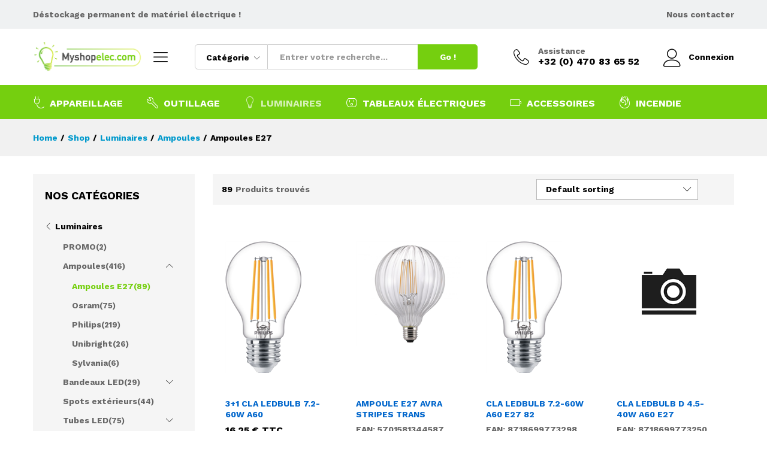

--- FILE ---
content_type: text/html; charset=UTF-8
request_url: https://myshopelec.com/product-category/luminaires/ampoules/ampoules-e27/
body_size: 30856
content:
<!DOCTYPE html>
<html lang="fr-FR">
<head>
    <meta charset="UTF-8">
    <meta name="viewport" content="width=device-width, initial-scale=1">
    <link rel="pingback" href="https://myshopelec.com/xmlrpc.php">

	<meta name='robots' content='index, follow, max-image-preview:large, max-snippet:-1, max-video-preview:-1' />
	<style>img:is([sizes="auto" i], [sizes^="auto," i]) { contain-intrinsic-size: 3000px 1500px }</style>
	
	<!-- This site is optimized with the Yoast SEO plugin v24.8.1 - https://yoast.com/wordpress/plugins/seo/ -->
	<title>Archives des Ampoules E27 - My Shop Elec</title>
	<link rel="canonical" href="https://myshopelec.com/product-category/luminaires/ampoules/ampoules-e27/" />
	<link rel="next" href="https://myshopelec.com/product-category/luminaires/ampoules/ampoules-e27/page/2/" />
	<meta property="og:locale" content="fr_FR" />
	<meta property="og:type" content="article" />
	<meta property="og:title" content="Archives des Ampoules E27 - My Shop Elec" />
	<meta property="og:url" content="https://myshopelec.com/product-category/luminaires/ampoules/ampoules-e27/" />
	<meta property="og:site_name" content="My Shop Elec" />
	<meta name="twitter:card" content="summary_large_image" />
	<script type="application/ld+json" class="yoast-schema-graph">{"@context":"https://schema.org","@graph":[{"@type":"CollectionPage","@id":"https://myshopelec.com/product-category/luminaires/ampoules/ampoules-e27/","url":"https://myshopelec.com/product-category/luminaires/ampoules/ampoules-e27/","name":"Archives des Ampoules E27 - My Shop Elec","isPartOf":{"@id":"https://myshopelec.com/#website"},"primaryImageOfPage":{"@id":"https://myshopelec.com/product-category/luminaires/ampoules/ampoules-e27/#primaryimage"},"image":{"@id":"https://myshopelec.com/product-category/luminaires/ampoules/ampoules-e27/#primaryimage"},"thumbnailUrl":"https://myshopelec.com/wp-content/uploads/2021/03/PHI26270600.png","breadcrumb":{"@id":"https://myshopelec.com/product-category/luminaires/ampoules/ampoules-e27/#breadcrumb"},"inLanguage":"fr-FR"},{"@type":"ImageObject","inLanguage":"fr-FR","@id":"https://myshopelec.com/product-category/luminaires/ampoules/ampoules-e27/#primaryimage","url":"https://myshopelec.com/wp-content/uploads/2021/03/PHI26270600.png","contentUrl":"https://myshopelec.com/wp-content/uploads/2021/03/PHI26270600.png","width":127,"height":220},{"@type":"BreadcrumbList","@id":"https://myshopelec.com/product-category/luminaires/ampoules/ampoules-e27/#breadcrumb","itemListElement":[{"@type":"ListItem","position":1,"name":"Accueil","item":"https://myshopelec.com/"},{"@type":"ListItem","position":2,"name":"Luminaires","item":"https://myshopelec.com/product-category/luminaires/"},{"@type":"ListItem","position":3,"name":"Ampoules","item":"https://myshopelec.com/product-category/luminaires/ampoules/"},{"@type":"ListItem","position":4,"name":"Ampoules E27"}]},{"@type":"WebSite","@id":"https://myshopelec.com/#website","url":"https://myshopelec.com/","name":"My Shop Elec","description":"","potentialAction":[{"@type":"SearchAction","target":{"@type":"EntryPoint","urlTemplate":"https://myshopelec.com/?s={search_term_string}"},"query-input":{"@type":"PropertyValueSpecification","valueRequired":true,"valueName":"search_term_string"}}],"inLanguage":"fr-FR"}]}</script>
	<!-- / Yoast SEO plugin. -->


<link rel='dns-prefetch' href='//www.googletagmanager.com' />
<link rel="alternate" type="application/rss+xml" title="My Shop Elec &raquo; Flux" href="https://myshopelec.com/feed/" />
<link rel="alternate" type="application/rss+xml" title="Flux pour My Shop Elec &raquo; Ampoules E27 Category" href="https://myshopelec.com/product-category/luminaires/ampoules/ampoules-e27/feed/" />
<script type="text/javascript">
/* <![CDATA[ */
window._wpemojiSettings = {"baseUrl":"https:\/\/s.w.org\/images\/core\/emoji\/15.0.3\/72x72\/","ext":".png","svgUrl":"https:\/\/s.w.org\/images\/core\/emoji\/15.0.3\/svg\/","svgExt":".svg","source":{"concatemoji":"https:\/\/myshopelec.com\/wp-includes\/js\/wp-emoji-release.min.js?ver=6.7.4"}};
/*! This file is auto-generated */
!function(i,n){var o,s,e;function c(e){try{var t={supportTests:e,timestamp:(new Date).valueOf()};sessionStorage.setItem(o,JSON.stringify(t))}catch(e){}}function p(e,t,n){e.clearRect(0,0,e.canvas.width,e.canvas.height),e.fillText(t,0,0);var t=new Uint32Array(e.getImageData(0,0,e.canvas.width,e.canvas.height).data),r=(e.clearRect(0,0,e.canvas.width,e.canvas.height),e.fillText(n,0,0),new Uint32Array(e.getImageData(0,0,e.canvas.width,e.canvas.height).data));return t.every(function(e,t){return e===r[t]})}function u(e,t,n){switch(t){case"flag":return n(e,"\ud83c\udff3\ufe0f\u200d\u26a7\ufe0f","\ud83c\udff3\ufe0f\u200b\u26a7\ufe0f")?!1:!n(e,"\ud83c\uddfa\ud83c\uddf3","\ud83c\uddfa\u200b\ud83c\uddf3")&&!n(e,"\ud83c\udff4\udb40\udc67\udb40\udc62\udb40\udc65\udb40\udc6e\udb40\udc67\udb40\udc7f","\ud83c\udff4\u200b\udb40\udc67\u200b\udb40\udc62\u200b\udb40\udc65\u200b\udb40\udc6e\u200b\udb40\udc67\u200b\udb40\udc7f");case"emoji":return!n(e,"\ud83d\udc26\u200d\u2b1b","\ud83d\udc26\u200b\u2b1b")}return!1}function f(e,t,n){var r="undefined"!=typeof WorkerGlobalScope&&self instanceof WorkerGlobalScope?new OffscreenCanvas(300,150):i.createElement("canvas"),a=r.getContext("2d",{willReadFrequently:!0}),o=(a.textBaseline="top",a.font="600 32px Arial",{});return e.forEach(function(e){o[e]=t(a,e,n)}),o}function t(e){var t=i.createElement("script");t.src=e,t.defer=!0,i.head.appendChild(t)}"undefined"!=typeof Promise&&(o="wpEmojiSettingsSupports",s=["flag","emoji"],n.supports={everything:!0,everythingExceptFlag:!0},e=new Promise(function(e){i.addEventListener("DOMContentLoaded",e,{once:!0})}),new Promise(function(t){var n=function(){try{var e=JSON.parse(sessionStorage.getItem(o));if("object"==typeof e&&"number"==typeof e.timestamp&&(new Date).valueOf()<e.timestamp+604800&&"object"==typeof e.supportTests)return e.supportTests}catch(e){}return null}();if(!n){if("undefined"!=typeof Worker&&"undefined"!=typeof OffscreenCanvas&&"undefined"!=typeof URL&&URL.createObjectURL&&"undefined"!=typeof Blob)try{var e="postMessage("+f.toString()+"("+[JSON.stringify(s),u.toString(),p.toString()].join(",")+"));",r=new Blob([e],{type:"text/javascript"}),a=new Worker(URL.createObjectURL(r),{name:"wpTestEmojiSupports"});return void(a.onmessage=function(e){c(n=e.data),a.terminate(),t(n)})}catch(e){}c(n=f(s,u,p))}t(n)}).then(function(e){for(var t in e)n.supports[t]=e[t],n.supports.everything=n.supports.everything&&n.supports[t],"flag"!==t&&(n.supports.everythingExceptFlag=n.supports.everythingExceptFlag&&n.supports[t]);n.supports.everythingExceptFlag=n.supports.everythingExceptFlag&&!n.supports.flag,n.DOMReady=!1,n.readyCallback=function(){n.DOMReady=!0}}).then(function(){return e}).then(function(){var e;n.supports.everything||(n.readyCallback(),(e=n.source||{}).concatemoji?t(e.concatemoji):e.wpemoji&&e.twemoji&&(t(e.twemoji),t(e.wpemoji)))}))}((window,document),window._wpemojiSettings);
/* ]]> */
</script>
<link rel='stylesheet' id='linearicons-css' href='https://myshopelec.com/wp-content/plugins/martfury-addons/assets/css/linearicons.min.css?ver=1.0.0' type='text/css' media='all' />
<style id='wp-emoji-styles-inline-css' type='text/css'>

	img.wp-smiley, img.emoji {
		display: inline !important;
		border: none !important;
		box-shadow: none !important;
		height: 1em !important;
		width: 1em !important;
		margin: 0 0.07em !important;
		vertical-align: -0.1em !important;
		background: none !important;
		padding: 0 !important;
	}
</style>
<link rel='stylesheet' id='wp-block-library-css' href='https://myshopelec.com/wp-includes/css/dist/block-library/style.min.css?ver=6.7.4' type='text/css' media='all' />
<style id='wp-block-library-theme-inline-css' type='text/css'>
.wp-block-audio :where(figcaption){color:#555;font-size:13px;text-align:center}.is-dark-theme .wp-block-audio :where(figcaption){color:#ffffffa6}.wp-block-audio{margin:0 0 1em}.wp-block-code{border:1px solid #ccc;border-radius:4px;font-family:Menlo,Consolas,monaco,monospace;padding:.8em 1em}.wp-block-embed :where(figcaption){color:#555;font-size:13px;text-align:center}.is-dark-theme .wp-block-embed :where(figcaption){color:#ffffffa6}.wp-block-embed{margin:0 0 1em}.blocks-gallery-caption{color:#555;font-size:13px;text-align:center}.is-dark-theme .blocks-gallery-caption{color:#ffffffa6}:root :where(.wp-block-image figcaption){color:#555;font-size:13px;text-align:center}.is-dark-theme :root :where(.wp-block-image figcaption){color:#ffffffa6}.wp-block-image{margin:0 0 1em}.wp-block-pullquote{border-bottom:4px solid;border-top:4px solid;color:currentColor;margin-bottom:1.75em}.wp-block-pullquote cite,.wp-block-pullquote footer,.wp-block-pullquote__citation{color:currentColor;font-size:.8125em;font-style:normal;text-transform:uppercase}.wp-block-quote{border-left:.25em solid;margin:0 0 1.75em;padding-left:1em}.wp-block-quote cite,.wp-block-quote footer{color:currentColor;font-size:.8125em;font-style:normal;position:relative}.wp-block-quote:where(.has-text-align-right){border-left:none;border-right:.25em solid;padding-left:0;padding-right:1em}.wp-block-quote:where(.has-text-align-center){border:none;padding-left:0}.wp-block-quote.is-large,.wp-block-quote.is-style-large,.wp-block-quote:where(.is-style-plain){border:none}.wp-block-search .wp-block-search__label{font-weight:700}.wp-block-search__button{border:1px solid #ccc;padding:.375em .625em}:where(.wp-block-group.has-background){padding:1.25em 2.375em}.wp-block-separator.has-css-opacity{opacity:.4}.wp-block-separator{border:none;border-bottom:2px solid;margin-left:auto;margin-right:auto}.wp-block-separator.has-alpha-channel-opacity{opacity:1}.wp-block-separator:not(.is-style-wide):not(.is-style-dots){width:100px}.wp-block-separator.has-background:not(.is-style-dots){border-bottom:none;height:1px}.wp-block-separator.has-background:not(.is-style-wide):not(.is-style-dots){height:2px}.wp-block-table{margin:0 0 1em}.wp-block-table td,.wp-block-table th{word-break:normal}.wp-block-table :where(figcaption){color:#555;font-size:13px;text-align:center}.is-dark-theme .wp-block-table :where(figcaption){color:#ffffffa6}.wp-block-video :where(figcaption){color:#555;font-size:13px;text-align:center}.is-dark-theme .wp-block-video :where(figcaption){color:#ffffffa6}.wp-block-video{margin:0 0 1em}:root :where(.wp-block-template-part.has-background){margin-bottom:0;margin-top:0;padding:1.25em 2.375em}
</style>
<link rel='stylesheet' id='wc-block-vendors-style-css' href='https://myshopelec.com/wp-content/plugins/woocommerce/packages/woocommerce-blocks/build/vendors-style.css?ver=3.8.1' type='text/css' media='all' />
<link rel='stylesheet' id='wc-block-style-css' href='https://myshopelec.com/wp-content/plugins/woocommerce/packages/woocommerce-blocks/build/style.css?ver=3.8.1' type='text/css' media='all' />
<style id='classic-theme-styles-inline-css' type='text/css'>
/*! This file is auto-generated */
.wp-block-button__link{color:#fff;background-color:#32373c;border-radius:9999px;box-shadow:none;text-decoration:none;padding:calc(.667em + 2px) calc(1.333em + 2px);font-size:1.125em}.wp-block-file__button{background:#32373c;color:#fff;text-decoration:none}
</style>
<style id='global-styles-inline-css' type='text/css'>
:root{--wp--preset--aspect-ratio--square: 1;--wp--preset--aspect-ratio--4-3: 4/3;--wp--preset--aspect-ratio--3-4: 3/4;--wp--preset--aspect-ratio--3-2: 3/2;--wp--preset--aspect-ratio--2-3: 2/3;--wp--preset--aspect-ratio--16-9: 16/9;--wp--preset--aspect-ratio--9-16: 9/16;--wp--preset--color--black: #000000;--wp--preset--color--cyan-bluish-gray: #abb8c3;--wp--preset--color--white: #ffffff;--wp--preset--color--pale-pink: #f78da7;--wp--preset--color--vivid-red: #cf2e2e;--wp--preset--color--luminous-vivid-orange: #ff6900;--wp--preset--color--luminous-vivid-amber: #fcb900;--wp--preset--color--light-green-cyan: #7bdcb5;--wp--preset--color--vivid-green-cyan: #00d084;--wp--preset--color--pale-cyan-blue: #8ed1fc;--wp--preset--color--vivid-cyan-blue: #0693e3;--wp--preset--color--vivid-purple: #9b51e0;--wp--preset--gradient--vivid-cyan-blue-to-vivid-purple: linear-gradient(135deg,rgba(6,147,227,1) 0%,rgb(155,81,224) 100%);--wp--preset--gradient--light-green-cyan-to-vivid-green-cyan: linear-gradient(135deg,rgb(122,220,180) 0%,rgb(0,208,130) 100%);--wp--preset--gradient--luminous-vivid-amber-to-luminous-vivid-orange: linear-gradient(135deg,rgba(252,185,0,1) 0%,rgba(255,105,0,1) 100%);--wp--preset--gradient--luminous-vivid-orange-to-vivid-red: linear-gradient(135deg,rgba(255,105,0,1) 0%,rgb(207,46,46) 100%);--wp--preset--gradient--very-light-gray-to-cyan-bluish-gray: linear-gradient(135deg,rgb(238,238,238) 0%,rgb(169,184,195) 100%);--wp--preset--gradient--cool-to-warm-spectrum: linear-gradient(135deg,rgb(74,234,220) 0%,rgb(151,120,209) 20%,rgb(207,42,186) 40%,rgb(238,44,130) 60%,rgb(251,105,98) 80%,rgb(254,248,76) 100%);--wp--preset--gradient--blush-light-purple: linear-gradient(135deg,rgb(255,206,236) 0%,rgb(152,150,240) 100%);--wp--preset--gradient--blush-bordeaux: linear-gradient(135deg,rgb(254,205,165) 0%,rgb(254,45,45) 50%,rgb(107,0,62) 100%);--wp--preset--gradient--luminous-dusk: linear-gradient(135deg,rgb(255,203,112) 0%,rgb(199,81,192) 50%,rgb(65,88,208) 100%);--wp--preset--gradient--pale-ocean: linear-gradient(135deg,rgb(255,245,203) 0%,rgb(182,227,212) 50%,rgb(51,167,181) 100%);--wp--preset--gradient--electric-grass: linear-gradient(135deg,rgb(202,248,128) 0%,rgb(113,206,126) 100%);--wp--preset--gradient--midnight: linear-gradient(135deg,rgb(2,3,129) 0%,rgb(40,116,252) 100%);--wp--preset--font-size--small: 13px;--wp--preset--font-size--medium: 20px;--wp--preset--font-size--large: 36px;--wp--preset--font-size--x-large: 42px;--wp--preset--spacing--20: 0.44rem;--wp--preset--spacing--30: 0.67rem;--wp--preset--spacing--40: 1rem;--wp--preset--spacing--50: 1.5rem;--wp--preset--spacing--60: 2.25rem;--wp--preset--spacing--70: 3.38rem;--wp--preset--spacing--80: 5.06rem;--wp--preset--shadow--natural: 6px 6px 9px rgba(0, 0, 0, 0.2);--wp--preset--shadow--deep: 12px 12px 50px rgba(0, 0, 0, 0.4);--wp--preset--shadow--sharp: 6px 6px 0px rgba(0, 0, 0, 0.2);--wp--preset--shadow--outlined: 6px 6px 0px -3px rgba(255, 255, 255, 1), 6px 6px rgba(0, 0, 0, 1);--wp--preset--shadow--crisp: 6px 6px 0px rgba(0, 0, 0, 1);}:where(.is-layout-flex){gap: 0.5em;}:where(.is-layout-grid){gap: 0.5em;}body .is-layout-flex{display: flex;}.is-layout-flex{flex-wrap: wrap;align-items: center;}.is-layout-flex > :is(*, div){margin: 0;}body .is-layout-grid{display: grid;}.is-layout-grid > :is(*, div){margin: 0;}:where(.wp-block-columns.is-layout-flex){gap: 2em;}:where(.wp-block-columns.is-layout-grid){gap: 2em;}:where(.wp-block-post-template.is-layout-flex){gap: 1.25em;}:where(.wp-block-post-template.is-layout-grid){gap: 1.25em;}.has-black-color{color: var(--wp--preset--color--black) !important;}.has-cyan-bluish-gray-color{color: var(--wp--preset--color--cyan-bluish-gray) !important;}.has-white-color{color: var(--wp--preset--color--white) !important;}.has-pale-pink-color{color: var(--wp--preset--color--pale-pink) !important;}.has-vivid-red-color{color: var(--wp--preset--color--vivid-red) !important;}.has-luminous-vivid-orange-color{color: var(--wp--preset--color--luminous-vivid-orange) !important;}.has-luminous-vivid-amber-color{color: var(--wp--preset--color--luminous-vivid-amber) !important;}.has-light-green-cyan-color{color: var(--wp--preset--color--light-green-cyan) !important;}.has-vivid-green-cyan-color{color: var(--wp--preset--color--vivid-green-cyan) !important;}.has-pale-cyan-blue-color{color: var(--wp--preset--color--pale-cyan-blue) !important;}.has-vivid-cyan-blue-color{color: var(--wp--preset--color--vivid-cyan-blue) !important;}.has-vivid-purple-color{color: var(--wp--preset--color--vivid-purple) !important;}.has-black-background-color{background-color: var(--wp--preset--color--black) !important;}.has-cyan-bluish-gray-background-color{background-color: var(--wp--preset--color--cyan-bluish-gray) !important;}.has-white-background-color{background-color: var(--wp--preset--color--white) !important;}.has-pale-pink-background-color{background-color: var(--wp--preset--color--pale-pink) !important;}.has-vivid-red-background-color{background-color: var(--wp--preset--color--vivid-red) !important;}.has-luminous-vivid-orange-background-color{background-color: var(--wp--preset--color--luminous-vivid-orange) !important;}.has-luminous-vivid-amber-background-color{background-color: var(--wp--preset--color--luminous-vivid-amber) !important;}.has-light-green-cyan-background-color{background-color: var(--wp--preset--color--light-green-cyan) !important;}.has-vivid-green-cyan-background-color{background-color: var(--wp--preset--color--vivid-green-cyan) !important;}.has-pale-cyan-blue-background-color{background-color: var(--wp--preset--color--pale-cyan-blue) !important;}.has-vivid-cyan-blue-background-color{background-color: var(--wp--preset--color--vivid-cyan-blue) !important;}.has-vivid-purple-background-color{background-color: var(--wp--preset--color--vivid-purple) !important;}.has-black-border-color{border-color: var(--wp--preset--color--black) !important;}.has-cyan-bluish-gray-border-color{border-color: var(--wp--preset--color--cyan-bluish-gray) !important;}.has-white-border-color{border-color: var(--wp--preset--color--white) !important;}.has-pale-pink-border-color{border-color: var(--wp--preset--color--pale-pink) !important;}.has-vivid-red-border-color{border-color: var(--wp--preset--color--vivid-red) !important;}.has-luminous-vivid-orange-border-color{border-color: var(--wp--preset--color--luminous-vivid-orange) !important;}.has-luminous-vivid-amber-border-color{border-color: var(--wp--preset--color--luminous-vivid-amber) !important;}.has-light-green-cyan-border-color{border-color: var(--wp--preset--color--light-green-cyan) !important;}.has-vivid-green-cyan-border-color{border-color: var(--wp--preset--color--vivid-green-cyan) !important;}.has-pale-cyan-blue-border-color{border-color: var(--wp--preset--color--pale-cyan-blue) !important;}.has-vivid-cyan-blue-border-color{border-color: var(--wp--preset--color--vivid-cyan-blue) !important;}.has-vivid-purple-border-color{border-color: var(--wp--preset--color--vivid-purple) !important;}.has-vivid-cyan-blue-to-vivid-purple-gradient-background{background: var(--wp--preset--gradient--vivid-cyan-blue-to-vivid-purple) !important;}.has-light-green-cyan-to-vivid-green-cyan-gradient-background{background: var(--wp--preset--gradient--light-green-cyan-to-vivid-green-cyan) !important;}.has-luminous-vivid-amber-to-luminous-vivid-orange-gradient-background{background: var(--wp--preset--gradient--luminous-vivid-amber-to-luminous-vivid-orange) !important;}.has-luminous-vivid-orange-to-vivid-red-gradient-background{background: var(--wp--preset--gradient--luminous-vivid-orange-to-vivid-red) !important;}.has-very-light-gray-to-cyan-bluish-gray-gradient-background{background: var(--wp--preset--gradient--very-light-gray-to-cyan-bluish-gray) !important;}.has-cool-to-warm-spectrum-gradient-background{background: var(--wp--preset--gradient--cool-to-warm-spectrum) !important;}.has-blush-light-purple-gradient-background{background: var(--wp--preset--gradient--blush-light-purple) !important;}.has-blush-bordeaux-gradient-background{background: var(--wp--preset--gradient--blush-bordeaux) !important;}.has-luminous-dusk-gradient-background{background: var(--wp--preset--gradient--luminous-dusk) !important;}.has-pale-ocean-gradient-background{background: var(--wp--preset--gradient--pale-ocean) !important;}.has-electric-grass-gradient-background{background: var(--wp--preset--gradient--electric-grass) !important;}.has-midnight-gradient-background{background: var(--wp--preset--gradient--midnight) !important;}.has-small-font-size{font-size: var(--wp--preset--font-size--small) !important;}.has-medium-font-size{font-size: var(--wp--preset--font-size--medium) !important;}.has-large-font-size{font-size: var(--wp--preset--font-size--large) !important;}.has-x-large-font-size{font-size: var(--wp--preset--font-size--x-large) !important;}
:where(.wp-block-post-template.is-layout-flex){gap: 1.25em;}:where(.wp-block-post-template.is-layout-grid){gap: 1.25em;}
:where(.wp-block-columns.is-layout-flex){gap: 2em;}:where(.wp-block-columns.is-layout-grid){gap: 2em;}
:root :where(.wp-block-pullquote){font-size: 1.5em;line-height: 1.6;}
</style>
<link rel='stylesheet' id='contact-form-7-css' href='https://myshopelec.com/wp-content/plugins/contact-form-7/includes/css/styles.css?ver=6.0.5' type='text/css' media='all' />
<style id='contact-form-7-inline-css' type='text/css'>
.wpcf7 .wpcf7-recaptcha iframe {margin-bottom: 0;}.wpcf7 .wpcf7-recaptcha[data-align="center"] > div {margin: 0 auto;}.wpcf7 .wpcf7-recaptcha[data-align="right"] > div {margin: 0 0 0 auto;}
</style>
<link rel='stylesheet' id='rs-plugin-settings-css' href='https://myshopelec.com/wp-content/plugins/revslider/public/assets/css/rs6.css?ver=6.2.12' type='text/css' media='all' />
<style id='rs-plugin-settings-inline-css' type='text/css'>
#rs-demo-id {}
</style>
<link rel='stylesheet' id='mcmp_price_per_unit_style-css' href='https://myshopelec.com/wp-content/plugins/woo-price-per-unit/assets/CSS/woo-ppu-default-style.css?ver=2.0.8' type='text/css' media='all' />
<link rel='stylesheet' id='wc_sa-font-icons-css' href='https://myshopelec.com/wp-content/plugins/woocommerce-status-actions/assets/css/font-icons.css?ver=6.7.4' type='text/css' media='all' />
<link rel='stylesheet' id='wc_sa-frontend-css' href='https://myshopelec.com/wp-content/plugins/woocommerce-status-actions/assets/css/frontend.css?ver=2.3.7' type='text/css' media='all' />
<link rel='stylesheet' id='woocommerce-general-css' href='https://myshopelec.com/wp-content/plugins/woocommerce/assets/css/woocommerce.css?ver=4.8.0' type='text/css' media='all' />
<style id='woocommerce-inline-inline-css' type='text/css'>
.woocommerce form .form-row .required { visibility: visible; }
</style>
<link rel='stylesheet' id='flexible_shipping_notices-css' href='https://myshopelec.com/wp-content/plugins/flexible-shipping/vendor_prefixed/wpdesk/wp-wpdesk-fs-table-rate/assets/css/notices.css?ver=3.16.5.217' type='text/css' media='all' />
<link rel='stylesheet' id='martfury-fonts-css' href='https://fonts.googleapis.com/css?family=Work+Sans%3A300%2C400%2C500%2C600%2C700%7CLibre+Baskerville%3A400%2C700&#038;subset=latin%2Clatin-ext&#038;ver=20170801' type='text/css' media='all' />
<link rel='stylesheet' id='ionicons-css' href='https://myshopelec.com/wp-content/themes/martfury/css/ionicons.min.css?ver=2.0.0' type='text/css' media='all' />
<link rel='stylesheet' id='eleganticons-css' href='https://myshopelec.com/wp-content/themes/martfury/css/eleganticons.min.css?ver=1.0.0' type='text/css' media='all' />
<link rel='stylesheet' id='font-awesome-css' href='https://myshopelec.com/wp-content/themes/martfury/css/font-awesome.min.css?ver=4.7.0' type='text/css' media='all' />
<link rel='stylesheet' id='bootstrap-css' href='https://myshopelec.com/wp-content/themes/martfury/css/bootstrap.min.css?ver=3.3.7' type='text/css' media='all' />
<link rel='stylesheet' id='martfury-css' href='https://myshopelec.com/wp-content/themes/martfury/style.css?ver=20200406' type='text/css' media='all' />
<style id='martfury-inline-css' type='text/css'>
	/* Color Scheme */

	/* Color */

	a:hover, 
	.primary-color, 
	.site-header .products-cats-menu .menu > li:hover > a, 
	.header-layout-3 .site-header .primary-nav > ul > li > a:hover, 
	.header-layout-6 .site-header .primary-nav > ul > li > a:hover, 
	.header-layout-6 .site-header .primary-nav > ul > li.current-menu-parent > a,.header-layout-6 .site-header .primary-nav > ul > li.current-menu-item > a,.header-layout-6 .site-header .primary-nav > ul > li.current-menu-ancestor > a, 
	.page-header .breadcrumbs, 
	.single-post-header .entry-metas a:hover, 
	.single-post-header.layout-2.has-bg .entry-metas a:hover, 
	.page-header-catalog .page-breadcrumbs a:hover, 
	.page-header-page .page-breadcrumbs a:hover, 
	.page-header-default .page-breadcrumbs a:hover, 
	.nav li li a:hover, 
	.blog-wapper .categories-links a:hover, 
	.blog-wapper .entry-title a:hover, 
	.blog-wapper .entry-meta a:hover, 
	.blog-wapper.sticky .entry-title:hover:before, 
	.numeric-navigation .page-numbers.current,.numeric-navigation .page-numbers:hover, 
	.single-post .entry-header .entry-metas a:hover, 
	.single-post .entry-format.format-quote blockquote cite a:hover, 
	.single-post .entry-footer .tags-links a:hover, 
	.single-post .post-navigation .nav-links a:hover, 
	.error-404 .page-content a, 
	.woocommerce ul.products li.product.product-category:hover .woocommerce-loop-category__title,.woocommerce ul.products li.product.product-category:hover .count, 
	.woocommerce ul.products li.product .mf-product-details-hover .sold-by-meta a:hover, 
	.woocommerce ul.products li.product .mf-product-details-hover .product-title, 
	.woocommerce ul.products li.product h2:hover a, 
	.woocommerce.shop-view-list .mf-shop-content ul.products li.product .mf-product-details h2 a:hover, 
	.woocommerce.shop-view-list .mf-shop-content ul.products li.product .mf-product-details .mf-product-price-box .yith-wcwl-add-to-wishlist .yith-wcwl-add-button > a:hover,
	.woocommerce.shop-view-list .mf-shop-content ul.products li.product .mf-product-details .mf-product-price-box .yith-wcwl-add-to-wishlist .yith-wcwl-wishlistaddedbrowse > a:hover,
	.woocommerce.shop-view-list .mf-shop-content ul.products li.product .mf-product-details .mf-product-price-box .yith-wcwl-add-to-wishlist .yith-wcwl-wishlistexistsbrowse > a:hover, 
	.woocommerce.shop-view-list .mf-shop-content ul.products li.product .mf-product-details .mf-product-price-box .compare-button .compare:hover, 
	.woocommerce-cart .woocommerce table.shop_table td.product-remove .mf-remove:hover, 
	.woocommerce-account .woocommerce .woocommerce-MyAccount-navigation ul li:not(.is-active) a:hover, 
	.woocommerce-account .woocommerce .woocommerce-Addresses .woocommerce-Address .woocommerce-Address-edit .edit:hover, 
	.catalog-sidebar .woocommerce-widget-layered-nav .woocommerce-widget-layered-nav-list .woocommerce-widget-layered-nav-list__item.chosen.show-swatch .swatch-label, 
	.catalog-sidebar .widget_rating_filter ul .wc-layered-nav-rating.chosen a:after, 
	.catalog-sidebar .widget_rating_filter ul .wc-layered-nav-rating.chosen.show-swatch .swatch-label, 
	.mf-catalog-topbar .widget .woocommerce-ordering li li .active, 
	.mf-catalog-topbar .woocommerce-widget-layered-nav .woocommerce-widget-layered-nav-list .woocommerce-widget-layered-nav-list__item.show-swatch.chosen .swatch-color:before, 
	.mf-catalog-topbar .catalog-filter-actived .remove-filter-actived, 
	.mf-products-top-carousel .carousel-header .cats-list li a:hover, 
	.mf-catalog-top-categories .top-categories-list .categories-list > li:hover > a, 
	.mf-catalog-top-categories .top-categories-grid .cats-list .parent-cat:hover, 
	.mf-catalog-top-categories .top-categories-grid .cats-list ul li.view-more a:hover, 
	.mf-other-categories .categories-list .cats-list .parent-cat:hover, 
	.dokan-dashboard .dokan-dashboard-wrap .dokan-table a:hover, 
	.dokan-widget-area .dokan-category-menu #cat-drop-stack > ul li.parent-cat-wrap a:hover, 
	.dokan-store.shop-view-list .seller-items ul.products li.product .mf-product-details h2 a:hover, 
	.dokan-store.shop-view-list .seller-items ul.products li.product .mf-product-details .mf-product-price-box .yith-wcwl-add-to-wishlist .yith-wcwl-add-button > a:hover,
	.dokan-store.shop-view-list .seller-items ul.products li.product .mf-product-details .mf-product-price-box .yith-wcwl-add-to-wishlist .yith-wcwl-wishlistaddedbrowse > a:hover,
	.dokan-store.shop-view-list .seller-items ul.products li.product .mf-product-details .mf-product-price-box .yith-wcwl-add-to-wishlist .yith-wcwl-wishlistexistsbrowse > a:hover, 
	.dokan-store.shop-view-list .seller-items ul.products li.product .mf-product-details .mf-product-price-box .compare-button .compare:hover,
	.comment-respond .logged-in-as a:hover, 
	.widget ul li a:hover, 
	.widget_product_tag_cloud a:hover, 
	.widget-language ul li a:hover, 
	.widget-language ul li.active a, 
	.widgets-area ul li.current-cat > a,.dokan-store-sidebar ul li.current-cat > a,.widgets-area ul li.chosen > a,.dokan-store-sidebar ul li.chosen > a,.widgets-area ul li.current-cat > .count,.dokan-store-sidebar ul li.current-cat > .count,.widgets-area ul li.chosen > .count,.dokan-store-sidebar ul li.chosen > .count, 
	.widgets-area ul li .children li.current-cat > a,.dokan-store-sidebar ul li .children li.current-cat > a, 
	.widgets-area .mf_widget_product_categories ul li .children li.current-cat > a,.dokan-store-sidebar .mf_widget_product_categories ul li .children li.current-cat > a, 
	.site-footer .footer-info .info-item i, 
	.mf-recently-products .recently-header .link:hover, 
	.martfury-icon-box.icon_position-top-center .box-icon, 
	.martfury-icon-box.icon_position-left .box-icon, 
	.martfury-icon-box .box-url:hover, 
	.martfury-icon-box-2 .box-item .box-icon, 
	.martfury-latest-post .extra-links a:hover, 
	.mf-image-box .box-title a:hover, 
	.martfury-counter .mf-icon,
	.martfury-counter-els .mf-icon, 
	.martfury-testimonial-slides .testimonial-info > i, 
	.martfury-faq_group .g-title, 
	.mf-products-of-category .cats-info .extra-links li a:hover, 
	.mf-products-of-category .cats-info .footer-link .link:hover, 
	.mf-products-of-category .products-box ul.products li.product .product-inner:hover .mf-product-content h2 a, 
	.mf-category-tabs .tabs-header ul li a.active, 
	.mf-category-tabs .tabs-header ul li a.active h2, 
	.mf-products-of-category-2 .cats-header .extra-links li a:hover, 
	.mf-products-of-category-2 .products-side .link:hover, 
	.mf-category-box .cat-header .extra-links li a:hover, 
	.mf-category-box .sub-categories .term-item:hover .term-name, 
	.mf-products-carousel .cat-header .cat-title a:hover, 
	.mf-products-carousel .cat-header .extra-links li a:hover, 
	.mf-product-deals-day ul.products li.product .sold-by-meta a:hover, 
	.mf-product-deals-day .header-link a:hover, 
	.mf-product-deals-carousel .product .entry-summary .product-title a:hover,
	.mf-products-grid .cat-header .tabs-nav li a:hover, .mf-products-grid .cat-header .tabs-nav li a.active,
	.martfury-testimonial-slides.nav-2 .slick-arrow:hover,
	.mf-products-grid .cat-header .link:hover,
	.mf-navigation-mobile .navigation-icon.active,
	.mf-catalog-sorting-mobile .woocommerce-ordering ul li a.active,
	.account-page-promotion .customer-login .tabs-nav a.active,
	.account-page-promotion .login-promotion .pro-list ul li i,
	.sticky-product-info-wapper.viewport .sc-product-info .sc-tabs li a.active ,
	.header-layout-8 .extras-menu .menu-item-hotline .hotline-content span,
	.header-layout-8 .site-header .primary-nav > ul > li > a:hover,
	.header-layout-8 .site-header .primary-nav > ul > li.current-menu-parent > a,
	.header-layout-8 .site-header .primary-nav > ul > li.current-menu-item > a,
	.header-layout-8 .site-header .primary-nav > ul > li.current-menu-ancestor > a,
	.mf-elementor-brand-images .images-list .b-title a:hover,
	.mf-elementor-banner-app .mc4wp-form .mc4wp-form-fields input[type="submit"] {
		color: #75cf0f;
	}

	/* Background Color */

	.btn-primary,.btn,
	.slick-dots li:hover button,.slick-dots li.slick-active button,
	#nprogress .bar,
	.mf-newsletter-popup .newletter-content .mc4wp-form input[type="submit"],
	.site-header .products-search .search-submit,
	.site-header .extras-menu > li > a .mini-item-counter,
	.header-department-bot .mr-extra-department .products-cats-menu:before,
	.header-layout-2 .site-header .main-menu,
	.header-layout-3 .site-header,
	.header-layout-3 .site-header .header-main,
	.header-layout-3 .site-header .products-cats-menu .menu > li:hover,
	.header-layout-4 .site-header,
	.header-layout-4 .site-header .header-main,
	.page-header-catalog .page-title,
	.single-post .post-password-form input[type=submit],
	.woocommerce a.button:not(.add_to_wishlist),.woocommerce button.button,.woocommerce input.button,.woocommerce #respond input#submit,
	.woocommerce a.button:hover,.woocommerce button.button:hover,.woocommerce input.button:hover,.woocommerce #respond input#submit:hover,
	.woocommerce a.button.alt:not(.add_to_wishlist),.woocommerce button.button.alt,.woocommerce input.button.alt:not(.add_to_wishlist),.woocommerce #respond input#submit.alt,
	.woocommerce a.button.alt:not(.add_to_wishlist):hover,.woocommerce button.button.alt:hover,.woocommerce input.button.alt:hover,.woocommerce #respond input#submit.alt:hover,
	
	.woocommerce ul.products li.product .mf-product-thumbnail .compare-button .compare:hover,
	.woocommerce ul.products li.product .mf-product-thumbnail .footer-button > a:hover,.woocommerce ul.products li.product .mf-product-thumbnail .footer-button .added_to_cart:hover,
	.woocommerce.shop-view-list ul.products:not(.slick-slider) li.product .mf-product-details .mf-product-price-box .button:not(.add_to_wishlist),
	.woocommerce.shop-view-list ul.products:not(.slick-slider) li.product .mf-product-details .mf-product-price-box .added_to_cart.wc-forward,
	.woocommerce div.product .wc-tabs-wrapper ul.tabs .tl-wc-tab,
	.woocommerce div.product form.cart .single_add_to_cart_button,
	.woocommerce nav.woocommerce-pagination ul li span.current,.woocommerce nav.woocommerce-pagination ul li a:hover,
	.woocommerce-cart .woocommerce table.cart .btn-shop,.woocommerce-cart .woocommerce table.checkout .btn-shop,
	.woocommerce-account .woocommerce .woocommerce-MyAccount-navigation ul li.is-active,
	.woocommerce-account .woocommerce .woocommerce-MyAccount-content .my_account_orders .leave_feedback,
	.mf-product-fbt .product-buttons .mf_add_to_cart_button,
	.mf-product-instagram .slick-slider .slick-dots li.slick-active,
	.mf-product-instagram .slick-slider .slick-dots li:hover button,.mf-product-instagram .slick-slider .slick-dots li.slick-active button,
	.dokan-dashboard .dokan-dashboard-wrap .dokan-btn,
	.dokan-widget-area .seller-form .dokan-btn,
	.dokan-widget-area .seller-form .dokan-btn:hover,
	.dokan-widget-area .dokan-store-contact .dokan-btn,
	.dokan-widget-area .dokan-store-contact .dokan-btn:hover,
	.dokan-store.shop-view-list .seller-items ul.products li.product .mf-product-details .mf-product-price-box .button:not(.add_to_wishlist),
	.dokan-store.shop-view-list .seller-items ul.products li.product .mf-product-details .mf-product-price-box .added_to_cart.wc-forward,
	.dokan-pagination-container ul.dokan-pagination li.active a,.dokan-pagination-container ul.dokan-pagination li a:hover,
	.dokan-seller-listing .store-footer .dokan-btn,
	.comment-respond .form-submit .submit,
	.widget .mc4wp-form input[type="submit"],
	.site-footer .footer-newsletter .newsletter-form .mc4wp-form-fields input[type="submit"],
	.mf-recently-products .product-list li .btn-secondary,
	.martfury-button.color-dark a,
	.martfury-button.color-white a,
	.martfury-journey ul a.active span,.martfury-journey ul a:hover span,
	.martfury-journey-els ul a.active span,.martfury-journey-els ul a:hover span,
	.martfury-member:after,
	.martfury-process .process-step:before,
	.martfury-newletter .mc4wp-form input[type="submit"],.woocommerce ul.products li.product .mf-product-thumbnail .yith-wcwl-add-to-wishlist .yith-wcwl-add-button > a:hover,.woocommerce ul.products li.product .mf-product-thumbnail .yith-wcwl-add-to-wishlist .yith-wcwl-wishlistaddedbrowse > a:hover,.woocommerce ul.products li.product .mf-product-thumbnail .yith-wcwl-add-to-wishlist .yith-wcwl-wishlistexistsbrowse > a:hover,
	.wpcf7 input[type="submit"],
	.mf-category-tabs .tabs-header ul li:after,
	.mf-product-deals-day ul.slick-dots li.slick-active button,
	.mf-product-deals-grid .cat-header,
	.woocommerce .tawc-deal .deal-progress .progress-value,
	.mf-products-list-carousel ul.slick-dots li.slick-active button,
	 .mf-banner-large .banner-price .link,
	 .mf-banner-medium.layout-2 .banner-content .link, 
	 .mf-banner-medium.layout-3 .banner-content .link, 
	 .mf-banner-medium.layout-4 .banner-content .link,
	 .mf-banner-small .box-price,
	 .mf-els-modal-mobile .search-wrapper,
	 .primary-mobile-nav .mobile-nav-header,
	 .mf-els-modal-mobile .mf-cart-mobile .mobile-cart-header,
	 .sticky-header.header-layout-3 .site-header.minimized .mobile-menu, 
	 .sticky-header.header-layout-4 .site-header.minimized .mobile-menu,
	 .wcfm-membership-wrapper #wcfm_membership_container input.wcfm_submit_button,
	  .wcfm-membership-wrapper #wcfm_membership_container input.wcfm_submit_button:hover,
	  .wcfmmp-store-page #wcfmmp-store .add_review button, .wcfmmp-store-page #wcfmmp-store .user_rated, .wcfmmp-store-page #wcfmmp-stores-wrap a.wcfmmp-visit-store,
	  .wcfmmp-store-page #wcfmmp-store .add_review button:hover, .wcfmmp-store-page #wcfmmp-store .user_rated:hover, .wcfmmp-store-page #wcfmmp-stores-wrap a.wcfmmp-visit-store:hover,
	  .aws-container .aws-search-form .aws-search-btn,
	  .aws-container .aws-search-form .aws-search-btn:hover,
	  .aws-search-result .aws_add_to_cart .aws_cart_button,
	  .aws-search-result .aws_add_to_cart .aws_cart_button:hover,
	  .mf-elementor-testimonial-slides-2 .slick-dots li.slick-active button,
	  .mf-elementor-banner-large-2 .price-box .banner-button,
	  .elementor-page .mf-products-tabs .slick-dots li.slick-active button {
		background-color: #75cf0f;
	}
	
	.widget_shopping_cart_content .woocommerce-mini-cart__buttons .checkout,
	 .header-layout-4 .topbar:not(.header-bar),
	 .header-layout-3 .topbar:not(.header-bar){
		background-color: #66c000;
	}

	/* Border Color */
	.slick-dots li button, 
	.woocommerce.shop-view-list .mf-shop-content ul.products li.product .mf-product-details .mf-product-price-box .compare-button .compare:hover:after, 
	.woocommerce div.product div.images .product-degree-images, 
	.woocommerce div.product div.images .flex-control-nav li:hover img, 
	.woocommerce div.product div.images .flex-control-nav li img.flex-active, 
	.woocommerce div.product .tawcvs-swatches .swatch.selected, 
	.woocommerce div.product .tawcvs-swatches .swatch.swatch-color.selected:after, 
	.catalog-sidebar .woocommerce-widget-layered-nav .woocommerce-widget-layered-nav-list .woocommerce-widget-layered-nav-list__item.chosen a:before, 
	.catalog-sidebar .woocommerce-widget-layered-nav .woocommerce-widget-layered-nav-list .woocommerce-widget-layered-nav-list__item.chosen.show-swatch .swatch-label, 
	.catalog-sidebar .widget_rating_filter ul .wc-layered-nav-rating.chosen a:before, 
	.catalog-sidebar .widget_rating_filter ul .wc-layered-nav-rating.chosen.show-swatch .swatch-label, 
	.mf-catalog-categories-4 .cat-item:hover, 
	.mf-catalog-top-categories .top-categories-list .categories-list .sub-categories, 
	.mf-catalog-top-categories .top-categories-grid .cats-list ul li.view-more a:hover, 
	.mf-product-instagram .slick-slider .slick-dots li button, 
	.mf-recently-products .recently-header .link:hover, 
	.mf-recently-products .product-list li a:hover, 
	.mf-image-box:hover, 
	.martfury-process .process-step .step, 
	.martfury-bubbles, 
	.mf-product-deals-carousel, 
	.mf-products-list-carousel ul.slick-dots li.slick-active button, 
	.mf-product-deals-grid ul.products,
	.dokan-dashboard input[type="submit"].dokan-btn-theme, .dokan-dashboard a.dokan-btn-theme, .dokan-dashboard .dokan-btn-theme,
	.header-layout-2 .site-header .main-menu,
	.mobile-version .mf-product-deals-carousel.woocommerce .product .woocommerce-product-gallery .flex-control-thumbs li img.flex-active,
	.account-page-promotion .customer-login .tabs-nav a:after,
	.mf-elementor-testimonial-slides-2 .slick-dots li.slick-active button,
	.mf-elementor-testimonial-slides-2 .slick-dots li:hover button {
		border-color: #75cf0f;
	}
	
	.mf-loading:before,
	.woocommerce .blockUI.blockOverlay:after,
	.mf-product-gallery-degree .mf-gallery-degree-spinner:before,
	.mf-vc-loading .mf-vc-loading--wrapper:before {
		  border-color: #75cf0f #75cf0f #75cf0f transparent;
	}
	
	#nprogress .peg {  box-shadow: 0 0 10px #75cf0f, 0 0 5px #75cf0f;}
	
	blockquote {
		border-left-color:#75cf0f;
	}
	
	blockquote {
		border-right-color:#75cf0f;
	}
	
	.mf-product-deals-day .header-link a:hover{border-bottom-color: #75cf0f; }
	
</style>
<link rel='stylesheet' id='tawc-deals-css' href='https://myshopelec.com/wp-content/plugins/woocommerce-deals/assets/css/tawc-deals.css?ver=1.0.0' type='text/css' media='all' />
<link rel='stylesheet' id='tawcvs-frontend-css' href='https://myshopelec.com/wp-content/plugins/variation-swatches-for-woocommerce-pro/assets/css/frontend.css?ver=20171128' type='text/css' media='all' />
<style id='tawcvs-frontend-inline-css' type='text/css'>
.tawcvs-swatches .swatch { width: 30px; height: 30px; }
</style>
<link rel='stylesheet' id='martfury-child-style-css' href='https://myshopelec.com/wp-content/themes/martfury-child/style.css?ver=6.7.4' type='text/css' media='all' />
<script type="text/template" id="tmpl-variation-template">
	<div class="woocommerce-variation-description">{{{ data.variation.variation_description }}}</div>
	<div class="woocommerce-variation-price">{{{ data.variation.price_html }}}</div>
	<div class="woocommerce-variation-availability">{{{ data.variation.availability_html }}}</div>
</script>
<script type="text/template" id="tmpl-unavailable-variation-template">
	<p>Sorry, this product is unavailable. Please choose a different combination.</p>
</script>
<script type="text/javascript" src="https://myshopelec.com/wp-includes/js/jquery/jquery.min.js?ver=3.7.1" id="jquery-core-js"></script>
<script type="text/javascript" src="https://myshopelec.com/wp-includes/js/jquery/jquery-migrate.min.js?ver=3.4.1" id="jquery-migrate-js"></script>
<script type="text/javascript" src="https://myshopelec.com/wp-content/plugins/revslider/public/assets/js/rbtools.min.js?ver=6.0.7" id="tp-tools-js"></script>
<script type="text/javascript" src="https://myshopelec.com/wp-content/plugins/revslider/public/assets/js/rs6.min.js?ver=6.2.12" id="revmin-js"></script>
<script type="text/javascript" src="https://myshopelec.com/wp-content/plugins/woocommerce-status-actions/assets/plugins/Flot/jquery.flot.min.js?ver=2.3.7" id="flot-js"></script>
<script type="text/javascript" src="https://myshopelec.com/wp-content/plugins/woocommerce-status-actions/assets/plugins/Flot/jquery.flot.pie.min.js?ver=2.3.7" id="flot-pie-js"></script>
<script type="text/javascript" id="wc_sa-frontend-js-extra">
/* <![CDATA[ */
var wc_sa_opt = {"i18_prompt_cancel":"Are you sure you want to cancel this order?","i18_prompt_change":"Are you sure you want to change the status of this order?"};
/* ]]> */
</script>
<script type="text/javascript" src="https://myshopelec.com/wp-content/plugins/woocommerce-status-actions/assets/js/frontend.js?ver=2.3.7" id="wc_sa-frontend-js"></script>
<script type="text/javascript" src="https://myshopelec.com/wp-content/plugins/woocommerce/assets/js/jquery-blockui/jquery.blockUI.min.js?ver=2.70" id="jquery-blockui-js"></script>
<script type="text/javascript" id="wc-add-to-cart-js-extra">
/* <![CDATA[ */
var wc_add_to_cart_params = {"ajax_url":"\/wp-admin\/admin-ajax.php","wc_ajax_url":"\/?wc-ajax=%%endpoint%%","i18n_view_cart":"View cart","cart_url":"https:\/\/myshopelec.com\/cart\/","is_cart":"","cart_redirect_after_add":"no"};
/* ]]> */
</script>
<script type="text/javascript" src="https://myshopelec.com/wp-content/plugins/woocommerce/assets/js/frontend/add-to-cart.min.js?ver=4.8.0" id="wc-add-to-cart-js"></script>
<script type="text/javascript" src="https://myshopelec.com/wp-content/plugins/js_composer/assets/js/vendors/woocommerce-add-to-cart.js?ver=6.4.1" id="vc_woocommerce-add-to-cart-js-js"></script>
<!--[if lt IE 9]>
<script type="text/javascript" src="https://myshopelec.com/wp-content/themes/martfury/js/plugins/html5shiv.min.js?ver=3.7.2" id="html5shiv-js"></script>
<![endif]-->
<!--[if lt IE 9]>
<script type="text/javascript" src="https://myshopelec.com/wp-content/themes/martfury/js/plugins/respond.min.js?ver=1.4.2" id="respond-js"></script>
<![endif]-->
<script type="text/javascript" src="https://myshopelec.com/wp-content/themes/martfury/js/plugins/waypoints.min.js?ver=2.0.2" id="waypoints-js"></script>

<!-- Google Analytics snippet added by Site Kit -->
<script type="text/javascript" src="https://www.googletagmanager.com/gtag/js?id=UA-130042205-38" id="google_gtagjs-js" async></script>
<script type="text/javascript" id="google_gtagjs-js-after">
/* <![CDATA[ */
window.dataLayer = window.dataLayer || [];function gtag(){dataLayer.push(arguments);}
gtag('set', 'linker', {"domains":["myshopelec.com"]} );
gtag("js", new Date());
gtag("set", "developer_id.dZTNiMT", true);
gtag("config", "UA-130042205-38", {"anonymize_ip":true});
/* ]]> */
</script>

<!-- End Google Analytics snippet added by Site Kit -->
<link rel="https://api.w.org/" href="https://myshopelec.com/wp-json/" /><link rel="EditURI" type="application/rsd+xml" title="RSD" href="https://myshopelec.com/xmlrpc.php?rsd" />
<meta name="generator" content="WordPress 6.7.4" />
<meta name="generator" content="WooCommerce 4.8.0" />
<meta name="generator" content="Site Kit by Google 1.48.0" />
<!-- This website runs the Product Feed PRO for WooCommerce by AdTribes.io plugin -->
	<noscript><style>.woocommerce-product-gallery{ opacity: 1 !important; }</style></noscript>
	<meta name="generator" content="Powered by WPBakery Page Builder - drag and drop page builder for WordPress."/>
<meta name="generator" content="Powered by Slider Revolution 6.2.12 - responsive, Mobile-Friendly Slider Plugin for WordPress with comfortable drag and drop interface." />
<link rel="icon" href="https://myshopelec.com/wp-content/uploads/2020/08/cropped-favicon-32x32.png" sizes="32x32" />
<link rel="icon" href="https://myshopelec.com/wp-content/uploads/2020/08/cropped-favicon-192x192.png" sizes="192x192" />
<link rel="apple-touch-icon" href="https://myshopelec.com/wp-content/uploads/2020/08/cropped-favicon-180x180.png" />
<meta name="msapplication-TileImage" content="https://myshopelec.com/wp-content/uploads/2020/08/cropped-favicon-270x270.png" />
<script type="text/javascript">function setREVStartSize(e){
			//window.requestAnimationFrame(function() {				 
				window.RSIW = window.RSIW===undefined ? window.innerWidth : window.RSIW;	
				window.RSIH = window.RSIH===undefined ? window.innerHeight : window.RSIH;	
				try {								
					var pw = document.getElementById(e.c).parentNode.offsetWidth,
						newh;
					pw = pw===0 || isNaN(pw) ? window.RSIW : pw;
					e.tabw = e.tabw===undefined ? 0 : parseInt(e.tabw);
					e.thumbw = e.thumbw===undefined ? 0 : parseInt(e.thumbw);
					e.tabh = e.tabh===undefined ? 0 : parseInt(e.tabh);
					e.thumbh = e.thumbh===undefined ? 0 : parseInt(e.thumbh);
					e.tabhide = e.tabhide===undefined ? 0 : parseInt(e.tabhide);
					e.thumbhide = e.thumbhide===undefined ? 0 : parseInt(e.thumbhide);
					e.mh = e.mh===undefined || e.mh=="" || e.mh==="auto" ? 0 : parseInt(e.mh,0);		
					if(e.layout==="fullscreen" || e.l==="fullscreen") 						
						newh = Math.max(e.mh,window.RSIH);					
					else{					
						e.gw = Array.isArray(e.gw) ? e.gw : [e.gw];
						for (var i in e.rl) if (e.gw[i]===undefined || e.gw[i]===0) e.gw[i] = e.gw[i-1];					
						e.gh = e.el===undefined || e.el==="" || (Array.isArray(e.el) && e.el.length==0)? e.gh : e.el;
						e.gh = Array.isArray(e.gh) ? e.gh : [e.gh];
						for (var i in e.rl) if (e.gh[i]===undefined || e.gh[i]===0) e.gh[i] = e.gh[i-1];
											
						var nl = new Array(e.rl.length),
							ix = 0,						
							sl;					
						e.tabw = e.tabhide>=pw ? 0 : e.tabw;
						e.thumbw = e.thumbhide>=pw ? 0 : e.thumbw;
						e.tabh = e.tabhide>=pw ? 0 : e.tabh;
						e.thumbh = e.thumbhide>=pw ? 0 : e.thumbh;					
						for (var i in e.rl) nl[i] = e.rl[i]<window.RSIW ? 0 : e.rl[i];
						sl = nl[0];									
						for (var i in nl) if (sl>nl[i] && nl[i]>0) { sl = nl[i]; ix=i;}															
						var m = pw>(e.gw[ix]+e.tabw+e.thumbw) ? 1 : (pw-(e.tabw+e.thumbw)) / (e.gw[ix]);					
						newh =  (e.gh[ix] * m) + (e.tabh + e.thumbh);
					}				
					if(window.rs_init_css===undefined) window.rs_init_css = document.head.appendChild(document.createElement("style"));					
					document.getElementById(e.c).height = newh+"px";
					window.rs_init_css.innerHTML += "#"+e.c+"_wrapper { height: "+newh+"px }";				
				} catch(e){
					console.log("Failure at Presize of Slider:" + e)
				}					   
			//});
		  };</script>
		<style type="text/css" id="wp-custom-css">
			.mf-recently-products.footer-recently-viewed {
   display:none !important;
}
.site-footer .footer-newsletter {
   background-color: #f9f9f9 !important;
}
.woocommerce ul.products li.product .mf-product-thumbnail {
    height: 250px !important;
  
}
.meta-sku
{
    display: none !important;
}
.mf-summary-meta
{
    display: none !important;
}
table.shop_attributes tr:FIRST-CHILD {
display:none;
}
.site-header .extras-menu .menu-item-account > a {
   
    line-height: 2 !important;;
    
}		</style>
		<style id="kirki-inline-styles">/* vietnamese */
@font-face {
  font-family: 'Work Sans';
  font-style: normal;
  font-weight: 400;
  font-display: swap;
  src: url(https://myshopelec.com/wp-content/fonts/work-sans/font) format('woff');
  unicode-range: U+0102-0103, U+0110-0111, U+0128-0129, U+0168-0169, U+01A0-01A1, U+01AF-01B0, U+0300-0301, U+0303-0304, U+0308-0309, U+0323, U+0329, U+1EA0-1EF9, U+20AB;
}
/* latin-ext */
@font-face {
  font-family: 'Work Sans';
  font-style: normal;
  font-weight: 400;
  font-display: swap;
  src: url(https://myshopelec.com/wp-content/fonts/work-sans/font) format('woff');
  unicode-range: U+0100-02BA, U+02BD-02C5, U+02C7-02CC, U+02CE-02D7, U+02DD-02FF, U+0304, U+0308, U+0329, U+1D00-1DBF, U+1E00-1E9F, U+1EF2-1EFF, U+2020, U+20A0-20AB, U+20AD-20C0, U+2113, U+2C60-2C7F, U+A720-A7FF;
}
/* latin */
@font-face {
  font-family: 'Work Sans';
  font-style: normal;
  font-weight: 400;
  font-display: swap;
  src: url(https://myshopelec.com/wp-content/fonts/work-sans/font) format('woff');
  unicode-range: U+0000-00FF, U+0131, U+0152-0153, U+02BB-02BC, U+02C6, U+02DA, U+02DC, U+0304, U+0308, U+0329, U+2000-206F, U+20AC, U+2122, U+2191, U+2193, U+2212, U+2215, U+FEFF, U+FFFD;
}
/* vietnamese */
@font-face {
  font-family: 'Work Sans';
  font-style: normal;
  font-weight: 600;
  font-display: swap;
  src: url(https://myshopelec.com/wp-content/fonts/work-sans/font) format('woff');
  unicode-range: U+0102-0103, U+0110-0111, U+0128-0129, U+0168-0169, U+01A0-01A1, U+01AF-01B0, U+0300-0301, U+0303-0304, U+0308-0309, U+0323, U+0329, U+1EA0-1EF9, U+20AB;
}
/* latin-ext */
@font-face {
  font-family: 'Work Sans';
  font-style: normal;
  font-weight: 600;
  font-display: swap;
  src: url(https://myshopelec.com/wp-content/fonts/work-sans/font) format('woff');
  unicode-range: U+0100-02BA, U+02BD-02C5, U+02C7-02CC, U+02CE-02D7, U+02DD-02FF, U+0304, U+0308, U+0329, U+1D00-1DBF, U+1E00-1E9F, U+1EF2-1EFF, U+2020, U+20A0-20AB, U+20AD-20C0, U+2113, U+2C60-2C7F, U+A720-A7FF;
}
/* latin */
@font-face {
  font-family: 'Work Sans';
  font-style: normal;
  font-weight: 600;
  font-display: swap;
  src: url(https://myshopelec.com/wp-content/fonts/work-sans/font) format('woff');
  unicode-range: U+0000-00FF, U+0131, U+0152-0153, U+02BB-02BC, U+02C6, U+02DA, U+02DC, U+0304, U+0308, U+0329, U+2000-206F, U+20AC, U+2122, U+2191, U+2193, U+2212, U+2215, U+FEFF, U+FFFD;
}
/* vietnamese */
@font-face {
  font-family: 'Work Sans';
  font-style: normal;
  font-weight: 700;
  font-display: swap;
  src: url(https://myshopelec.com/wp-content/fonts/work-sans/font) format('woff');
  unicode-range: U+0102-0103, U+0110-0111, U+0128-0129, U+0168-0169, U+01A0-01A1, U+01AF-01B0, U+0300-0301, U+0303-0304, U+0308-0309, U+0323, U+0329, U+1EA0-1EF9, U+20AB;
}
/* latin-ext */
@font-face {
  font-family: 'Work Sans';
  font-style: normal;
  font-weight: 700;
  font-display: swap;
  src: url(https://myshopelec.com/wp-content/fonts/work-sans/font) format('woff');
  unicode-range: U+0100-02BA, U+02BD-02C5, U+02C7-02CC, U+02CE-02D7, U+02DD-02FF, U+0304, U+0308, U+0329, U+1D00-1DBF, U+1E00-1E9F, U+1EF2-1EFF, U+2020, U+20A0-20AB, U+20AD-20C0, U+2113, U+2C60-2C7F, U+A720-A7FF;
}
/* latin */
@font-face {
  font-family: 'Work Sans';
  font-style: normal;
  font-weight: 700;
  font-display: swap;
  src: url(https://myshopelec.com/wp-content/fonts/work-sans/font) format('woff');
  unicode-range: U+0000-00FF, U+0131, U+0152-0153, U+02BB-02BC, U+02C6, U+02DA, U+02DC, U+0304, U+0308, U+0329, U+2000-206F, U+20AC, U+2122, U+2191, U+2193, U+2212, U+2215, U+FEFF, U+FFFD;
}/* vietnamese */
@font-face {
  font-family: 'Work Sans';
  font-style: normal;
  font-weight: 400;
  font-display: swap;
  src: url(https://myshopelec.com/wp-content/fonts/work-sans/font) format('woff');
  unicode-range: U+0102-0103, U+0110-0111, U+0128-0129, U+0168-0169, U+01A0-01A1, U+01AF-01B0, U+0300-0301, U+0303-0304, U+0308-0309, U+0323, U+0329, U+1EA0-1EF9, U+20AB;
}
/* latin-ext */
@font-face {
  font-family: 'Work Sans';
  font-style: normal;
  font-weight: 400;
  font-display: swap;
  src: url(https://myshopelec.com/wp-content/fonts/work-sans/font) format('woff');
  unicode-range: U+0100-02BA, U+02BD-02C5, U+02C7-02CC, U+02CE-02D7, U+02DD-02FF, U+0304, U+0308, U+0329, U+1D00-1DBF, U+1E00-1E9F, U+1EF2-1EFF, U+2020, U+20A0-20AB, U+20AD-20C0, U+2113, U+2C60-2C7F, U+A720-A7FF;
}
/* latin */
@font-face {
  font-family: 'Work Sans';
  font-style: normal;
  font-weight: 400;
  font-display: swap;
  src: url(https://myshopelec.com/wp-content/fonts/work-sans/font) format('woff');
  unicode-range: U+0000-00FF, U+0131, U+0152-0153, U+02BB-02BC, U+02C6, U+02DA, U+02DC, U+0304, U+0308, U+0329, U+2000-206F, U+20AC, U+2122, U+2191, U+2193, U+2212, U+2215, U+FEFF, U+FFFD;
}
/* vietnamese */
@font-face {
  font-family: 'Work Sans';
  font-style: normal;
  font-weight: 600;
  font-display: swap;
  src: url(https://myshopelec.com/wp-content/fonts/work-sans/font) format('woff');
  unicode-range: U+0102-0103, U+0110-0111, U+0128-0129, U+0168-0169, U+01A0-01A1, U+01AF-01B0, U+0300-0301, U+0303-0304, U+0308-0309, U+0323, U+0329, U+1EA0-1EF9, U+20AB;
}
/* latin-ext */
@font-face {
  font-family: 'Work Sans';
  font-style: normal;
  font-weight: 600;
  font-display: swap;
  src: url(https://myshopelec.com/wp-content/fonts/work-sans/font) format('woff');
  unicode-range: U+0100-02BA, U+02BD-02C5, U+02C7-02CC, U+02CE-02D7, U+02DD-02FF, U+0304, U+0308, U+0329, U+1D00-1DBF, U+1E00-1E9F, U+1EF2-1EFF, U+2020, U+20A0-20AB, U+20AD-20C0, U+2113, U+2C60-2C7F, U+A720-A7FF;
}
/* latin */
@font-face {
  font-family: 'Work Sans';
  font-style: normal;
  font-weight: 600;
  font-display: swap;
  src: url(https://myshopelec.com/wp-content/fonts/work-sans/font) format('woff');
  unicode-range: U+0000-00FF, U+0131, U+0152-0153, U+02BB-02BC, U+02C6, U+02DA, U+02DC, U+0304, U+0308, U+0329, U+2000-206F, U+20AC, U+2122, U+2191, U+2193, U+2212, U+2215, U+FEFF, U+FFFD;
}
/* vietnamese */
@font-face {
  font-family: 'Work Sans';
  font-style: normal;
  font-weight: 700;
  font-display: swap;
  src: url(https://myshopelec.com/wp-content/fonts/work-sans/font) format('woff');
  unicode-range: U+0102-0103, U+0110-0111, U+0128-0129, U+0168-0169, U+01A0-01A1, U+01AF-01B0, U+0300-0301, U+0303-0304, U+0308-0309, U+0323, U+0329, U+1EA0-1EF9, U+20AB;
}
/* latin-ext */
@font-face {
  font-family: 'Work Sans';
  font-style: normal;
  font-weight: 700;
  font-display: swap;
  src: url(https://myshopelec.com/wp-content/fonts/work-sans/font) format('woff');
  unicode-range: U+0100-02BA, U+02BD-02C5, U+02C7-02CC, U+02CE-02D7, U+02DD-02FF, U+0304, U+0308, U+0329, U+1D00-1DBF, U+1E00-1E9F, U+1EF2-1EFF, U+2020, U+20A0-20AB, U+20AD-20C0, U+2113, U+2C60-2C7F, U+A720-A7FF;
}
/* latin */
@font-face {
  font-family: 'Work Sans';
  font-style: normal;
  font-weight: 700;
  font-display: swap;
  src: url(https://myshopelec.com/wp-content/fonts/work-sans/font) format('woff');
  unicode-range: U+0000-00FF, U+0131, U+0152-0153, U+02BB-02BC, U+02C6, U+02DA, U+02DC, U+0304, U+0308, U+0329, U+2000-206F, U+20AC, U+2122, U+2191, U+2193, U+2212, U+2215, U+FEFF, U+FFFD;
}/* vietnamese */
@font-face {
  font-family: 'Work Sans';
  font-style: normal;
  font-weight: 400;
  font-display: swap;
  src: url(https://myshopelec.com/wp-content/fonts/work-sans/font) format('woff');
  unicode-range: U+0102-0103, U+0110-0111, U+0128-0129, U+0168-0169, U+01A0-01A1, U+01AF-01B0, U+0300-0301, U+0303-0304, U+0308-0309, U+0323, U+0329, U+1EA0-1EF9, U+20AB;
}
/* latin-ext */
@font-face {
  font-family: 'Work Sans';
  font-style: normal;
  font-weight: 400;
  font-display: swap;
  src: url(https://myshopelec.com/wp-content/fonts/work-sans/font) format('woff');
  unicode-range: U+0100-02BA, U+02BD-02C5, U+02C7-02CC, U+02CE-02D7, U+02DD-02FF, U+0304, U+0308, U+0329, U+1D00-1DBF, U+1E00-1E9F, U+1EF2-1EFF, U+2020, U+20A0-20AB, U+20AD-20C0, U+2113, U+2C60-2C7F, U+A720-A7FF;
}
/* latin */
@font-face {
  font-family: 'Work Sans';
  font-style: normal;
  font-weight: 400;
  font-display: swap;
  src: url(https://myshopelec.com/wp-content/fonts/work-sans/font) format('woff');
  unicode-range: U+0000-00FF, U+0131, U+0152-0153, U+02BB-02BC, U+02C6, U+02DA, U+02DC, U+0304, U+0308, U+0329, U+2000-206F, U+20AC, U+2122, U+2191, U+2193, U+2212, U+2215, U+FEFF, U+FFFD;
}
/* vietnamese */
@font-face {
  font-family: 'Work Sans';
  font-style: normal;
  font-weight: 600;
  font-display: swap;
  src: url(https://myshopelec.com/wp-content/fonts/work-sans/font) format('woff');
  unicode-range: U+0102-0103, U+0110-0111, U+0128-0129, U+0168-0169, U+01A0-01A1, U+01AF-01B0, U+0300-0301, U+0303-0304, U+0308-0309, U+0323, U+0329, U+1EA0-1EF9, U+20AB;
}
/* latin-ext */
@font-face {
  font-family: 'Work Sans';
  font-style: normal;
  font-weight: 600;
  font-display: swap;
  src: url(https://myshopelec.com/wp-content/fonts/work-sans/font) format('woff');
  unicode-range: U+0100-02BA, U+02BD-02C5, U+02C7-02CC, U+02CE-02D7, U+02DD-02FF, U+0304, U+0308, U+0329, U+1D00-1DBF, U+1E00-1E9F, U+1EF2-1EFF, U+2020, U+20A0-20AB, U+20AD-20C0, U+2113, U+2C60-2C7F, U+A720-A7FF;
}
/* latin */
@font-face {
  font-family: 'Work Sans';
  font-style: normal;
  font-weight: 600;
  font-display: swap;
  src: url(https://myshopelec.com/wp-content/fonts/work-sans/font) format('woff');
  unicode-range: U+0000-00FF, U+0131, U+0152-0153, U+02BB-02BC, U+02C6, U+02DA, U+02DC, U+0304, U+0308, U+0329, U+2000-206F, U+20AC, U+2122, U+2191, U+2193, U+2212, U+2215, U+FEFF, U+FFFD;
}
/* vietnamese */
@font-face {
  font-family: 'Work Sans';
  font-style: normal;
  font-weight: 700;
  font-display: swap;
  src: url(https://myshopelec.com/wp-content/fonts/work-sans/font) format('woff');
  unicode-range: U+0102-0103, U+0110-0111, U+0128-0129, U+0168-0169, U+01A0-01A1, U+01AF-01B0, U+0300-0301, U+0303-0304, U+0308-0309, U+0323, U+0329, U+1EA0-1EF9, U+20AB;
}
/* latin-ext */
@font-face {
  font-family: 'Work Sans';
  font-style: normal;
  font-weight: 700;
  font-display: swap;
  src: url(https://myshopelec.com/wp-content/fonts/work-sans/font) format('woff');
  unicode-range: U+0100-02BA, U+02BD-02C5, U+02C7-02CC, U+02CE-02D7, U+02DD-02FF, U+0304, U+0308, U+0329, U+1D00-1DBF, U+1E00-1E9F, U+1EF2-1EFF, U+2020, U+20A0-20AB, U+20AD-20C0, U+2113, U+2C60-2C7F, U+A720-A7FF;
}
/* latin */
@font-face {
  font-family: 'Work Sans';
  font-style: normal;
  font-weight: 700;
  font-display: swap;
  src: url(https://myshopelec.com/wp-content/fonts/work-sans/font) format('woff');
  unicode-range: U+0000-00FF, U+0131, U+0152-0153, U+02BB-02BC, U+02C6, U+02DA, U+02DC, U+0304, U+0308, U+0329, U+2000-206F, U+20AC, U+2122, U+2191, U+2193, U+2212, U+2215, U+FEFF, U+FFFD;
}</style><noscript><style> .wpb_animate_when_almost_visible { opacity: 1; }</style></noscript>	
	<!-- Global site tag (gtag.js) - Google Ads: 458393809 -->
<script async src="https://www.googletagmanager.com/gtag/js?id=AW-458393809"></script>
<script>
  window.dataLayer = window.dataLayer || [];
  function gtag(){dataLayer.push(arguments);}
  gtag('js', new Date());

  gtag('config', 'AW-458393809');
</script>


</head>

<body class="archive tax-product_cat term-ampoules-e27 term-441 wp-embed-responsive theme-martfury woocommerce woocommerce-page woocommerce-no-js header-layout-2 mf-catalog-page sidebar-content mf-catalog-layout-10 shop-view-grid catalog-filter-mobile navigation-type-numbers mf-light-skin sticky-header wpb-js-composer js-comp-ver-6.4.1 vc_responsive">

<div id="page" class="hfeed site">
			<div id="topbar" class="topbar ">
    <div class="container">
        <div class="row topbar-row">
			                <div class="topbar-left topbar-sidebar col-xs-12 col-sm-12 col-md-5 hidden-xs hidden-sm">
					<div id="custom_html-1" class="widget_text widget widget_custom_html"><div class="textwidget custom-html-widget">Déstockage permanent de matériel électrique !</div></div>                </div>


                <div class="topbar-right topbar-sidebar col-xs-12 col-sm-12 col-md-7 hidden-xs hidden-sm">
					<div id="custom_html-4" class="widget_text widget widget_custom_html"><div class="textwidget custom-html-widget"> <a href="/contact">Nous contacter</a></div></div>                </div>
			
			
        </div>
    </div>
</div>        <header id="site-header" class="site-header header-department-top">
			
<div class="header-main-wapper">
    <div class="header-main">
        <div class="container">
            <div class="row header-row">
                <div class="header-logo col-lg-3 col-md-6 col-sm-6 col-xs-6 ">
                    <div class="d-logo">
						    <div class="logo">
        <a href="https://myshopelec.com/">
            <img class="site-logo" alt="My Shop Elec" src="https://myshopelec.com/wp-content/uploads/2020/07/logo-final.png"/>
			        </a>
    </div>
<p class="site-title"><a href="https://myshopelec.com/" rel="home">My Shop Elec</a></p>    <h2 class="site-description"></h2>

                    </div>

                    <div class="d-department hidden-xs hidden-sm ">
						        <div class="products-cats-menu mf-closed">
            <h2 class="cats-menu-title"><i class="icon-menu"><span class="s-space">&nbsp;</span></i><span class="text">Découvrez nos produits</span></h2>

            <div class="toggle-product-cats nav" >
				<ul id="menu-categories" class="menu"><li class="menu-item menu-item-type-taxonomy menu-item-object-product_cat menu-item-has-children menu-item-3844 dropdown is-mega-menu has-width"><a href="https://myshopelec.com/product-category/appareillage/" class="dropdown-toggle" role="button" data-toggle="dropdown" aria-haspopup="true" aria-expanded="false">Appareillage</a>
<ul
style="; width:795px" class="dropdown-submenu">
<li>
<div class="mega-menu-content">
<div class="row">
	<div class="mr-col col-md-3">
	<div class="menu-item-mega"><a  href="https://myshopelec.com/product-category/appareillage/niko/" class="dropdown-toggle" role="button" data-toggle="dropdown" aria-haspopup="true" aria-expanded="false">Niko</a>
	<div class="mega-menu-submenu"><ul class="sub-menu check">
		<li class="menu-item menu-item-type-taxonomy menu-item-object-product_cat menu-item-3855"><a href="https://myshopelec.com/product-category/appareillage/niko/prises/">Prises</a></li>
		<li class="menu-item menu-item-type-taxonomy menu-item-object-product_cat menu-item-3856"><a href="https://myshopelec.com/product-category/appareillage/niko/prises-exterieures/">Prises extérieures</a></li>
		<li class="menu-item menu-item-type-taxonomy menu-item-object-product_cat menu-item-3852"><a href="https://myshopelec.com/product-category/appareillage/niko/finitions-prises/">Finitions prises</a></li>
		<li class="menu-item menu-item-type-taxonomy menu-item-object-product_cat menu-item-3853"><a href="https://myshopelec.com/product-category/appareillage/niko/interrupteurs/">Interrupteurs</a></li>
		<li class="menu-item menu-item-type-taxonomy menu-item-object-product_cat menu-item-3854"><a href="https://myshopelec.com/product-category/appareillage/niko/interrupteurs-exterieurs/">Interrupteurs extérieurs</a></li>
		<li class="menu-item menu-item-type-taxonomy menu-item-object-product_cat menu-item-3851"><a href="https://myshopelec.com/product-category/appareillage/niko/finitions-interrupteurs/">Finitions interrupteurs</a></li>

	</ul>
	</div></div>
</div>
	<div class="mr-col col-md-3">
	<div class="menu-item-mega"><a  href="https://myshopelec.com/product-category/appareillage/legrand/" class="dropdown-toggle" role="button" data-toggle="dropdown" aria-haspopup="true" aria-expanded="false">Legrand</a>
	<div class="mega-menu-submenu"><ul class="sub-menu check">
		<li class="menu-item menu-item-type-taxonomy menu-item-object-product_cat menu-item-3857"><a href="https://myshopelec.com/product-category/appareillage/legrand/prises-legrand/">Prises</a></li>
		<li class="menu-item menu-item-type-taxonomy menu-item-object-product_cat menu-item-3858"><a href="https://myshopelec.com/product-category/appareillage/legrand/prises-exterieures-legrand/">Prises extérieures</a></li>
		<li class="menu-item menu-item-type-taxonomy menu-item-object-product_cat menu-item-3847"><a href="https://myshopelec.com/product-category/appareillage/legrand/finitions-prises-legrand/">Finitions prises</a></li>
		<li class="menu-item menu-item-type-taxonomy menu-item-object-product_cat menu-item-3848"><a href="https://myshopelec.com/product-category/appareillage/legrand/interrupteurs-legrand/">Interrupteurs</a></li>
		<li class="menu-item menu-item-type-taxonomy menu-item-object-product_cat menu-item-3849"><a href="https://myshopelec.com/product-category/appareillage/legrand/interrupteurs-exterieurs-legrand/">Interrupteurs extérieurs</a></li>
		<li class="menu-item menu-item-type-taxonomy menu-item-object-product_cat menu-item-3846"><a href="https://myshopelec.com/product-category/appareillage/legrand/finitions-interrupteurs-legrand/">Finitions interrupteurs</a></li>
		<li class="menu-item menu-item-type-taxonomy menu-item-object-product_cat menu-item-27784"><a href="https://myshopelec.com/product-category/appareillage/legrand/multiprises-legrand/">Multiprises</a></li>
		<li class="menu-item menu-item-type-taxonomy menu-item-object-product_cat menu-item-13668"><a href="https://myshopelec.com/product-category/appareillage/legrand/plaques-mosaiques/">Plaques mosaïques</a></li>

	</ul>
	</div></div>
</div>
	<div class="mr-col col-md-3">
	<div class="menu-item-mega"><a  href="https://myshopelec.com/product-category/appareillage/bticino/" class="dropdown-toggle" role="button" data-toggle="dropdown" aria-haspopup="true" aria-expanded="false">Bticino</a>
	<div class="mega-menu-submenu"><ul class="sub-menu check">
		<li class="menu-item menu-item-type-taxonomy menu-item-object-product_cat menu-item-21056"><a href="https://myshopelec.com/product-category/appareillage/bticino/actuateurs/">Actuateurs</a></li>
		<li class="menu-item menu-item-type-taxonomy menu-item-object-product_cat menu-item-21057"><a href="https://myshopelec.com/product-category/appareillage/bticino/amplificateurs-bticino/">Amplificateurs</a></li>
		<li class="menu-item menu-item-type-taxonomy menu-item-object-product_cat menu-item-21058"><a href="https://myshopelec.com/product-category/appareillage/bticino/batteries-bticino/">Batteries</a></li>
		<li class="menu-item menu-item-type-taxonomy menu-item-object-product_cat menu-item-21059"><a href="https://myshopelec.com/product-category/appareillage/bticino/boites-bticino/">Boîtes</a></li>
		<li class="menu-item menu-item-type-taxonomy menu-item-object-product_cat menu-item-21060"><a href="https://myshopelec.com/product-category/appareillage/bticino/connecteurs-bticino/">Connecteurs</a></li>
		<li class="menu-item menu-item-type-taxonomy menu-item-object-product_cat menu-item-21061"><a href="https://myshopelec.com/product-category/appareillage/bticino/detecteurs-biticino/">Détecteurs Biticino</a></li>
		<li class="menu-item menu-item-type-taxonomy menu-item-object-product_cat menu-item-21062"><a href="https://myshopelec.com/product-category/appareillage/bticino/divers-biticino/">Divers Biticino</a></li>
		<li class="menu-item menu-item-type-taxonomy menu-item-object-product_cat menu-item-21063"><a href="https://myshopelec.com/product-category/appareillage/bticino/interrupteurs-bticino/">Interrupteurs</a></li>
		<li class="menu-item menu-item-type-taxonomy menu-item-object-product_cat menu-item-21064"><a href="https://myshopelec.com/product-category/appareillage/bticino/inverseurs-bticino/">Inverseurs</a></li>
		<li class="menu-item menu-item-type-taxonomy menu-item-object-product_cat menu-item-21065"><a href="https://myshopelec.com/product-category/appareillage/bticino/kit-video/">Kit vidéo</a></li>
		<li class="menu-item menu-item-type-taxonomy menu-item-object-product_cat menu-item-21066"><a href="https://myshopelec.com/product-category/appareillage/bticino/lumieres-bticino/">Lumières</a></li>
		<li class="menu-item menu-item-type-taxonomy menu-item-object-product_cat menu-item-21067"><a href="https://myshopelec.com/product-category/appareillage/bticino/plaques-de-finition/">Plaques de finition</a></li>
		<li class="menu-item menu-item-type-taxonomy menu-item-object-product_cat menu-item-21068"><a href="https://myshopelec.com/product-category/appareillage/bticino/prises-bticino/">Prises</a></li>
		<li class="menu-item menu-item-type-taxonomy menu-item-object-product_cat menu-item-21069"><a href="https://myshopelec.com/product-category/appareillage/bticino/prises-rj11/">Prises RJ11</a></li>
		<li class="menu-item menu-item-type-taxonomy menu-item-object-product_cat menu-item-21070"><a href="https://myshopelec.com/product-category/appareillage/bticino/prises-rj45/">Prises RJ45</a></li>
		<li class="menu-item menu-item-type-taxonomy menu-item-object-product_cat menu-item-21071"><a href="https://myshopelec.com/product-category/appareillage/bticino/prises-telephone/">Prises téléphone</a></li>
		<li class="menu-item menu-item-type-taxonomy menu-item-object-product_cat menu-item-21072"><a href="https://myshopelec.com/product-category/appareillage/bticino/prises-tv/">Prises TV</a></li>
		<li class="menu-item menu-item-type-taxonomy menu-item-object-product_cat menu-item-21073"><a href="https://myshopelec.com/product-category/appareillage/bticino/prises-usb/">Prises USB</a></li>
		<li class="menu-item menu-item-type-taxonomy menu-item-object-product_cat menu-item-21074"><a href="https://myshopelec.com/product-category/appareillage/bticino/relais-bticino/">Relais</a></li>
		<li class="menu-item menu-item-type-taxonomy menu-item-object-product_cat menu-item-21075"><a href="https://myshopelec.com/product-category/appareillage/bticino/resistances-bticino/">Résistances</a></li>
		<li class="menu-item menu-item-type-taxonomy menu-item-object-product_cat menu-item-21076"><a href="https://myshopelec.com/product-category/appareillage/bticino/ronfleurs-bticino/">Ronfleurs</a></li>
		<li class="menu-item menu-item-type-taxonomy menu-item-object-product_cat menu-item-21077"><a href="https://myshopelec.com/product-category/appareillage/bticino/sonneries-bticino/">Sonneries</a></li>
		<li class="menu-item menu-item-type-taxonomy menu-item-object-product_cat menu-item-21078"><a href="https://myshopelec.com/product-category/appareillage/bticino/supports-bticino/">Supports</a></li>
		<li class="menu-item menu-item-type-taxonomy menu-item-object-product_cat menu-item-21079"><a href="https://myshopelec.com/product-category/appareillage/bticino/thermostats-bticino/">Thermostats</a></li>
		<li class="menu-item menu-item-type-taxonomy menu-item-object-product_cat menu-item-21080"><a href="https://myshopelec.com/product-category/appareillage/bticino/variateurs-bticino/">Variateurs</a></li>
		<li class="menu-item menu-item-type-taxonomy menu-item-object-product_cat menu-item-21081"><a href="https://myshopelec.com/product-category/appareillage/bticino/videophones/">Vidéophones</a></li>

	</ul>
	</div></div>
</div>
	<div class="mr-col col-md-3">
	<div class="menu-item-mega"><a  href="https://myshopelec.com/product-category/appareillage/teco/" class="dropdown-toggle" role="button" data-toggle="dropdown" aria-haspopup="true" aria-expanded="false">TECO</a>
	<div class="mega-menu-submenu"><ul class="sub-menu check">
		<li class="menu-item menu-item-type-taxonomy menu-item-object-product_cat menu-item-28523"><a href="https://myshopelec.com/product-category/appareillage/teco/armatures-teco/">Armatures</a></li>
		<li class="menu-item menu-item-type-taxonomy menu-item-object-product_cat menu-item-28524"><a href="https://myshopelec.com/product-category/appareillage/teco/armoires-modulaires-teco/">Armoires modulaires</a></li>
		<li class="menu-item menu-item-type-taxonomy menu-item-object-product_cat menu-item-28525"><a href="https://myshopelec.com/product-category/appareillage/teco/boites-de-derivation-teco/">Boîtes de dérivation</a></li>
		<li class="menu-item menu-item-type-taxonomy menu-item-object-product_cat menu-item-28526"><a href="https://myshopelec.com/product-category/appareillage/teco/bornes-teco/">Bornes</a></li>
		<li class="menu-item menu-item-type-taxonomy menu-item-object-product_cat menu-item-28527"><a href="https://myshopelec.com/product-category/appareillage/teco/caches-modulaires-teco/">Caches modulaires</a></li>
		<li class="menu-item menu-item-type-taxonomy menu-item-object-product_cat menu-item-28528"><a href="https://myshopelec.com/product-category/appareillage/teco/chevilles-teco/">Chevilles</a></li>
		<li class="menu-item menu-item-type-taxonomy menu-item-object-product_cat menu-item-28529"><a href="https://myshopelec.com/product-category/appareillage/teco/coffrets-teco/">Coffrets</a></li>
		<li class="menu-item menu-item-type-taxonomy menu-item-object-product_cat menu-item-28530"><a href="https://myshopelec.com/product-category/appareillage/teco/colliers-teco/">Colliers</a></li>
		<li class="menu-item menu-item-type-taxonomy menu-item-object-product_cat menu-item-28531"><a href="https://myshopelec.com/product-category/appareillage/teco/contacteurs-teco/">Contacteurs</a></li>
		<li class="menu-item menu-item-type-taxonomy menu-item-object-product_cat menu-item-28532"><a href="https://myshopelec.com/product-category/appareillage/teco/contre-ecrous-teco/">Contre-écrous</a></li>
		<li class="menu-item menu-item-type-taxonomy menu-item-object-product_cat menu-item-28533"><a href="https://myshopelec.com/product-category/appareillage/teco/detecteurs-teco/">Détecteurs</a></li>
		<li class="menu-item menu-item-type-taxonomy menu-item-object-product_cat menu-item-28534"><a href="https://myshopelec.com/product-category/appareillage/teco/differentiels-teco/">Différentiels</a></li>
		<li class="menu-item menu-item-type-taxonomy menu-item-object-product_cat menu-item-28535"><a href="https://myshopelec.com/product-category/appareillage/teco/disjoncteurs-teco/">Disjoncteurs</a></li>
		<li class="menu-item menu-item-type-taxonomy menu-item-object-product_cat menu-item-28536"><a href="https://myshopelec.com/product-category/appareillage/teco/eclairages-teco/">Eclairages</a></li>
		<li class="menu-item menu-item-type-taxonomy menu-item-object-product_cat menu-item-28537"><a href="https://myshopelec.com/product-category/appareillage/teco/embouts-teco/">Embouts</a></li>
		<li class="menu-item menu-item-type-taxonomy menu-item-object-product_cat menu-item-28538"><a href="https://myshopelec.com/product-category/appareillage/teco/gaines-teco/">Gaines</a></li>
		<li class="menu-item menu-item-type-taxonomy menu-item-object-product_cat menu-item-28539"><a href="https://myshopelec.com/product-category/appareillage/teco/goulottes-teco/">Goulottes</a></li>
		<li class="menu-item menu-item-type-taxonomy menu-item-object-product_cat menu-item-28540"><a href="https://myshopelec.com/product-category/appareillage/teco/interrupteurs-teco/">Interrupteurs</a></li>
		<li class="menu-item menu-item-type-taxonomy menu-item-object-product_cat menu-item-28541"><a href="https://myshopelec.com/product-category/appareillage/teco/kabelbands-teco/">Kabelbands</a></li>
		<li class="menu-item menu-item-type-taxonomy menu-item-object-product_cat menu-item-28542"><a href="https://myshopelec.com/product-category/appareillage/teco/luminaires-teco/">Luminaires</a></li>
		<li class="menu-item menu-item-type-taxonomy menu-item-object-product_cat menu-item-28543"><a href="https://myshopelec.com/product-category/appareillage/teco/minuteries-teco/">Minuteries</a></li>
		<li class="menu-item menu-item-type-taxonomy menu-item-object-product_cat menu-item-28544"><a href="https://myshopelec.com/product-category/appareillage/teco/modules-comptage-teco/">Modules comptage</a></li>
		<li class="menu-item menu-item-type-taxonomy menu-item-object-product_cat menu-item-28545"><a href="https://myshopelec.com/product-category/appareillage/teco/modules-teco/">Modules</a></li>
		<li class="menu-item menu-item-type-taxonomy menu-item-object-product_cat menu-item-28546"><a href="https://myshopelec.com/product-category/appareillage/teco/peignes-teco/">Peignes</a></li>
		<li class="menu-item menu-item-type-taxonomy menu-item-object-product_cat menu-item-28547"><a href="https://myshopelec.com/product-category/appareillage/teco/pinces-teco/">Pinces</a></li>
		<li class="menu-item menu-item-type-taxonomy menu-item-object-product_cat menu-item-28548"><a href="https://myshopelec.com/product-category/appareillage/teco/plaques-de-montage-teco/">Plaques de montage</a></li>
		<li class="menu-item menu-item-type-taxonomy menu-item-object-product_cat menu-item-28549"><a href="https://myshopelec.com/product-category/appareillage/teco/presse-etoupes-teco/">Presse-étoupes</a></li>
		<li class="menu-item menu-item-type-taxonomy menu-item-object-product_cat menu-item-28550"><a href="https://myshopelec.com/product-category/appareillage/teco/projecteurs-teco/">Projecteurs</a></li>
		<li class="menu-item menu-item-type-taxonomy menu-item-object-product_cat menu-item-28551"><a href="https://myshopelec.com/product-category/appareillage/teco/relais-teco/">Relais</a></li>
		<li class="menu-item menu-item-type-taxonomy menu-item-object-product_cat menu-item-28552"><a href="https://myshopelec.com/product-category/appareillage/teco/rubans-teco/">Rubans</a></li>
		<li class="menu-item menu-item-type-taxonomy menu-item-object-product_cat menu-item-28553"><a href="https://myshopelec.com/product-category/appareillage/teco/silicones-teco/">Silicones</a></li>
		<li class="menu-item menu-item-type-taxonomy menu-item-object-product_cat menu-item-28554"><a href="https://myshopelec.com/product-category/appareillage/teco/spots-teco/">Spots</a></li>
		<li class="menu-item menu-item-type-taxonomy menu-item-object-product_cat menu-item-28555"><a href="https://myshopelec.com/product-category/appareillage/teco/stickers-teco/">Stickers</a></li>
		<li class="menu-item menu-item-type-taxonomy menu-item-object-product_cat menu-item-28556"><a href="https://myshopelec.com/product-category/appareillage/teco/telerupteurs-teco/">Télérupteurs</a></li>
		<li class="menu-item menu-item-type-taxonomy menu-item-object-product_cat menu-item-28558"><a href="https://myshopelec.com/product-category/appareillage/teco/transfos-teco/">Transfos</a></li>

	</ul>
	</div></div>
</div>

</div>
</div>
</li>
</ul>
</li>
<li class="menu-item menu-item-type-taxonomy menu-item-object-product_cat menu-item-has-children menu-item-3862 dropdown is-mega-menu has-width"><a href="https://myshopelec.com/product-category/outillage/" class="dropdown-toggle" role="button" data-toggle="dropdown" aria-haspopup="true" aria-expanded="false">Outillage</a>
<ul
style="; width:795px" class="dropdown-submenu">
<li>
<div class="mega-menu-content">
<div class="row">
	<div class="mr-col col-md-4">
	<div class="menu-item-mega"><a  href="https://myshopelec.com/product-category/outillage/accessoires-outillage/">Accessoires</a></div>
</div>
	<div class="mr-col col-md-4">
	<div class="menu-item-mega"><a  href="https://myshopelec.com/product-category/outillage/affiches/">Affiches</a></div>
</div>
	<div class="mr-col col-md-4">
	<div class="menu-item-mega"><a  href="https://myshopelec.com/product-category/outillage/attaches/">Attaches</a></div>
</div>
	<div class="mr-col col-md-4">
	<div class="menu-item-mega"><a  href="https://myshopelec.com/product-category/outillage/barrettes/">Barrettes</a></div>
</div>
	<div class="mr-col col-md-4">
	<div class="menu-item-mega"><a  href="https://myshopelec.com/product-category/outillage/boites-dencastrement/">Boîtes d&#8217;encastrement</a></div>
</div>
	<div class="mr-col col-md-4">
	<div class="menu-item-mega"><a  href="https://myshopelec.com/product-category/outillage/bornes-de-connexion/">Bornes de connexion</a></div>
</div>
	<div class="mr-col col-md-4">
	<div class="menu-item-mega"><a  href="https://myshopelec.com/product-category/outillage/boulons/">Boulons</a></div>
</div>
	<div class="mr-col col-md-4">
	<div class="menu-item-mega"><a  href="https://myshopelec.com/product-category/outillage/chevilles/">Chevilles</a></div>
</div>
	<div class="mr-col col-md-4">
	<div class="menu-item-mega"><a  href="https://myshopelec.com/product-category/outillage/ciseaux/">Ciseaux</a></div>
</div>
	<div class="mr-col col-md-4">
	<div class="menu-item-mega"><a  href="https://myshopelec.com/product-category/outillage/cles/">Clés</a></div>
</div>
	<div class="mr-col col-md-4">
	<div class="menu-item-mega"><a  href="https://myshopelec.com/product-category/outillage/clips/">Clips</a></div>
</div>
	<div class="mr-col col-md-4">
	<div class="menu-item-mega"><a  href="https://myshopelec.com/product-category/outillage/coffrets/">Coffrets</a></div>
</div>
	<div class="mr-col col-md-4">
	<div class="menu-item-mega"><a  href="https://myshopelec.com/product-category/outillage/colles/">Colles</a></div>
</div>
	<div class="mr-col col-md-4">
	<div class="menu-item-mega"><a  href="https://myshopelec.com/product-category/outillage/colliers/">Colliers</a></div>
</div>
	<div class="mr-col col-md-4">
	<div class="menu-item-mega"><a  href="https://myshopelec.com/product-category/outillage/connecteurs/">Connecteurs</a></div>
</div>
	<div class="mr-col col-md-4">
	<div class="menu-item-mega"><a  href="https://myshopelec.com/product-category/outillage/consommables/">Consommables</a></div>
</div>
	<div class="mr-col col-md-4">
	<div class="menu-item-mega"><a  href="https://myshopelec.com/product-category/outillage/cosses/">Cosses</a></div>
</div>
	<div class="mr-col col-md-4">
	<div class="menu-item-mega"><a  href="https://myshopelec.com/product-category/outillage/coupes-cables/">Coupes câbles</a></div>
</div>
	<div class="mr-col col-md-4">
	<div class="menu-item-mega"><a  href="https://myshopelec.com/product-category/outillage/coupes-tubes/">Coupes tubes</a></div>
</div>
	<div class="mr-col col-md-4">
	<div class="menu-item-mega"><a  href="https://myshopelec.com/product-category/outillage/couteaux/">Couteaux</a></div>
</div>
	<div class="mr-col col-md-4">
	<div class="menu-item-mega"><a  href="https://myshopelec.com/product-category/outillage/crayons/">Crayons</a></div>
</div>
	<div class="mr-col col-md-4">
	<div class="menu-item-mega"><a  href="https://myshopelec.com/product-category/outillage/crochets/">Crochets</a></div>
</div>
	<div class="mr-col col-md-4">
	<div class="menu-item-mega"><a  href="https://myshopelec.com/product-category/outillage/cutters/">Cutters</a></div>
</div>
	<div class="mr-col col-md-4">
	<div class="menu-item-mega"><a  href="https://myshopelec.com/product-category/outillage/derouleurs/">Dérouleurs</a></div>
</div>
	<div class="mr-col col-md-4">
	<div class="menu-item-mega"><a  href="https://myshopelec.com/product-category/outillage/detecteurs/">Détecteurs</a></div>
</div>
	<div class="mr-col col-md-4">
	<div class="menu-item-mega"><a  href="https://myshopelec.com/product-category/outillage/disques/">Disques</a></div>
</div>
	<div class="mr-col col-md-4">
	<div class="menu-item-mega"><a  href="https://myshopelec.com/product-category/outillage/embouts-de-vissage/">Embouts de vissage</a></div>
</div>
	<div class="mr-col col-md-4">
	<div class="menu-item-mega"><a  href="https://myshopelec.com/product-category/outillage/emporte-pieces/">Emporte-pièces</a></div>
</div>
	<div class="mr-col col-md-4">
	<div class="menu-item-mega"><a  href="https://myshopelec.com/product-category/outillage/escabeaux/">Escabeaux</a></div>
</div>
	<div class="mr-col col-md-4">
	<div class="menu-item-mega"><a  href="https://myshopelec.com/product-category/outillage/fers/">Fers</a></div>
</div>
	<div class="mr-col col-md-4">
	<div class="menu-item-mega"><a  href="https://myshopelec.com/product-category/outillage/fixes-tubes/">Fixes tubes</a></div>
</div>
	<div class="mr-col col-md-4">
	<div class="menu-item-mega"><a  href="https://myshopelec.com/product-category/outillage/forets/">Forets</a></div>
</div>
	<div class="mr-col col-md-4">
	<div class="menu-item-mega"><a  href="https://myshopelec.com/product-category/outillage/gaines-spirales/">Gaines spirales</a></div>
</div>
	<div class="mr-col col-md-4">
	<div class="menu-item-mega"><a  href="https://myshopelec.com/product-category/outillage/gaines-thermoretractables/">Gaines thermorétractables</a></div>
</div>
	<div class="mr-col col-md-4">
	<div class="menu-item-mega"><a  href="https://myshopelec.com/product-category/outillage/gants/">Gants</a></div>
</div>
	<div class="mr-col col-md-4">
	<div class="menu-item-mega"><a  href="https://myshopelec.com/product-category/outillage/gels/">Gels</a></div>
</div>
	<div class="mr-col col-md-4">
	<div class="menu-item-mega"><a  href="https://myshopelec.com/product-category/outillage/gicleurs/">Gicleurs</a></div>
</div>
	<div class="mr-col col-md-4">
	<div class="menu-item-mega"><a  href="https://myshopelec.com/product-category/outillage/goujons/">Goujons</a></div>
</div>
	<div class="mr-col col-md-4">
	<div class="menu-item-mega"><a  href="https://myshopelec.com/product-category/outillage/griffes/">Griffes</a></div>
</div>
	<div class="mr-col col-md-4">
	<div class="menu-item-mega"><a  href="https://myshopelec.com/product-category/outillage/jeux-de-lames/">Jeux de lames</a></div>
</div>
	<div class="mr-col col-md-4">
	<div class="menu-item-mega"><a  href="https://myshopelec.com/product-category/outillage/lampadaires/">Lampadaires</a></div>
</div>
	<div class="mr-col col-md-4">
	<div class="menu-item-mega"><a  href="https://myshopelec.com/product-category/outillage/lampes-torche/">Lampes torche</a></div>
</div>
	<div class="mr-col col-md-4">
	<div class="menu-item-mega"><a  href="https://myshopelec.com/product-category/outillage/lunettes-de-protection/">Lunettes de protection</a></div>
</div>
	<div class="mr-col col-md-4">
	<div class="menu-item-mega"><a  href="https://myshopelec.com/product-category/outillage/marqueurs/">Marqueurs</a></div>
</div>
	<div class="mr-col col-md-4">
	<div class="menu-item-mega"><a  href="https://myshopelec.com/product-category/outillage/marteaux/">Marteaux</a></div>
</div>
	<div class="mr-col col-md-4">
	<div class="menu-item-mega"><a  href="https://myshopelec.com/product-category/outillage/meches/">Mèches</a></div>
</div>
	<div class="mr-col col-md-4">
	<div class="menu-item-mega"><a  href="https://myshopelec.com/product-category/outillage/metres/">Mètres</a></div>
</div>
	<div class="mr-col col-md-4">
	<div class="menu-item-mega"><a  href="https://myshopelec.com/product-category/outillage/mousses/">Mousses</a></div>
</div>
	<div class="mr-col col-md-4">
	<div class="menu-item-mega"><a  href="https://myshopelec.com/product-category/outillage/multiprises/">Multiprises</a></div>
</div>
	<div class="mr-col col-md-4">
	<div class="menu-item-mega"><a  href="https://myshopelec.com/product-category/outillage/niveaux/">Niveaux</a></div>
</div>
	<div class="mr-col col-md-4">
	<div class="menu-item-mega"><a  href="https://myshopelec.com/product-category/outillage/piquets-de-terre/">Piquets de terre</a></div>
</div>
	<div class="mr-col col-md-4">
	<div class="menu-item-mega"><a  href="https://myshopelec.com/product-category/outillage/pinces/">Pinces</a></div>
</div>
	<div class="mr-col col-md-4">
	<div class="menu-item-mega"><a  href="https://myshopelec.com/product-category/outillage/presse-etoupes/">Presse-étoupes</a></div>
</div>
	<div class="mr-col col-md-4">
	<div class="menu-item-mega"><a  href="https://myshopelec.com/product-category/outillage/projecteurs/">Projecteurs</a></div>
</div>
	<div class="mr-col col-md-4">
	<div class="menu-item-mega"><a  href="https://myshopelec.com/product-category/outillage/prolongateurs/">Prolongateurs</a></div>
</div>
	<div class="mr-col col-md-4">
	<div class="menu-item-mega"><a  href="https://myshopelec.com/product-category/outillage/protection/">Protection</a></div>
</div>
	<div class="mr-col col-md-4">
	<div class="menu-item-mega"><a  href="https://myshopelec.com/product-category/outillage/rails-din/">Rails DIN</a></div>
</div>
	<div class="mr-col col-md-4">
	<div class="menu-item-mega"><a  href="https://myshopelec.com/product-category/outillage/rallonges/">Rallonges</a></div>
</div>
	<div class="mr-col col-md-4">
	<div class="menu-item-mega"><a  href="https://myshopelec.com/product-category/outillage/rangement/">Rangement</a></div>
</div>
	<div class="mr-col col-md-4">
	<div class="menu-item-mega"><a  href="https://myshopelec.com/product-category/outillage/rondelles/">Rondelles</a></div>
</div>
	<div class="mr-col col-md-4">
	<div class="menu-item-mega"><a  href="https://myshopelec.com/product-category/outillage/rubans/">Rubans</a></div>
</div>
	<div class="mr-col col-md-4">
	<div class="menu-item-mega"><a  href="https://myshopelec.com/product-category/outillage/sacs-a-gravats/">Sacs à gravats</a></div>
</div>
	<div class="mr-col col-md-4">
	<div class="menu-item-mega"><a  href="https://myshopelec.com/product-category/outillage/sacs-a-outils/">Sacs à outils</a></div>
</div>
	<div class="mr-col col-md-4">
	<div class="menu-item-mega"><a  href="https://myshopelec.com/product-category/outillage/sangles/">Sangles</a></div>
</div>
	<div class="mr-col col-md-4">
	<div class="menu-item-mega"><a  href="https://myshopelec.com/product-category/outillage/scies-cloches/">Scies cloches</a></div>
</div>
	<div class="mr-col col-md-4">
	<div class="menu-item-mega"><a  href="https://myshopelec.com/product-category/outillage/serrures/">Serrures</a></div>
</div>
	<div class="mr-col col-md-4">
	<div class="menu-item-mega"><a  href="https://myshopelec.com/product-category/outillage/silicone/">Silicone</a></div>
</div>
	<div class="mr-col col-md-4">
	<div class="menu-item-mega"><a  href="https://myshopelec.com/product-category/outillage/tire-cables/">Tire-câbles</a></div>
</div>
	<div class="mr-col col-md-4">
	<div class="menu-item-mega"><a  href="https://myshopelec.com/product-category/outillage/tire-fond/">Tire-fond</a></div>
</div>
	<div class="mr-col col-md-4">
	<div class="menu-item-mega"><a  href="https://myshopelec.com/product-category/outillage/tournevis/">Tournevis</a></div>
</div>
	<div class="mr-col col-md-4">
	<div class="menu-item-mega"><a  href="https://myshopelec.com/product-category/outillage/traceurs/">Traceurs</a></div>
</div>
	<div class="mr-col col-md-4">
	<div class="menu-item-mega"><a  href="https://myshopelec.com/product-category/outillage/trepieds/">Trépieds</a></div>
</div>
	<div class="mr-col col-md-4">
	<div class="menu-item-mega"><a  href="https://myshopelec.com/product-category/outillage/triangles/">Triangles</a></div>
</div>
	<div class="mr-col col-md-4">
	<div class="menu-item-mega"><a  href="https://myshopelec.com/product-category/outillage/truelles/">Truelles</a></div>
</div>
	<div class="mr-col col-md-4">
	<div class="menu-item-mega"><a  href="https://myshopelec.com/product-category/outillage/vis/">Vis</a></div>
</div>

</div>
</div>
</li>
</ul>
</li>
<li class="menu-item menu-item-type-taxonomy menu-item-object-product_cat current-product_cat-ancestor current-menu-ancestor menu-item-has-children menu-item-3865 active dropdown is-mega-menu has-width"><a href="https://myshopelec.com/product-category/luminaires/" class="dropdown-toggle" role="button" data-toggle="dropdown" aria-haspopup="true" aria-expanded="false">Luminaires</a>
<ul
style="; width:550px" class="dropdown-submenu">
<li>
<div class="mega-menu-content">
<div class="row">
	<div class="mr-col col-md-6">
	<div class="menu-item-mega"><a  href="https://myshopelec.com/product-category/luminaires/ampoules/" class="dropdown-toggle" role="button" data-toggle="dropdown" aria-haspopup="true" aria-expanded="false">Ampoules</a>
	<div class="mega-menu-submenu"><ul class="sub-menu check">
		<li class="menu-item menu-item-type-taxonomy menu-item-object-product_cat menu-item-3867"><a href="https://myshopelec.com/product-category/luminaires/ampoules/osram/">Osram</a></li>
		<li class="menu-item menu-item-type-taxonomy menu-item-object-product_cat menu-item-3868"><a href="https://myshopelec.com/product-category/luminaires/ampoules/philips/">Philips</a></li>
		<li class="menu-item menu-item-type-taxonomy menu-item-object-product_cat menu-item-3869"><a href="https://myshopelec.com/product-category/luminaires/ampoules/sylvania/">Sylvania</a></li>
		<li class="menu-item menu-item-type-taxonomy menu-item-object-product_cat menu-item-10404"><a href="https://myshopelec.com/product-category/luminaires/ampoules/unibright-spot/">Unibright</a></li>
		<li class="menu-item menu-item-type-taxonomy menu-item-object-product_cat current-menu-item menu-item-27783 active"><a href="https://myshopelec.com/product-category/luminaires/ampoules/ampoules-e27/">Ampoules E27</a></li>

	</ul>
	</div></div>
</div>
	<div class="mr-col col-md-6">
	<div class="menu-item-mega"><a  href="https://myshopelec.com/product-category/luminaires/tubes-led/" class="dropdown-toggle" role="button" data-toggle="dropdown" aria-haspopup="true" aria-expanded="false">Tubes LED</a>
	<div class="mega-menu-submenu"><ul class="sub-menu check">
		<li class="menu-item menu-item-type-taxonomy menu-item-object-product_cat menu-item-10408"><a href="https://myshopelec.com/product-category/luminaires/tubes-led/philips-masterled/">Philips Masterled</a></li>

	</ul>
	</div></div>
</div>
	<div class="mr-col col-md-6">
	<div class="menu-item-mega"><a  href="https://myshopelec.com/product-category/luminaires/luminaires-interieurs/" class="dropdown-toggle" role="button" data-toggle="dropdown" aria-haspopup="true" aria-expanded="false">Luminaires intérieurs</a>
	<div class="mega-menu-submenu"><ul class="sub-menu check">
		<li class="menu-item menu-item-type-taxonomy menu-item-object-product_cat menu-item-3871"><a href="https://myshopelec.com/product-category/luminaires/luminaires-interieurs/europole/">Europole</a></li>
		<li class="menu-item menu-item-type-taxonomy menu-item-object-product_cat menu-item-3872"><a href="https://myshopelec.com/product-category/luminaires/luminaires-interieurs/ltb-light/">LTB light</a></li>
		<li class="menu-item menu-item-type-taxonomy menu-item-object-product_cat menu-item-3873"><a href="https://myshopelec.com/product-category/luminaires/luminaires-interieurs/philips-luminaires-interieurs/">Philips</a></li>
		<li class="menu-item menu-item-type-taxonomy menu-item-object-product_cat menu-item-8729"><a href="https://myshopelec.com/product-category/luminaires/luminaires-interieurs/deltalight/">Deltalight</a></li>
		<li class="menu-item menu-item-type-taxonomy menu-item-object-product_cat menu-item-10403"><a href="https://myshopelec.com/product-category/luminaires/luminaires-interieurs/unibright-plafonnier/">Unibright</a></li>

	</ul>
	</div></div>
</div>
	<div class="mr-col col-md-6">
	<div class="menu-item-mega"><a  href="https://myshopelec.com/product-category/luminaires/bandeaux-led/" class="dropdown-toggle" role="button" data-toggle="dropdown" aria-haspopup="true" aria-expanded="false">Bandeaux LED</a>
	<div class="mega-menu-submenu"><ul class="sub-menu check">
		<li class="menu-item menu-item-type-taxonomy menu-item-object-product_cat menu-item-10405"><a href="https://myshopelec.com/product-category/luminaires/bandeaux-led/unibright-bandeaux/">Unibright</a></li>

	</ul>
	</div></div>
</div>
	<div class="mr-col col-md-6">
	<div class="menu-item-mega"><a  href="https://myshopelec.com/product-category/luminaires/luminaires-exterieurs/" class="dropdown-toggle" role="button" data-toggle="dropdown" aria-haspopup="true" aria-expanded="false">Luminaires extérieurs</a>
	<div class="mega-menu-submenu"><ul class="sub-menu check">
		<li class="menu-item menu-item-type-taxonomy menu-item-object-product_cat menu-item-3877"><a href="https://myshopelec.com/product-category/luminaires/luminaires-exterieurs/ltb-light-luminaires-exterieurs/">LTB Light</a></li>

	</ul>
	</div></div>
</div>
	<div class="mr-col col-md-6">
	<div class="menu-item-mega"><a  href="https://myshopelec.com/product-category/luminaires/spots-exterieurs/">Spots extérieurs</a></div>
</div>
	<div class="mr-col col-md-6">
	<div class="menu-item-mega"><a  href="https://myshopelec.com/product-category/luminaires/accessoires-luminaires/" class="dropdown-toggle" role="button" data-toggle="dropdown" aria-haspopup="true" aria-expanded="false">Accessoires</a>
	<div class="mega-menu-submenu"><ul class="sub-menu check">
		<li class="menu-item menu-item-type-taxonomy menu-item-object-product_cat menu-item-3875"><a href="https://myshopelec.com/product-category/luminaires/accessoires-luminaires/ltb-light-accessoires/">LTB Light</a></li>
		<li class="menu-item menu-item-type-taxonomy menu-item-object-product_cat menu-item-8730"><a href="https://myshopelec.com/product-category/luminaires/accessoires-luminaires/deltalight-accessoires/">Deltalight</a></li>
		<li class="menu-item menu-item-type-taxonomy menu-item-object-product_cat menu-item-10414"><a href="https://myshopelec.com/product-category/luminaires/accessoires-luminaires/unibright/">Unibright</a></li>

	</ul>
	</div></div>
</div>

</div>
</div>
</li>
</ul>
</li>
<li class="menu-item menu-item-type-taxonomy menu-item-object-product_cat menu-item-has-children menu-item-3885 dropdown is-mega-menu has-width"><a href="https://myshopelec.com/product-category/tableaux-electriques/" class="dropdown-toggle" role="button" data-toggle="dropdown" aria-haspopup="true" aria-expanded="false">Tableaux électriques</a>
<ul
style="; width:795px" class="dropdown-submenu">
<li>
<div class="mega-menu-content">
<div class="row">
	<div class="mr-col col-md-4">
	<div class="menu-item-mega"><a  href="https://myshopelec.com/product-category/tableaux-electriques/hager/" class="dropdown-toggle" role="button" data-toggle="dropdown" aria-haspopup="true" aria-expanded="false">Hager</a>
	<div class="mega-menu-submenu"><ul class="sub-menu check">
		<li class="menu-item menu-item-type-taxonomy menu-item-object-product_cat menu-item-12403"><a href="https://myshopelec.com/product-category/tableaux-electriques/hager/armoires/">Armoires</a></li>
		<li class="menu-item menu-item-type-taxonomy menu-item-object-product_cat menu-item-12404"><a href="https://myshopelec.com/product-category/tableaux-electriques/hager/bornes-de-charge/">Bornes de charge</a></li>
		<li class="menu-item menu-item-type-taxonomy menu-item-object-product_cat menu-item-11521"><a href="https://myshopelec.com/product-category/tableaux-electriques/hager/cables-hager/">Câbles</a></li>
		<li class="menu-item menu-item-type-taxonomy menu-item-object-product_cat menu-item-11522"><a href="https://myshopelec.com/product-category/tableaux-electriques/hager/coffrets-hager/">Coffrets</a></li>
		<li class="menu-item menu-item-type-taxonomy menu-item-object-product_cat menu-item-12408"><a href="https://myshopelec.com/product-category/tableaux-electriques/hager/compteurs/">Compteurs</a></li>
		<li class="menu-item menu-item-type-taxonomy menu-item-object-product_cat menu-item-11523"><a href="https://myshopelec.com/product-category/tableaux-electriques/hager/connecteurs-hager/">Connecteurs</a></li>
		<li class="menu-item menu-item-type-taxonomy menu-item-object-product_cat menu-item-12406"><a href="https://myshopelec.com/product-category/tableaux-electriques/hager/detecteurs-hager/">Détecteurs</a></li>
		<li class="menu-item menu-item-type-taxonomy menu-item-object-product_cat menu-item-3878"><a href="https://myshopelec.com/product-category/tableaux-electriques/hager/differentiels/">Différentiels</a></li>
		<li class="menu-item menu-item-type-taxonomy menu-item-object-product_cat menu-item-3879"><a href="https://myshopelec.com/product-category/tableaux-electriques/hager/disjoncteurs-hager/">Disjoncteurs</a></li>
		<li class="menu-item menu-item-type-taxonomy menu-item-object-product_cat menu-item-12405"><a href="https://myshopelec.com/product-category/tableaux-electriques/hager/gestion-consommation/">Gestion consommation</a></li>
		<li class="menu-item menu-item-type-taxonomy menu-item-object-product_cat menu-item-11524"><a href="https://myshopelec.com/product-category/tableaux-electriques/hager/goulottes-hager/">Goulottes</a></li>
		<li class="menu-item menu-item-type-taxonomy menu-item-object-product_cat menu-item-11525"><a href="https://myshopelec.com/product-category/tableaux-electriques/hager/interrupteurs-hager/">Interrupteurs</a></li>
		<li class="menu-item menu-item-type-taxonomy menu-item-object-product_cat menu-item-11526"><a href="https://myshopelec.com/product-category/tableaux-electriques/hager/inverseurs-hager/">Inverseurs</a></li>
		<li class="menu-item menu-item-type-taxonomy menu-item-object-product_cat menu-item-11527"><a href="https://myshopelec.com/product-category/tableaux-electriques/hager/pontages-hager/">Pontages</a></li>
		<li class="menu-item menu-item-type-taxonomy menu-item-object-product_cat menu-item-11528"><a href="https://myshopelec.com/product-category/tableaux-electriques/hager/prises-hager/">Prises</a></li>
		<li class="menu-item menu-item-type-taxonomy menu-item-object-product_cat menu-item-11529"><a href="https://myshopelec.com/product-category/tableaux-electriques/hager/transformateurs-hager/">Transformateurs</a></li>

	</ul>
	</div></div>
</div>
	<div class="mr-col col-md-4">
	<div class="menu-item-mega"><a  href="https://myshopelec.com/product-category/tableaux-electriques/vynckier/" class="dropdown-toggle" role="button" data-toggle="dropdown" aria-haspopup="true" aria-expanded="false">Vynckier</a>
	<div class="mega-menu-submenu"><ul class="sub-menu check">
		<li class="menu-item menu-item-type-taxonomy menu-item-object-product_cat menu-item-14700"><a href="https://myshopelec.com/product-category/tableaux-electriques/vynckier/accessoires-vynckier/">Accessoires</a></li>
		<li class="menu-item menu-item-type-taxonomy menu-item-object-product_cat menu-item-14701"><a href="https://myshopelec.com/product-category/tableaux-electriques/vynckier/attaches-vynckier/">Attaches</a></li>
		<li class="menu-item menu-item-type-taxonomy menu-item-object-product_cat menu-item-14702"><a href="https://myshopelec.com/product-category/tableaux-electriques/vynckier/barrettes-de-pontage/">Barrettes de pontage</a></li>
		<li class="menu-item menu-item-type-taxonomy menu-item-object-product_cat menu-item-14703"><a href="https://myshopelec.com/product-category/tableaux-electriques/vynckier/barrettes-vynckier/">Barrettes</a></li>
		<li class="menu-item menu-item-type-taxonomy menu-item-object-product_cat menu-item-14711"><a href="https://myshopelec.com/product-category/tableaux-electriques/vynckier/blocs-de-contact/">Blocs de contact</a></li>
		<li class="menu-item menu-item-type-taxonomy menu-item-object-product_cat menu-item-14712"><a href="https://myshopelec.com/product-category/tableaux-electriques/vynckier/bobines/">Bobines</a></li>
		<li class="menu-item menu-item-type-taxonomy menu-item-object-product_cat menu-item-14704"><a href="https://myshopelec.com/product-category/tableaux-electriques/vynckier/boites-de-derivation-vynckier/">Boîtes de dérivation</a></li>
		<li class="menu-item menu-item-type-taxonomy menu-item-object-product_cat menu-item-14714"><a href="https://myshopelec.com/product-category/tableaux-electriques/vynckier/bouchons/">Bouchons</a></li>
		<li class="menu-item menu-item-type-taxonomy menu-item-object-product_cat menu-item-14715"><a href="https://myshopelec.com/product-category/tableaux-electriques/vynckier/boutons-poussoir/">Boutons poussoir</a></li>
		<li class="menu-item menu-item-type-taxonomy menu-item-object-product_cat menu-item-14716"><a href="https://myshopelec.com/product-category/tableaux-electriques/vynckier/chassis-de-montage/">Châssis de montage</a></li>
		<li class="menu-item menu-item-type-taxonomy menu-item-object-product_cat menu-item-14705"><a href="https://myshopelec.com/product-category/tableaux-electriques/vynckier/coffrets-vynckier/">Coffrets</a></li>
		<li class="menu-item menu-item-type-taxonomy menu-item-object-product_cat menu-item-14706"><a href="https://myshopelec.com/product-category/tableaux-electriques/vynckier/colliers-vynckier/">Colliers</a></li>
		<li class="menu-item menu-item-type-taxonomy menu-item-object-product_cat menu-item-14717"><a href="https://myshopelec.com/product-category/tableaux-electriques/vynckier/consommables-vynckier/">Consommables</a></li>
		<li class="menu-item menu-item-type-taxonomy menu-item-object-product_cat menu-item-14718"><a href="https://myshopelec.com/product-category/tableaux-electriques/vynckier/contacteurs-vynckier/">Contacteurs</a></li>
		<li class="menu-item menu-item-type-taxonomy menu-item-object-product_cat menu-item-3882"><a href="https://myshopelec.com/product-category/tableaux-electriques/vynckier/differentiels-vynckier/">Différentiels</a></li>
		<li class="menu-item menu-item-type-taxonomy menu-item-object-product_cat menu-item-3883"><a href="https://myshopelec.com/product-category/tableaux-electriques/vynckier/disjoncteurs/">Disjoncteurs</a></li>
		<li class="menu-item menu-item-type-taxonomy menu-item-object-product_cat menu-item-14707"><a href="https://myshopelec.com/product-category/tableaux-electriques/vynckier/fiches/">Fiches</a></li>

	</ul>
	</div></div>
</div>
	<div class="mr-col col-md-4">
	<div class="menu-item-mega"><a  href="https://myshopelec.com/product-category/tableaux-electriques/vynckier/" class="dropdown-toggle" role="button" data-toggle="dropdown" aria-haspopup="true" aria-expanded="false">Vynckier (suite)</a>
	<div class="mega-menu-submenu"><ul class="sub-menu check">
		<li class="menu-item menu-item-type-taxonomy menu-item-object-product_cat menu-item-14720"><a href="https://myshopelec.com/product-category/tableaux-electriques/vynckier/fix-o-rail/">Fix-o-Rail</a></li>
		<li class="menu-item menu-item-type-taxonomy menu-item-object-product_cat menu-item-14721"><a href="https://myshopelec.com/product-category/tableaux-electriques/vynckier/fusibles/">Fusibles</a></li>
		<li class="menu-item menu-item-type-taxonomy menu-item-object-product_cat menu-item-14708"><a href="https://myshopelec.com/product-category/tableaux-electriques/vynckier/goulottes-vynckier/">Goulottes</a></li>
		<li class="menu-item menu-item-type-taxonomy menu-item-object-product_cat menu-item-14709"><a href="https://myshopelec.com/product-category/tableaux-electriques/vynckier/interrupteurs-vynckier/">Interrupteurs</a></li>
		<li class="menu-item menu-item-type-taxonomy menu-item-object-product_cat menu-item-14722"><a href="https://myshopelec.com/product-category/tableaux-electriques/vynckier/mini-contacteurs/">Mini-contacteurs</a></li>
		<li class="menu-item menu-item-type-taxonomy menu-item-object-product_cat menu-item-14723"><a href="https://myshopelec.com/product-category/tableaux-electriques/vynckier/modules-de-comptage/">Modules de comptage</a></li>
		<li class="menu-item menu-item-type-taxonomy menu-item-object-product_cat menu-item-14710"><a href="https://myshopelec.com/product-category/tableaux-electriques/vynckier/multiprises-vynckier/">Multiprises</a></li>
		<li class="menu-item menu-item-type-taxonomy menu-item-object-product_cat menu-item-14724"><a href="https://myshopelec.com/product-category/tableaux-electriques/vynckier/piliers-de-rehaussement/">Piliers de rehaussement</a></li>
		<li class="menu-item menu-item-type-taxonomy menu-item-object-product_cat menu-item-14725"><a href="https://myshopelec.com/product-category/tableaux-electriques/vynckier/rallonges-vynckier/">Rallonges</a></li>
		<li class="menu-item menu-item-type-taxonomy menu-item-object-product_cat menu-item-14726"><a href="https://myshopelec.com/product-category/tableaux-electriques/vynckier/reducteurs-vynckier/">Réducteurs</a></li>
		<li class="menu-item menu-item-type-taxonomy menu-item-object-product_cat menu-item-14727"><a href="https://myshopelec.com/product-category/tableaux-electriques/vynckier/relais-vynckier/">Relais</a></li>
		<li class="menu-item menu-item-type-taxonomy menu-item-object-product_cat menu-item-14728"><a href="https://myshopelec.com/product-category/tableaux-electriques/vynckier/rosaces/">Rosaces</a></li>
		<li class="menu-item menu-item-type-taxonomy menu-item-object-product_cat menu-item-14729"><a href="https://myshopelec.com/product-category/tableaux-electriques/vynckier/selecteurs/">Sélecteurs</a></li>
		<li class="menu-item menu-item-type-taxonomy menu-item-object-product_cat menu-item-14730"><a href="https://myshopelec.com/product-category/tableaux-electriques/vynckier/supports/">Supports</a></li>
		<li class="menu-item menu-item-type-taxonomy menu-item-object-product_cat menu-item-14731"><a href="https://myshopelec.com/product-category/tableaux-electriques/vynckier/surions/">Surions</a></li>
		<li class="menu-item menu-item-type-taxonomy menu-item-object-product_cat menu-item-14732"><a href="https://myshopelec.com/product-category/tableaux-electriques/vynckier/tableaux/">Tableaux</a></li>
		<li class="menu-item menu-item-type-taxonomy menu-item-object-product_cat menu-item-14733"><a href="https://myshopelec.com/product-category/tableaux-electriques/vynckier/voyants/">Voyants</a></li>

	</ul>
	</div></div>
</div>
	<div class="mr-col col-md-4">
	<div class="menu-item-mega"><a  href="https://myshopelec.com/product-category/tableaux-electriques/schneider/" class="dropdown-toggle" role="button" data-toggle="dropdown" aria-haspopup="true" aria-expanded="false">Schneider</a>
	<div class="mega-menu-submenu"><ul class="sub-menu check">
		<li class="menu-item menu-item-type-taxonomy menu-item-object-product_cat menu-item-3880"><a href="https://myshopelec.com/product-category/tableaux-electriques/schneider/differentiels-schneider/">Différentiels</a></li>
		<li class="menu-item menu-item-type-taxonomy menu-item-object-product_cat menu-item-3881"><a href="https://myshopelec.com/product-category/tableaux-electriques/schneider/disjoncteurs-schneider/">Disjoncteurs</a></li>
		<li class="menu-item menu-item-type-taxonomy menu-item-object-product_cat menu-item-9204"><a href="https://myshopelec.com/product-category/tableaux-electriques/schneider/contacteurs/">Contacteurs</a></li>
		<li class="menu-item menu-item-type-taxonomy menu-item-object-product_cat menu-item-9205"><a href="https://myshopelec.com/product-category/tableaux-electriques/schneider/variateurs/">Variateurs</a></li>

	</ul>
	</div></div>
</div>

</div>
</div>
</li>
</ul>
</li>
<li class="menu-item menu-item-type-taxonomy menu-item-object-product_cat menu-item-has-children menu-item-3888 dropdown is-mega-menu has-width"><a href="https://myshopelec.com/product-category/accessoires/" class="dropdown-toggle" role="button" data-toggle="dropdown" aria-haspopup="true" aria-expanded="false">Accessoires</a>
<ul
style="; width:550px" class="dropdown-submenu">
<li>
<div class="mega-menu-content">
<div class="row">
	<div class="mr-col col-md-6">
	<div class="menu-item-mega"><a  href="https://myshopelec.com/product-category/accessoires/accessoires-telephone/">Accessoires téléphone</a></div>
</div>
	<div class="mr-col col-md-6">
	<div class="menu-item-mega"><a  href="https://myshopelec.com/product-category/accessoires/boites-de-derivation/">Boîtes de dérivation</a></div>
</div>
	<div class="mr-col col-md-6">
	<div class="menu-item-mega"><a  href="https://myshopelec.com/product-category/accessoires/cables-dalimentation/">Câbles d&#8217;alimentation</a></div>
</div>
	<div class="mr-col col-md-6">
	<div class="menu-item-mega"><a  href="https://myshopelec.com/product-category/accessoires/cables-divers/">Câbles divers</a></div>
</div>
	<div class="mr-col col-md-6">
	<div class="menu-item-mega"><a  href="https://myshopelec.com/product-category/accessoires/cables-rj45/">Câbles RJ45</a></div>
</div>
	<div class="mr-col col-md-6">
	<div class="menu-item-mega"><a  href="https://myshopelec.com/product-category/accessoires/cables-usb/">Câbles USB</a></div>
</div>
	<div class="mr-col col-md-6">
	<div class="menu-item-mega"><a  href="https://myshopelec.com/product-category/accessoires/cables-video/">Câbles vidéo</a></div>
</div>
	<div class="mr-col col-md-6">
	<div class="menu-item-mega"><a  href="https://myshopelec.com/product-category/accessoires/carillons/">Carillons</a></div>
</div>
	<div class="mr-col col-md-6">
	<div class="menu-item-mega"><a  href="https://myshopelec.com/product-category/accessoires/lampes-de-poche/">Lampes de poche</a></div>
</div>
	<div class="mr-col col-md-6">
	<div class="menu-item-mega"><a  href="https://myshopelec.com/product-category/accessoires/piles/">Piles</a></div>
</div>
	<div class="mr-col col-md-6">
	<div class="menu-item-mega"><a  href="https://myshopelec.com/product-category/accessoires/telemetres/">Télémètres</a></div>
</div>
	<div class="mr-col col-md-6">
	<div class="menu-item-mega"><a  href="https://myshopelec.com/product-category/accessoires/telephones/">Téléphones</a></div>
</div>
	<div class="mr-col col-md-6">
	<div class="menu-item-mega"><a  href="https://myshopelec.com/product-category/accessoires/thermostats/">Thermostats</a></div>
</div>
	<div class="mr-col col-md-6">
	<div class="menu-item-mega"><a  href="https://myshopelec.com/product-category/accessoires/wago/">Wago</a></div>
</div>

</div>
</div>
</li>
</ul>
</li>
<li class="menu-item menu-item-type-taxonomy menu-item-object-product_cat menu-item-has-children menu-item-15393 dropdown is-mega-menu has-width"><a href="https://myshopelec.com/product-category/incendie/" class="dropdown-toggle" role="button" data-toggle="dropdown" aria-haspopup="true" aria-expanded="false">Incendie</a>
<ul
style="; width:550px" class="dropdown-submenu">
<li>
<div class="mega-menu-content">
<div class="row">
	<div class="mr-col col-md-6">
	<div class="menu-item-mega"><a  href="https://myshopelec.com/product-category/incendie/centrales/">Centrales</a></div>
</div>
	<div class="mr-col col-md-6">
	<div class="menu-item-mega"><a  href="https://myshopelec.com/product-category/incendie/detecteurs-incendie/">Détecteurs</a></div>
</div>
	<div class="mr-col col-md-6">
	<div class="menu-item-mega"><a  href="https://myshopelec.com/product-category/incendie/accessoires-incendie/">Accessoires</a></div>
</div>
	<div class="mr-col col-md-6">
	<div class="menu-item-mega"><a  href="https://myshopelec.com/product-category/incendie/pictogrammes/">Pictogrammes</a></div>
</div>

</div>
</div>
</li>
</ul>
</li>
</ul>            </div>
        </div>
		                    </div>

                </div>
                <div class="header-extras col-lg-9 col-md-6 col-sm-6 col-xs-6">
					<div class="product-extra-search">
                <form class="products-search" method="get" action="https://myshopelec.com/">
                <div class="psearch-content">
                    <div class="product-cat"><div class="product-cat-label ">Catégorie</div> <select  name='product_cat' id='header-search-product-cat' class='product-cat-dd'>
	<option value='0' selected='selected'>Catégorie</option>
	<option class="level-0" value="accessoires">Accessoires</option>
	<option class="level-1" value="boites-de-derivation">&nbsp;&nbsp;&nbsp;Boîtes de dérivation</option>
	<option class="level-1" value="cables-dalimentation">&nbsp;&nbsp;&nbsp;Câbles d&#8217;alimentation</option>
	<option class="level-1" value="cables-divers">&nbsp;&nbsp;&nbsp;Câbles divers</option>
	<option class="level-1" value="cables-rj45">&nbsp;&nbsp;&nbsp;Câbles RJ45</option>
	<option class="level-1" value="cables-usb">&nbsp;&nbsp;&nbsp;Câbles USB</option>
	<option class="level-1" value="cables-video">&nbsp;&nbsp;&nbsp;Câbles vidéo</option>
	<option class="level-1" value="carillons">&nbsp;&nbsp;&nbsp;Carillons</option>
	<option class="level-1" value="lampes-de-poche">&nbsp;&nbsp;&nbsp;Lampes de poche</option>
	<option class="level-1" value="piles">&nbsp;&nbsp;&nbsp;Piles</option>
	<option class="level-1" value="telemetres">&nbsp;&nbsp;&nbsp;Télémètres</option>
	<option class="level-1" value="thermostats">&nbsp;&nbsp;&nbsp;Thermostats</option>
	<option class="level-1" value="wago">&nbsp;&nbsp;&nbsp;Wago</option>
	<option class="level-0" value="appareillage">Appareillage</option>
	<option class="level-1" value="bticino">&nbsp;&nbsp;&nbsp;Bticino</option>
	<option class="level-2" value="actuateurs">&nbsp;&nbsp;&nbsp;&nbsp;&nbsp;&nbsp;Actuateurs</option>
	<option class="level-2" value="adaptateurs-bticino">&nbsp;&nbsp;&nbsp;&nbsp;&nbsp;&nbsp;Adaptateurs</option>
	<option class="level-2" value="alimentation-bticino">&nbsp;&nbsp;&nbsp;&nbsp;&nbsp;&nbsp;Alimentation</option>
	<option class="level-2" value="batteries-bticino">&nbsp;&nbsp;&nbsp;&nbsp;&nbsp;&nbsp;Batteries</option>
	<option class="level-2" value="boites-bticino">&nbsp;&nbsp;&nbsp;&nbsp;&nbsp;&nbsp;Boîtes</option>
	<option class="level-2" value="connecteurs-bticino">&nbsp;&nbsp;&nbsp;&nbsp;&nbsp;&nbsp;Connecteurs</option>
	<option class="level-2" value="detecteurs-biticino">&nbsp;&nbsp;&nbsp;&nbsp;&nbsp;&nbsp;Détecteurs Biticino</option>
	<option class="level-2" value="divers-biticino">&nbsp;&nbsp;&nbsp;&nbsp;&nbsp;&nbsp;Divers Biticino</option>
	<option class="level-2" value="interrupteurs-bticino">&nbsp;&nbsp;&nbsp;&nbsp;&nbsp;&nbsp;Interrupteurs</option>
	<option class="level-2" value="inverseurs-bticino">&nbsp;&nbsp;&nbsp;&nbsp;&nbsp;&nbsp;Inverseurs</option>
	<option class="level-2" value="kit-video">&nbsp;&nbsp;&nbsp;&nbsp;&nbsp;&nbsp;Kit vidéo</option>
	<option class="level-2" value="lampes-bticino">&nbsp;&nbsp;&nbsp;&nbsp;&nbsp;&nbsp;Lampes</option>
	<option class="level-2" value="lumieres-bticino">&nbsp;&nbsp;&nbsp;&nbsp;&nbsp;&nbsp;Lumières</option>
	<option class="level-2" value="plaques-de-finition">&nbsp;&nbsp;&nbsp;&nbsp;&nbsp;&nbsp;Plaques de finition</option>
	<option class="level-2" value="prises-bticino">&nbsp;&nbsp;&nbsp;&nbsp;&nbsp;&nbsp;Prises</option>
	<option class="level-2" value="prises-rj11">&nbsp;&nbsp;&nbsp;&nbsp;&nbsp;&nbsp;Prises RJ11</option>
	<option class="level-2" value="prises-rj45">&nbsp;&nbsp;&nbsp;&nbsp;&nbsp;&nbsp;Prises RJ45</option>
	<option class="level-2" value="prises-telephone">&nbsp;&nbsp;&nbsp;&nbsp;&nbsp;&nbsp;Prises téléphone</option>
	<option class="level-2" value="prises-tv">&nbsp;&nbsp;&nbsp;&nbsp;&nbsp;&nbsp;Prises TV</option>
	<option class="level-2" value="prises-usb">&nbsp;&nbsp;&nbsp;&nbsp;&nbsp;&nbsp;Prises USB</option>
	<option class="level-2" value="relais-bticino">&nbsp;&nbsp;&nbsp;&nbsp;&nbsp;&nbsp;Relais</option>
	<option class="level-2" value="resistances-bticino">&nbsp;&nbsp;&nbsp;&nbsp;&nbsp;&nbsp;Résistances</option>
	<option class="level-2" value="ronfleurs-bticino">&nbsp;&nbsp;&nbsp;&nbsp;&nbsp;&nbsp;Ronfleurs</option>
	<option class="level-2" value="sonneries-bticino">&nbsp;&nbsp;&nbsp;&nbsp;&nbsp;&nbsp;Sonneries</option>
	<option class="level-2" value="supports-bticino">&nbsp;&nbsp;&nbsp;&nbsp;&nbsp;&nbsp;Supports</option>
	<option class="level-2" value="thermostats-bticino">&nbsp;&nbsp;&nbsp;&nbsp;&nbsp;&nbsp;Thermostats</option>
	<option class="level-2" value="variateurs-bticino">&nbsp;&nbsp;&nbsp;&nbsp;&nbsp;&nbsp;Variateurs</option>
	<option class="level-2" value="videophones">&nbsp;&nbsp;&nbsp;&nbsp;&nbsp;&nbsp;Vidéophones</option>
	<option class="level-1" value="legrand">&nbsp;&nbsp;&nbsp;Legrand</option>
	<option class="level-2" value="multiprises-legrand">&nbsp;&nbsp;&nbsp;&nbsp;&nbsp;&nbsp;Multiprises</option>
	<option class="level-2" value="plaques-mosaiques">&nbsp;&nbsp;&nbsp;&nbsp;&nbsp;&nbsp;Plaques mosaïques</option>
	<option class="level-2" value="prises-legrand">&nbsp;&nbsp;&nbsp;&nbsp;&nbsp;&nbsp;Prises</option>
	<option class="level-2" value="prises-exterieures-legrand">&nbsp;&nbsp;&nbsp;&nbsp;&nbsp;&nbsp;Prises extérieures</option>
	<option class="level-1" value="niko">&nbsp;&nbsp;&nbsp;Niko</option>
	<option class="level-2" value="finitions-interrupteurs">&nbsp;&nbsp;&nbsp;&nbsp;&nbsp;&nbsp;Finitions interrupteurs</option>
	<option class="level-2" value="finitions-prises">&nbsp;&nbsp;&nbsp;&nbsp;&nbsp;&nbsp;Finitions prises</option>
	<option class="level-2" value="interrupteurs">&nbsp;&nbsp;&nbsp;&nbsp;&nbsp;&nbsp;Interrupteurs</option>
	<option class="level-2" value="interrupteurs-exterieurs">&nbsp;&nbsp;&nbsp;&nbsp;&nbsp;&nbsp;Interrupteurs extérieurs</option>
	<option class="level-2" value="prises">&nbsp;&nbsp;&nbsp;&nbsp;&nbsp;&nbsp;Prises</option>
	<option class="level-2" value="prises-exterieures">&nbsp;&nbsp;&nbsp;&nbsp;&nbsp;&nbsp;Prises extérieures</option>
	<option class="level-1" value="teco">&nbsp;&nbsp;&nbsp;TECO</option>
	<option class="level-2" value="armatures-teco">&nbsp;&nbsp;&nbsp;&nbsp;&nbsp;&nbsp;Armatures</option>
	<option class="level-2" value="armoires-modulaires-teco">&nbsp;&nbsp;&nbsp;&nbsp;&nbsp;&nbsp;Armoires modulaires</option>
	<option class="level-2" value="boites-de-derivation-teco">&nbsp;&nbsp;&nbsp;&nbsp;&nbsp;&nbsp;Boîtes de dérivation</option>
	<option class="level-2" value="bornes-teco">&nbsp;&nbsp;&nbsp;&nbsp;&nbsp;&nbsp;Bornes</option>
	<option class="level-2" value="caches-modulaires-teco">&nbsp;&nbsp;&nbsp;&nbsp;&nbsp;&nbsp;Caches modulaires</option>
	<option class="level-2" value="chevilles-teco">&nbsp;&nbsp;&nbsp;&nbsp;&nbsp;&nbsp;Chevilles</option>
	<option class="level-2" value="coffrets-teco">&nbsp;&nbsp;&nbsp;&nbsp;&nbsp;&nbsp;Coffrets</option>
	<option class="level-2" value="colliers-teco">&nbsp;&nbsp;&nbsp;&nbsp;&nbsp;&nbsp;Colliers</option>
	<option class="level-2" value="contacteurs-teco">&nbsp;&nbsp;&nbsp;&nbsp;&nbsp;&nbsp;Contacteurs</option>
	<option class="level-2" value="contre-ecrous-teco">&nbsp;&nbsp;&nbsp;&nbsp;&nbsp;&nbsp;Contre-écrous</option>
	<option class="level-2" value="detecteurs-teco">&nbsp;&nbsp;&nbsp;&nbsp;&nbsp;&nbsp;Détecteurs</option>
	<option class="level-2" value="differentiels-teco">&nbsp;&nbsp;&nbsp;&nbsp;&nbsp;&nbsp;Différentiels</option>
	<option class="level-2" value="disjoncteurs-teco">&nbsp;&nbsp;&nbsp;&nbsp;&nbsp;&nbsp;Disjoncteurs</option>
	<option class="level-2" value="eclairages-teco">&nbsp;&nbsp;&nbsp;&nbsp;&nbsp;&nbsp;Eclairages</option>
	<option class="level-2" value="embouts-teco">&nbsp;&nbsp;&nbsp;&nbsp;&nbsp;&nbsp;Embouts</option>
	<option class="level-2" value="gaines-teco">&nbsp;&nbsp;&nbsp;&nbsp;&nbsp;&nbsp;Gaines</option>
	<option class="level-2" value="goulottes-teco">&nbsp;&nbsp;&nbsp;&nbsp;&nbsp;&nbsp;Goulottes</option>
	<option class="level-2" value="interrupteurs-teco">&nbsp;&nbsp;&nbsp;&nbsp;&nbsp;&nbsp;Interrupteurs</option>
	<option class="level-2" value="kabelbands-teco">&nbsp;&nbsp;&nbsp;&nbsp;&nbsp;&nbsp;Kabelbands</option>
	<option class="level-2" value="luminaires-teco">&nbsp;&nbsp;&nbsp;&nbsp;&nbsp;&nbsp;Luminaires</option>
	<option class="level-2" value="minuteries-teco">&nbsp;&nbsp;&nbsp;&nbsp;&nbsp;&nbsp;Minuteries</option>
	<option class="level-2" value="modules-teco">&nbsp;&nbsp;&nbsp;&nbsp;&nbsp;&nbsp;Modules</option>
	<option class="level-2" value="modules-comptage-teco">&nbsp;&nbsp;&nbsp;&nbsp;&nbsp;&nbsp;Modules comptage</option>
	<option class="level-2" value="peignes-teco">&nbsp;&nbsp;&nbsp;&nbsp;&nbsp;&nbsp;Peignes</option>
	<option class="level-2" value="pinces-teco">&nbsp;&nbsp;&nbsp;&nbsp;&nbsp;&nbsp;Pinces</option>
	<option class="level-2" value="plaques-de-montage-teco">&nbsp;&nbsp;&nbsp;&nbsp;&nbsp;&nbsp;Plaques de montage</option>
	<option class="level-2" value="presse-etoupes-teco">&nbsp;&nbsp;&nbsp;&nbsp;&nbsp;&nbsp;Presse-étoupes</option>
	<option class="level-2" value="projecteurs-teco">&nbsp;&nbsp;&nbsp;&nbsp;&nbsp;&nbsp;Projecteurs</option>
	<option class="level-2" value="relais-teco">&nbsp;&nbsp;&nbsp;&nbsp;&nbsp;&nbsp;Relais</option>
	<option class="level-2" value="rubans-teco">&nbsp;&nbsp;&nbsp;&nbsp;&nbsp;&nbsp;Rubans</option>
	<option class="level-2" value="silicones-teco">&nbsp;&nbsp;&nbsp;&nbsp;&nbsp;&nbsp;Silicones</option>
	<option class="level-2" value="spots-teco">&nbsp;&nbsp;&nbsp;&nbsp;&nbsp;&nbsp;Spots</option>
	<option class="level-2" value="stickers-teco">&nbsp;&nbsp;&nbsp;&nbsp;&nbsp;&nbsp;Stickers</option>
	<option class="level-2" value="telerupteurs-teco">&nbsp;&nbsp;&nbsp;&nbsp;&nbsp;&nbsp;Télérupteurs</option>
	<option class="level-2" value="transfos-teco">&nbsp;&nbsp;&nbsp;&nbsp;&nbsp;&nbsp;Transfos</option>
	<option class="level-0" value="incendie">Incendie</option>
	<option class="level-1" value="accessoires-incendie">&nbsp;&nbsp;&nbsp;Accessoires</option>
	<option class="level-1" value="centrales">&nbsp;&nbsp;&nbsp;Centrales</option>
	<option class="level-1" value="detecteurs-incendie">&nbsp;&nbsp;&nbsp;Détecteurs</option>
	<option class="level-1" value="pictogrammes">&nbsp;&nbsp;&nbsp;Pictogrammes</option>
	<option class="level-0" value="luminaires">Luminaires</option>
	<option class="level-1" value="accessoires-luminaires">&nbsp;&nbsp;&nbsp;Accessoires</option>
	<option class="level-2" value="deltalight-accessoires">&nbsp;&nbsp;&nbsp;&nbsp;&nbsp;&nbsp;Deltalight</option>
	<option class="level-2" value="ltb-light-accessoires">&nbsp;&nbsp;&nbsp;&nbsp;&nbsp;&nbsp;LTB Light</option>
	<option class="level-2" value="unibright">&nbsp;&nbsp;&nbsp;&nbsp;&nbsp;&nbsp;Unibright</option>
	<option class="level-1" value="ampoules">&nbsp;&nbsp;&nbsp;Ampoules</option>
	<option class="level-2" value="ampoules-e27">&nbsp;&nbsp;&nbsp;&nbsp;&nbsp;&nbsp;Ampoules E27</option>
	<option class="level-2" value="osram">&nbsp;&nbsp;&nbsp;&nbsp;&nbsp;&nbsp;Osram</option>
	<option class="level-2" value="philips">&nbsp;&nbsp;&nbsp;&nbsp;&nbsp;&nbsp;Philips</option>
	<option class="level-2" value="sylvania">&nbsp;&nbsp;&nbsp;&nbsp;&nbsp;&nbsp;Sylvania</option>
	<option class="level-2" value="unibright-spot">&nbsp;&nbsp;&nbsp;&nbsp;&nbsp;&nbsp;Unibright</option>
	<option class="level-1" value="bandeaux-led">&nbsp;&nbsp;&nbsp;Bandeaux LED</option>
	<option class="level-2" value="unibright-bandeaux">&nbsp;&nbsp;&nbsp;&nbsp;&nbsp;&nbsp;Unibright</option>
	<option class="level-1" value="luminaires-exterieurs">&nbsp;&nbsp;&nbsp;Luminaires extérieurs</option>
	<option class="level-2" value="ltb-light-luminaires-exterieurs">&nbsp;&nbsp;&nbsp;&nbsp;&nbsp;&nbsp;LTB Light</option>
	<option class="level-1" value="luminaires-interieurs">&nbsp;&nbsp;&nbsp;Luminaires intérieurs</option>
	<option class="level-2" value="deltalight">&nbsp;&nbsp;&nbsp;&nbsp;&nbsp;&nbsp;Deltalight</option>
	<option class="level-2" value="europole">&nbsp;&nbsp;&nbsp;&nbsp;&nbsp;&nbsp;Europole</option>
	<option class="level-2" value="ltb-light">&nbsp;&nbsp;&nbsp;&nbsp;&nbsp;&nbsp;LTB light</option>
	<option class="level-2" value="unibright-plafonnier">&nbsp;&nbsp;&nbsp;&nbsp;&nbsp;&nbsp;Unibright</option>
	<option class="level-1" value="promo">&nbsp;&nbsp;&nbsp;PROMO</option>
	<option class="level-1" value="spots-exterieurs">&nbsp;&nbsp;&nbsp;Spots extérieurs</option>
	<option class="level-1" value="tubes-led">&nbsp;&nbsp;&nbsp;Tubes LED</option>
	<option class="level-2" value="philips-masterled">&nbsp;&nbsp;&nbsp;&nbsp;&nbsp;&nbsp;Philips Masterled</option>
	<option class="level-0" value="outillage">Outillage</option>
	<option class="level-1" value="accessoires-outillage">&nbsp;&nbsp;&nbsp;Accessoires</option>
	<option class="level-1" value="affiches">&nbsp;&nbsp;&nbsp;Affiches</option>
	<option class="level-1" value="attaches">&nbsp;&nbsp;&nbsp;Attaches</option>
	<option class="level-1" value="barrettes">&nbsp;&nbsp;&nbsp;Barrettes</option>
	<option class="level-1" value="boites-dencastrement">&nbsp;&nbsp;&nbsp;Boîtes d&#8217;encastrement</option>
	<option class="level-1" value="bornes-de-connexion">&nbsp;&nbsp;&nbsp;Bornes de connexion</option>
	<option class="level-1" value="boulons">&nbsp;&nbsp;&nbsp;Boulons</option>
	<option class="level-1" value="chevilles">&nbsp;&nbsp;&nbsp;Chevilles</option>
	<option class="level-1" value="ciseaux">&nbsp;&nbsp;&nbsp;Ciseaux</option>
	<option class="level-1" value="cles">&nbsp;&nbsp;&nbsp;Clés</option>
	<option class="level-1" value="clips">&nbsp;&nbsp;&nbsp;Clips</option>
	<option class="level-1" value="coffrets">&nbsp;&nbsp;&nbsp;Coffrets</option>
	<option class="level-1" value="colles">&nbsp;&nbsp;&nbsp;Colles</option>
	<option class="level-1" value="colliers">&nbsp;&nbsp;&nbsp;Colliers</option>
	<option class="level-1" value="connecteurs">&nbsp;&nbsp;&nbsp;Connecteurs</option>
	<option class="level-1" value="consommables">&nbsp;&nbsp;&nbsp;Consommables</option>
	<option class="level-1" value="cosses">&nbsp;&nbsp;&nbsp;Cosses</option>
	<option class="level-1" value="coupes-cables">&nbsp;&nbsp;&nbsp;Coupes câbles</option>
	<option class="level-1" value="coupes-tubes">&nbsp;&nbsp;&nbsp;Coupes tubes</option>
	<option class="level-1" value="couteaux">&nbsp;&nbsp;&nbsp;Couteaux</option>
	<option class="level-1" value="crayons">&nbsp;&nbsp;&nbsp;Crayons</option>
	<option class="level-1" value="crochets">&nbsp;&nbsp;&nbsp;Crochets</option>
	<option class="level-1" value="cutters">&nbsp;&nbsp;&nbsp;Cutters</option>
	<option class="level-1" value="derouleurs">&nbsp;&nbsp;&nbsp;Dérouleurs</option>
	<option class="level-1" value="detecteurs">&nbsp;&nbsp;&nbsp;Détecteurs</option>
	<option class="level-1" value="disques">&nbsp;&nbsp;&nbsp;Disques</option>
	<option class="level-1" value="embouts-de-vissage">&nbsp;&nbsp;&nbsp;Embouts de vissage</option>
	<option class="level-1" value="emporte-pieces">&nbsp;&nbsp;&nbsp;Emporte-pièces</option>
	<option class="level-1" value="escabeaux">&nbsp;&nbsp;&nbsp;Escabeaux</option>
	<option class="level-1" value="fers">&nbsp;&nbsp;&nbsp;Fers</option>
	<option class="level-1" value="fixes-tubes">&nbsp;&nbsp;&nbsp;Fixes tubes</option>
	<option class="level-1" value="forets">&nbsp;&nbsp;&nbsp;Forets</option>
	<option class="level-1" value="gaines-spirales">&nbsp;&nbsp;&nbsp;Gaines spirales</option>
	<option class="level-1" value="gaines-thermoretractables">&nbsp;&nbsp;&nbsp;Gaines thermorétractables</option>
	<option class="level-1" value="gants">&nbsp;&nbsp;&nbsp;Gants</option>
	<option class="level-1" value="gels">&nbsp;&nbsp;&nbsp;Gels</option>
	<option class="level-1" value="gicleurs">&nbsp;&nbsp;&nbsp;Gicleurs</option>
	<option class="level-1" value="goujons">&nbsp;&nbsp;&nbsp;Goujons</option>
	<option class="level-1" value="griffes">&nbsp;&nbsp;&nbsp;Griffes</option>
	<option class="level-1" value="jeux-de-lames">&nbsp;&nbsp;&nbsp;Jeux de lames</option>
	<option class="level-1" value="lampadaires">&nbsp;&nbsp;&nbsp;Lampadaires</option>
	<option class="level-1" value="lampes-torche">&nbsp;&nbsp;&nbsp;Lampes torche</option>
	<option class="level-1" value="lunettes-de-protection">&nbsp;&nbsp;&nbsp;Lunettes de protection</option>
	<option class="level-1" value="marqueurs">&nbsp;&nbsp;&nbsp;Marqueurs</option>
	<option class="level-1" value="marteaux">&nbsp;&nbsp;&nbsp;Marteaux</option>
	<option class="level-1" value="meches">&nbsp;&nbsp;&nbsp;Mèches</option>
	<option class="level-1" value="metres">&nbsp;&nbsp;&nbsp;Mètres</option>
	<option class="level-1" value="mousses">&nbsp;&nbsp;&nbsp;Mousses</option>
	<option class="level-1" value="multiprises">&nbsp;&nbsp;&nbsp;Multiprises</option>
	<option class="level-1" value="niveaux">&nbsp;&nbsp;&nbsp;Niveaux</option>
	<option class="level-1" value="pinces">&nbsp;&nbsp;&nbsp;Pinces</option>
	<option class="level-1" value="piquets-de-terre">&nbsp;&nbsp;&nbsp;Piquets de terre</option>
	<option class="level-1" value="pistolets-a-mousse">&nbsp;&nbsp;&nbsp;Pistolets à mousse</option>
	<option class="level-1" value="presse-etoupes">&nbsp;&nbsp;&nbsp;Presse-étoupes</option>
	<option class="level-1" value="projecteurs">&nbsp;&nbsp;&nbsp;Projecteurs</option>
	<option class="level-1" value="prolongateurs">&nbsp;&nbsp;&nbsp;Prolongateurs</option>
	<option class="level-1" value="protection">&nbsp;&nbsp;&nbsp;Protection</option>
	<option class="level-1" value="rails-din">&nbsp;&nbsp;&nbsp;Rails DIN</option>
	<option class="level-1" value="rallonges">&nbsp;&nbsp;&nbsp;Rallonges</option>
	<option class="level-1" value="rangement">&nbsp;&nbsp;&nbsp;Rangement</option>
	<option class="level-1" value="rondelles">&nbsp;&nbsp;&nbsp;Rondelles</option>
	<option class="level-1" value="rubans">&nbsp;&nbsp;&nbsp;Rubans</option>
	<option class="level-1" value="sacs-a-gravats">&nbsp;&nbsp;&nbsp;Sacs à gravats</option>
	<option class="level-1" value="sacs-a-outils">&nbsp;&nbsp;&nbsp;Sacs à outils</option>
	<option class="level-1" value="sangles">&nbsp;&nbsp;&nbsp;Sangles</option>
	<option class="level-1" value="scies-cloches">&nbsp;&nbsp;&nbsp;Scies cloches</option>
	<option class="level-1" value="serrures">&nbsp;&nbsp;&nbsp;Serrures</option>
	<option class="level-1" value="silicone">&nbsp;&nbsp;&nbsp;Silicone</option>
	<option class="level-1" value="tire-cables">&nbsp;&nbsp;&nbsp;Tire-câbles</option>
	<option class="level-1" value="tire-fond">&nbsp;&nbsp;&nbsp;Tire-fond</option>
	<option class="level-1" value="tournevis">&nbsp;&nbsp;&nbsp;Tournevis</option>
	<option class="level-1" value="traceurs">&nbsp;&nbsp;&nbsp;Traceurs</option>
	<option class="level-1" value="trepieds">&nbsp;&nbsp;&nbsp;Trépieds</option>
	<option class="level-1" value="triangles">&nbsp;&nbsp;&nbsp;Triangles</option>
	<option class="level-1" value="truelles">&nbsp;&nbsp;&nbsp;Truelles</option>
	<option class="level-1" value="vis">&nbsp;&nbsp;&nbsp;Vis</option>
	<option class="level-0" value="tableaux-electriques">Tableaux électriques</option>
	<option class="level-1" value="hager">&nbsp;&nbsp;&nbsp;Hager</option>
	<option class="level-2" value="armoires">&nbsp;&nbsp;&nbsp;&nbsp;&nbsp;&nbsp;Armoires</option>
	<option class="level-2" value="bornes-de-charge">&nbsp;&nbsp;&nbsp;&nbsp;&nbsp;&nbsp;Bornes de charge</option>
	<option class="level-2" value="cables-hager">&nbsp;&nbsp;&nbsp;&nbsp;&nbsp;&nbsp;Câbles</option>
	<option class="level-2" value="coffrets-hager">&nbsp;&nbsp;&nbsp;&nbsp;&nbsp;&nbsp;Coffrets</option>
	<option class="level-2" value="compteurs">&nbsp;&nbsp;&nbsp;&nbsp;&nbsp;&nbsp;Compteurs</option>
	<option class="level-2" value="connecteurs-hager">&nbsp;&nbsp;&nbsp;&nbsp;&nbsp;&nbsp;Connecteurs</option>
	<option class="level-2" value="detecteurs-hager">&nbsp;&nbsp;&nbsp;&nbsp;&nbsp;&nbsp;Détecteurs</option>
	<option class="level-2" value="differentiels">&nbsp;&nbsp;&nbsp;&nbsp;&nbsp;&nbsp;Différentiels</option>
	<option class="level-2" value="disjoncteurs-hager">&nbsp;&nbsp;&nbsp;&nbsp;&nbsp;&nbsp;Disjoncteurs</option>
	<option class="level-2" value="gestion-consommation">&nbsp;&nbsp;&nbsp;&nbsp;&nbsp;&nbsp;Gestion consommation</option>
	<option class="level-2" value="goulottes-hager">&nbsp;&nbsp;&nbsp;&nbsp;&nbsp;&nbsp;Goulottes</option>
	<option class="level-2" value="interrupteurs-hager">&nbsp;&nbsp;&nbsp;&nbsp;&nbsp;&nbsp;Interrupteurs</option>
	<option class="level-2" value="inverseurs-hager">&nbsp;&nbsp;&nbsp;&nbsp;&nbsp;&nbsp;Inverseurs</option>
	<option class="level-2" value="pontages-hager">&nbsp;&nbsp;&nbsp;&nbsp;&nbsp;&nbsp;Pontages</option>
	<option class="level-2" value="prises-hager">&nbsp;&nbsp;&nbsp;&nbsp;&nbsp;&nbsp;Prises</option>
	<option class="level-2" value="transformateurs-hager">&nbsp;&nbsp;&nbsp;&nbsp;&nbsp;&nbsp;Transformateurs</option>
	<option class="level-1" value="schneider">&nbsp;&nbsp;&nbsp;Schneider</option>
	<option class="level-2" value="contacteurs">&nbsp;&nbsp;&nbsp;&nbsp;&nbsp;&nbsp;Contacteurs</option>
	<option class="level-2" value="differentiels-schneider">&nbsp;&nbsp;&nbsp;&nbsp;&nbsp;&nbsp;Différentiels</option>
	<option class="level-2" value="disjoncteurs-schneider">&nbsp;&nbsp;&nbsp;&nbsp;&nbsp;&nbsp;Disjoncteurs</option>
	<option class="level-2" value="variateurs">&nbsp;&nbsp;&nbsp;&nbsp;&nbsp;&nbsp;Variateurs</option>
	<option class="level-1" value="vynckier">&nbsp;&nbsp;&nbsp;Vynckier</option>
	<option class="level-2" value="accessoires-vynckier">&nbsp;&nbsp;&nbsp;&nbsp;&nbsp;&nbsp;Accessoires</option>
	<option class="level-2" value="attaches-vynckier">&nbsp;&nbsp;&nbsp;&nbsp;&nbsp;&nbsp;Attaches</option>
	<option class="level-2" value="barrettes-vynckier">&nbsp;&nbsp;&nbsp;&nbsp;&nbsp;&nbsp;Barrettes</option>
	<option class="level-2" value="barrettes-de-pontage">&nbsp;&nbsp;&nbsp;&nbsp;&nbsp;&nbsp;Barrettes de pontage</option>
	<option class="level-2" value="blocs-de-contact">&nbsp;&nbsp;&nbsp;&nbsp;&nbsp;&nbsp;Blocs de contact</option>
	<option class="level-2" value="bobines">&nbsp;&nbsp;&nbsp;&nbsp;&nbsp;&nbsp;Bobines</option>
	<option class="level-2" value="boites-de-derivation-vynckier">&nbsp;&nbsp;&nbsp;&nbsp;&nbsp;&nbsp;Boîtes de dérivation</option>
	<option class="level-2" value="boites-de-raccordement">&nbsp;&nbsp;&nbsp;&nbsp;&nbsp;&nbsp;Boîtes de raccordement</option>
	<option class="level-2" value="bouchons">&nbsp;&nbsp;&nbsp;&nbsp;&nbsp;&nbsp;Bouchons</option>
	<option class="level-2" value="boutons-poussoir">&nbsp;&nbsp;&nbsp;&nbsp;&nbsp;&nbsp;Boutons poussoir</option>
	<option class="level-2" value="chassis-de-montage">&nbsp;&nbsp;&nbsp;&nbsp;&nbsp;&nbsp;Châssis de montage</option>
	<option class="level-2" value="coffrets-vynckier">&nbsp;&nbsp;&nbsp;&nbsp;&nbsp;&nbsp;Coffrets</option>
	<option class="level-2" value="colliers-vynckier">&nbsp;&nbsp;&nbsp;&nbsp;&nbsp;&nbsp;Colliers</option>
	<option class="level-2" value="consommables-vynckier">&nbsp;&nbsp;&nbsp;&nbsp;&nbsp;&nbsp;Consommables</option>
	<option class="level-2" value="contacteurs-vynckier">&nbsp;&nbsp;&nbsp;&nbsp;&nbsp;&nbsp;Contacteurs</option>
	<option class="level-2" value="differentiels-vynckier">&nbsp;&nbsp;&nbsp;&nbsp;&nbsp;&nbsp;Différentiels</option>
	<option class="level-2" value="disjoncteurs">&nbsp;&nbsp;&nbsp;&nbsp;&nbsp;&nbsp;Disjoncteurs</option>
	<option class="level-2" value="fiches">&nbsp;&nbsp;&nbsp;&nbsp;&nbsp;&nbsp;Fiches</option>
	<option class="level-2" value="fix-o-rail">&nbsp;&nbsp;&nbsp;&nbsp;&nbsp;&nbsp;Fix-o-Rail</option>
	<option class="level-2" value="fusibles">&nbsp;&nbsp;&nbsp;&nbsp;&nbsp;&nbsp;Fusibles</option>
	<option class="level-2" value="goulottes-vynckier">&nbsp;&nbsp;&nbsp;&nbsp;&nbsp;&nbsp;Goulottes</option>
	<option class="level-2" value="interrupteurs-vynckier">&nbsp;&nbsp;&nbsp;&nbsp;&nbsp;&nbsp;Interrupteurs</option>
	<option class="level-2" value="mini-contacteurs">&nbsp;&nbsp;&nbsp;&nbsp;&nbsp;&nbsp;Mini-contacteurs</option>
	<option class="level-2" value="modules-de-comptage">&nbsp;&nbsp;&nbsp;&nbsp;&nbsp;&nbsp;Modules de comptage</option>
	<option class="level-2" value="multiprises-vynckier">&nbsp;&nbsp;&nbsp;&nbsp;&nbsp;&nbsp;Multiprises</option>
	<option class="level-2" value="piliers-de-rehaussement">&nbsp;&nbsp;&nbsp;&nbsp;&nbsp;&nbsp;Piliers de rehaussement</option>
	<option class="level-2" value="presse-etoupes-vynckier">&nbsp;&nbsp;&nbsp;&nbsp;&nbsp;&nbsp;Presse-étoupes</option>
	<option class="level-2" value="profiles">&nbsp;&nbsp;&nbsp;&nbsp;&nbsp;&nbsp;Profiles</option>
	<option class="level-2" value="rallonges-vynckier">&nbsp;&nbsp;&nbsp;&nbsp;&nbsp;&nbsp;Rallonges</option>
	<option class="level-2" value="reducteurs-vynckier">&nbsp;&nbsp;&nbsp;&nbsp;&nbsp;&nbsp;Réducteurs</option>
	<option class="level-2" value="relais-vynckier">&nbsp;&nbsp;&nbsp;&nbsp;&nbsp;&nbsp;Relais</option>
	<option class="level-2" value="rosaces">&nbsp;&nbsp;&nbsp;&nbsp;&nbsp;&nbsp;Rosaces</option>
	<option class="level-2" value="selecteurs">&nbsp;&nbsp;&nbsp;&nbsp;&nbsp;&nbsp;Sélecteurs</option>
	<option class="level-2" value="supports">&nbsp;&nbsp;&nbsp;&nbsp;&nbsp;&nbsp;Supports</option>
	<option class="level-2" value="surions">&nbsp;&nbsp;&nbsp;&nbsp;&nbsp;&nbsp;Surions</option>
	<option class="level-2" value="tableaux">&nbsp;&nbsp;&nbsp;&nbsp;&nbsp;&nbsp;Tableaux</option>
	<option class="level-2" value="voyants">&nbsp;&nbsp;&nbsp;&nbsp;&nbsp;&nbsp;Voyants</option>
</select>
</div>
                    <div class="search-wrapper">
                        <input type="text" name="s"  class="search-field" autocomplete="off" placeholder="Entrer votre recherche...">
                        <input type="hidden" name="post_type" value="product">
                        <div class="search-results woocommerce"></div>
                    </div>
                    <button type="submit" class="search-submit">Go !</button>
                </div>
            </form> 
            </div>                    <ul class="extras-menu">
						<li class="extra-menu-item menu-item-hotline">
				<i class="icon-telephone extra-icon"></i>
				<span class="hotline-content">
					<label>Assistance</label>
					<span>+32 (0) 470 83 65 52</span>
				</span>
		    </li><li class="extra-menu-item menu-item-account">
					<a href="https://myshopelec.com/mon-compte/" id="menu-extra-login"><i class="extra-icon icon-user"></i>Connexion</a>
					
				</li>                    </ul>
                </div>
            </div>
        </div>
    </div>
</div>
<div class="main-menu hidden-xs hidden-sm">
    <div class="container">
        <div class="row">
            <div class="col-md-12 col-sm-12">
                <div class="col-header-menu">
					        <div class="primary-nav nav">
			<ul id="menu-primary-menu" class="menu"><li class="menu-item menu-item-type-taxonomy menu-item-object-product_cat menu-item-has-children menu-item-3796 dropdown is-mega-menu has-width has-background"><a href="https://myshopelec.com/product-category/appareillage/" class="dropdown-toggle has-icon" role="button" data-toggle="dropdown" aria-haspopup="true" aria-expanded="false"><i  class="icon-cord"></i> Appareillage</a>
<ul
style="background-image: url(); background-position:left top ; background-repeat:no-repeat; background-attachment:scroll; width:1200px" class="dropdown-submenu">
<li>
<div class="mega-menu-content">
<div class="row">
	<div class="mr-col col-md-2">
	<div class="menu-item-mega"><a  href="https://myshopelec.com/product-category/appareillage/niko/" class="dropdown-toggle" role="button" data-toggle="dropdown" aria-haspopup="true" aria-expanded="false">Niko</a>
	<div class="mega-menu-submenu"><ul class="sub-menu check">
		<li class="menu-item menu-item-type-taxonomy menu-item-object-product_cat menu-item-3802"><a href="https://myshopelec.com/product-category/appareillage/niko/prises/">Prises</a></li>
		<li class="menu-item menu-item-type-taxonomy menu-item-object-product_cat menu-item-3803"><a href="https://myshopelec.com/product-category/appareillage/niko/prises-exterieures/">Prises extérieures</a></li>
		<li class="menu-item menu-item-type-taxonomy menu-item-object-product_cat menu-item-3799"><a href="https://myshopelec.com/product-category/appareillage/niko/finitions-prises/">Finitions prises</a></li>
		<li class="menu-item menu-item-type-taxonomy menu-item-object-product_cat menu-item-3800"><a href="https://myshopelec.com/product-category/appareillage/niko/interrupteurs/">Interrupteurs</a></li>
		<li class="menu-item menu-item-type-taxonomy menu-item-object-product_cat menu-item-3801"><a href="https://myshopelec.com/product-category/appareillage/niko/interrupteurs-exterieurs/">Interrupteurs extérieurs</a></li>
		<li class="menu-item menu-item-type-taxonomy menu-item-object-product_cat menu-item-3798"><a href="https://myshopelec.com/product-category/appareillage/niko/finitions-interrupteurs/">Finitions interrupteurs</a></li>

	</ul>
	</div></div>
</div>
	<div class="mr-col col-md-2">
	<div class="menu-item-mega"><a  href="https://myshopelec.com/product-category/appareillage/bticino/" class="dropdown-toggle" role="button" data-toggle="dropdown" aria-haspopup="true" aria-expanded="false">Bticino</a>
	<div class="mega-menu-submenu"><ul class="sub-menu check">
		<li class="menu-item menu-item-type-taxonomy menu-item-object-product_cat menu-item-21024"><a href="https://myshopelec.com/product-category/appareillage/bticino/actuateurs/">Actuateurs</a></li>
		<li class="menu-item menu-item-type-taxonomy menu-item-object-product_cat menu-item-21025"><a href="https://myshopelec.com/product-category/appareillage/bticino/adaptateurs-bticino/">Adaptateurs</a></li>
		<li class="menu-item menu-item-type-taxonomy menu-item-object-product_cat menu-item-21026"><a href="https://myshopelec.com/product-category/appareillage/bticino/alimentation-bticino/">Alimentation</a></li>
		<li class="menu-item menu-item-type-taxonomy menu-item-object-product_cat menu-item-21027"><a href="https://myshopelec.com/product-category/appareillage/bticino/amplificateurs-bticino/">Amplificateurs</a></li>
		<li class="menu-item menu-item-type-taxonomy menu-item-object-product_cat menu-item-21028"><a href="https://myshopelec.com/product-category/appareillage/bticino/batteries-bticino/">Batteries</a></li>
		<li class="menu-item menu-item-type-taxonomy menu-item-object-product_cat menu-item-21029"><a href="https://myshopelec.com/product-category/appareillage/bticino/boites-bticino/">Boîtes</a></li>
		<li class="menu-item menu-item-type-taxonomy menu-item-object-product_cat menu-item-21030"><a href="https://myshopelec.com/product-category/appareillage/bticino/connecteurs-bticino/">Connecteurs</a></li>
		<li class="menu-item menu-item-type-taxonomy menu-item-object-product_cat menu-item-21031"><a href="https://myshopelec.com/product-category/appareillage/bticino/detecteurs-biticino/">Détecteurs Biticino</a></li>
		<li class="menu-item menu-item-type-taxonomy menu-item-object-product_cat menu-item-21032"><a href="https://myshopelec.com/product-category/appareillage/bticino/divers-biticino/">Divers Biticino</a></li>
		<li class="menu-item menu-item-type-taxonomy menu-item-object-product_cat menu-item-21033"><a href="https://myshopelec.com/product-category/appareillage/bticino/interrupteurs-bticino/">Interrupteurs</a></li>
		<li class="menu-item menu-item-type-taxonomy menu-item-object-product_cat menu-item-21034"><a href="https://myshopelec.com/product-category/appareillage/bticino/inverseurs-bticino/">Inverseurs</a></li>
		<li class="menu-item menu-item-type-taxonomy menu-item-object-product_cat menu-item-21035"><a href="https://myshopelec.com/product-category/appareillage/bticino/kit-video/">Kit vidéo</a></li>
		<li class="menu-item menu-item-type-taxonomy menu-item-object-product_cat menu-item-21036"><a href="https://myshopelec.com/product-category/appareillage/bticino/lampes-bticino/">Lampes</a></li>
		<li class="menu-item menu-item-type-taxonomy menu-item-object-product_cat menu-item-21037"><a href="https://myshopelec.com/product-category/appareillage/bticino/lumieres-bticino/">Lumières</a></li>
		<li class="menu-item menu-item-type-taxonomy menu-item-object-product_cat menu-item-21038"><a href="https://myshopelec.com/product-category/appareillage/bticino/plaques-de-finition/">Plaques de finition</a></li>

	</ul>
	</div></div>
</div>
	<div class="mr-col col-md-2">
	<div class="menu-item-mega"><a  href="https://myshopelec.com/product-category/appareillage/bticino/" class="dropdown-toggle" role="button" data-toggle="dropdown" aria-haspopup="true" aria-expanded="false">Bticino (suite)</a>
	<div class="mega-menu-submenu"><ul class="sub-menu check">
		<li class="menu-item menu-item-type-taxonomy menu-item-object-product_cat menu-item-21039"><a href="https://myshopelec.com/product-category/appareillage/bticino/prises-bticino/">Prises</a></li>
		<li class="menu-item menu-item-type-taxonomy menu-item-object-product_cat menu-item-21040"><a href="https://myshopelec.com/product-category/appareillage/bticino/prises-rj11/">Prises RJ11</a></li>
		<li class="menu-item menu-item-type-taxonomy menu-item-object-product_cat menu-item-21041"><a href="https://myshopelec.com/product-category/appareillage/bticino/prises-rj45/">Prises RJ45</a></li>
		<li class="menu-item menu-item-type-taxonomy menu-item-object-product_cat menu-item-21042"><a href="https://myshopelec.com/product-category/appareillage/bticino/prises-telephone/">Prises téléphone</a></li>
		<li class="menu-item menu-item-type-taxonomy menu-item-object-product_cat menu-item-21043"><a href="https://myshopelec.com/product-category/appareillage/bticino/prises-tv/">Prises TV</a></li>
		<li class="menu-item menu-item-type-taxonomy menu-item-object-product_cat menu-item-21044"><a href="https://myshopelec.com/product-category/appareillage/bticino/prises-usb/">Prises USB</a></li>
		<li class="menu-item menu-item-type-taxonomy menu-item-object-product_cat menu-item-21045"><a href="https://myshopelec.com/product-category/appareillage/bticino/relais-bticino/">Relais</a></li>
		<li class="menu-item menu-item-type-taxonomy menu-item-object-product_cat menu-item-21046"><a href="https://myshopelec.com/product-category/appareillage/bticino/resistances-bticino/">Résistances</a></li>
		<li class="menu-item menu-item-type-taxonomy menu-item-object-product_cat menu-item-21047"><a href="https://myshopelec.com/product-category/appareillage/bticino/ronfleurs-bticino/">Ronfleurs</a></li>
		<li class="menu-item menu-item-type-taxonomy menu-item-object-product_cat menu-item-21048"><a href="https://myshopelec.com/product-category/appareillage/bticino/sonneries-bticino/">Sonneries</a></li>
		<li class="menu-item menu-item-type-taxonomy menu-item-object-product_cat menu-item-21049"><a href="https://myshopelec.com/product-category/appareillage/bticino/supports-bticino/">Supports</a></li>
		<li class="menu-item menu-item-type-taxonomy menu-item-object-product_cat menu-item-21050"><a href="https://myshopelec.com/product-category/appareillage/bticino/thermostats-bticino/">Thermostats</a></li>
		<li class="menu-item menu-item-type-taxonomy menu-item-object-product_cat menu-item-21051"><a href="https://myshopelec.com/product-category/appareillage/bticino/variateurs-bticino/">Variateurs</a></li>
		<li class="menu-item menu-item-type-taxonomy menu-item-object-product_cat menu-item-21052"><a href="https://myshopelec.com/product-category/appareillage/bticino/videophones/">Vidéophones</a></li>

	</ul>
	</div></div>
</div>
	<div class="mr-col col-md-2">
	<div class="menu-item-mega"><a  href="https://myshopelec.com/product-category/appareillage/teco/" class="dropdown-toggle" role="button" data-toggle="dropdown" aria-haspopup="true" aria-expanded="false">TECO</a>
	<div class="mega-menu-submenu"><ul class="sub-menu check">
		<li class="menu-item menu-item-type-taxonomy menu-item-object-product_cat menu-item-28607"><a href="https://myshopelec.com/product-category/appareillage/teco/armatures-teco/">Armatures</a></li>
		<li class="menu-item menu-item-type-taxonomy menu-item-object-product_cat menu-item-28608"><a href="https://myshopelec.com/product-category/appareillage/teco/armoires-modulaires-teco/">Armoires modulaires</a></li>
		<li class="menu-item menu-item-type-taxonomy menu-item-object-product_cat menu-item-28609"><a href="https://myshopelec.com/product-category/appareillage/teco/boites-de-derivation-teco/">Boîtes de dérivation</a></li>
		<li class="menu-item menu-item-type-taxonomy menu-item-object-product_cat menu-item-28610"><a href="https://myshopelec.com/product-category/appareillage/teco/bornes-teco/">Bornes</a></li>
		<li class="menu-item menu-item-type-taxonomy menu-item-object-product_cat menu-item-28611"><a href="https://myshopelec.com/product-category/appareillage/teco/caches-modulaires-teco/">Caches modulaires</a></li>
		<li class="menu-item menu-item-type-taxonomy menu-item-object-product_cat menu-item-28612"><a href="https://myshopelec.com/product-category/appareillage/teco/chevilles-teco/">Chevilles</a></li>
		<li class="menu-item menu-item-type-taxonomy menu-item-object-product_cat menu-item-28613"><a href="https://myshopelec.com/product-category/appareillage/teco/coffrets-teco/">Coffrets</a></li>
		<li class="menu-item menu-item-type-taxonomy menu-item-object-product_cat menu-item-28614"><a href="https://myshopelec.com/product-category/appareillage/teco/colliers-teco/">Colliers</a></li>
		<li class="menu-item menu-item-type-taxonomy menu-item-object-product_cat menu-item-28615"><a href="https://myshopelec.com/product-category/appareillage/teco/contacteurs-teco/">Contacteurs</a></li>
		<li class="menu-item menu-item-type-taxonomy menu-item-object-product_cat menu-item-28616"><a href="https://myshopelec.com/product-category/appareillage/teco/contre-ecrous-teco/">Contre-écrous</a></li>
		<li class="menu-item menu-item-type-taxonomy menu-item-object-product_cat menu-item-28617"><a href="https://myshopelec.com/product-category/appareillage/teco/detecteurs-teco/">Détecteurs</a></li>
		<li class="menu-item menu-item-type-taxonomy menu-item-object-product_cat menu-item-28618"><a href="https://myshopelec.com/product-category/appareillage/teco/differentiels-teco/">Différentiels</a></li>
		<li class="menu-item menu-item-type-taxonomy menu-item-object-product_cat menu-item-28619"><a href="https://myshopelec.com/product-category/appareillage/teco/disjoncteurs-teco/">Disjoncteurs</a></li>
		<li class="menu-item menu-item-type-taxonomy menu-item-object-product_cat menu-item-28620"><a href="https://myshopelec.com/product-category/appareillage/teco/eclairages-teco/">Eclairages</a></li>
		<li class="menu-item menu-item-type-taxonomy menu-item-object-product_cat menu-item-28621"><a href="https://myshopelec.com/product-category/appareillage/teco/embouts-teco/">Embouts</a></li>
		<li class="menu-item menu-item-type-taxonomy menu-item-object-product_cat menu-item-28622"><a href="https://myshopelec.com/product-category/appareillage/teco/gaines-teco/">Gaines</a></li>
		<li class="menu-item menu-item-type-taxonomy menu-item-object-product_cat menu-item-28623"><a href="https://myshopelec.com/product-category/appareillage/teco/goulottes-teco/">Goulottes</a></li>
		<li class="menu-item menu-item-type-taxonomy menu-item-object-product_cat menu-item-28624"><a href="https://myshopelec.com/product-category/appareillage/teco/interrupteurs-teco/">Interrupteurs</a></li>

	</ul>
	</div></div>
</div>
	<div class="mr-col col-md-2">
	<div class="menu-item-mega"><a  href="https://myshopelec.com/product-category/appareillage/teco/" class="dropdown-toggle" role="button" data-toggle="dropdown" aria-haspopup="true" aria-expanded="false">TECO (Suite)</a>
	<div class="mega-menu-submenu"><ul class="sub-menu check">
		<li class="menu-item menu-item-type-taxonomy menu-item-object-product_cat menu-item-28625"><a href="https://myshopelec.com/product-category/appareillage/teco/kabelbands-teco/">Kabelbands</a></li>
		<li class="menu-item menu-item-type-taxonomy menu-item-object-product_cat menu-item-28626"><a href="https://myshopelec.com/product-category/appareillage/teco/luminaires-teco/">Luminaires</a></li>
		<li class="menu-item menu-item-type-taxonomy menu-item-object-product_cat menu-item-28627"><a href="https://myshopelec.com/product-category/appareillage/teco/minuteries-teco/">Minuteries</a></li>
		<li class="menu-item menu-item-type-taxonomy menu-item-object-product_cat menu-item-28628"><a href="https://myshopelec.com/product-category/appareillage/teco/modules-comptage-teco/">Modules comptage</a></li>
		<li class="menu-item menu-item-type-taxonomy menu-item-object-product_cat menu-item-28629"><a href="https://myshopelec.com/product-category/appareillage/teco/modules-teco/">Modules</a></li>
		<li class="menu-item menu-item-type-taxonomy menu-item-object-product_cat menu-item-28630"><a href="https://myshopelec.com/product-category/appareillage/teco/peignes-teco/">Peignes</a></li>
		<li class="menu-item menu-item-type-taxonomy menu-item-object-product_cat menu-item-28631"><a href="https://myshopelec.com/product-category/appareillage/teco/pinces-teco/">Pinces</a></li>
		<li class="menu-item menu-item-type-taxonomy menu-item-object-product_cat menu-item-28632"><a href="https://myshopelec.com/product-category/appareillage/teco/plaques-de-montage-teco/">Plaques de montage</a></li>
		<li class="menu-item menu-item-type-taxonomy menu-item-object-product_cat menu-item-28633"><a href="https://myshopelec.com/product-category/appareillage/teco/presse-etoupes-teco/">Presse-étoupes</a></li>
		<li class="menu-item menu-item-type-taxonomy menu-item-object-product_cat menu-item-28634"><a href="https://myshopelec.com/product-category/appareillage/teco/projecteurs-teco/">Projecteurs</a></li>
		<li class="menu-item menu-item-type-taxonomy menu-item-object-product_cat menu-item-28635"><a href="https://myshopelec.com/product-category/appareillage/teco/relais-teco/">Relais</a></li>
		<li class="menu-item menu-item-type-taxonomy menu-item-object-product_cat menu-item-28636"><a href="https://myshopelec.com/product-category/appareillage/teco/rubans-teco/">Rubans</a></li>
		<li class="menu-item menu-item-type-taxonomy menu-item-object-product_cat menu-item-28637"><a href="https://myshopelec.com/product-category/appareillage/teco/silicones-teco/">Silicones</a></li>
		<li class="menu-item menu-item-type-taxonomy menu-item-object-product_cat menu-item-28638"><a href="https://myshopelec.com/product-category/appareillage/teco/spots-teco/">Spots</a></li>
		<li class="menu-item menu-item-type-taxonomy menu-item-object-product_cat menu-item-28639"><a href="https://myshopelec.com/product-category/appareillage/teco/stickers-teco/">Stickers</a></li>
		<li class="menu-item menu-item-type-taxonomy menu-item-object-product_cat menu-item-28640"><a href="https://myshopelec.com/product-category/appareillage/teco/telerupteurs-teco/">Télérupteurs</a></li>
		<li class="menu-item menu-item-type-taxonomy menu-item-object-product_cat menu-item-28642"><a href="https://myshopelec.com/product-category/appareillage/teco/transfos-teco/">Transfos</a></li>

	</ul>
	</div></div>
</div>
	<div class="mr-col col-md-2">
	<div class="menu-item-mega"><a  href="https://myshopelec.com/product-category/appareillage/legrand/" class="dropdown-toggle" role="button" data-toggle="dropdown" aria-haspopup="true" aria-expanded="false">Legrand</a>
	<div class="mega-menu-submenu"><ul class="sub-menu check">
		<li class="menu-item menu-item-type-taxonomy menu-item-object-product_cat menu-item-3809"><a href="https://myshopelec.com/product-category/appareillage/legrand/prises-legrand/">Prises</a></li>
		<li class="menu-item menu-item-type-taxonomy menu-item-object-product_cat menu-item-3810"><a href="https://myshopelec.com/product-category/appareillage/legrand/prises-exterieures-legrand/">Prises extérieures</a></li>
		<li class="menu-item menu-item-type-taxonomy menu-item-object-product_cat menu-item-3806"><a href="https://myshopelec.com/product-category/appareillage/legrand/finitions-prises-legrand/">Finitions prises</a></li>
		<li class="menu-item menu-item-type-taxonomy menu-item-object-product_cat menu-item-3807"><a href="https://myshopelec.com/product-category/appareillage/legrand/interrupteurs-legrand/">Interrupteurs</a></li>
		<li class="menu-item menu-item-type-taxonomy menu-item-object-product_cat menu-item-3808"><a href="https://myshopelec.com/product-category/appareillage/legrand/interrupteurs-exterieurs-legrand/">Interrupteurs extérieurs</a></li>
		<li class="menu-item menu-item-type-taxonomy menu-item-object-product_cat menu-item-3805"><a href="https://myshopelec.com/product-category/appareillage/legrand/finitions-interrupteurs-legrand/">Finitions interrupteurs</a></li>
		<li class="menu-item menu-item-type-taxonomy menu-item-object-product_cat menu-item-27786"><a href="https://myshopelec.com/product-category/appareillage/legrand/multiprises-legrand/">Multiprises</a></li>
		<li class="menu-item menu-item-type-taxonomy menu-item-object-product_cat menu-item-13669"><a href="https://myshopelec.com/product-category/appareillage/legrand/plaques-mosaiques/">Plaques mosaïques</a></li>

	</ul>
	</div></div>
</div>

</div>
</div>
</li>
</ul>
</li>
<li class="menu-item menu-item-type-taxonomy menu-item-object-product_cat menu-item-has-children menu-item-3811 dropdown is-mega-menu has-width has-background"><a href="https://myshopelec.com/product-category/outillage/" class="dropdown-toggle has-icon" role="button" data-toggle="dropdown" aria-haspopup="true" aria-expanded="false"><i  class="icon-wrench"></i> Outillage</a>
<ul
style="background-image: url(); background-position:left top ; background-repeat:no-repeat; background-attachment:scroll; width:1200px" class="dropdown-submenu">
<li>
<div class="mega-menu-content">
<div class="row">
	<div class="mr-col col-md-3">
	<div class="menu-item-mega"><a  href="https://myshopelec.com/product-category/outillage/accessoires-outillage/">Accessoires</a></div>
</div>
	<div class="mr-col col-md-3">
	<div class="menu-item-mega"><a  href="https://myshopelec.com/product-category/outillage/affiches/">Affiches</a></div>
</div>
	<div class="mr-col col-md-3">
	<div class="menu-item-mega"><a  href="https://myshopelec.com/product-category/outillage/attaches/">Attaches</a></div>
</div>
	<div class="mr-col col-md-3">
	<div class="menu-item-mega"><a  href="https://myshopelec.com/product-category/outillage/barrettes/">Barrettes</a></div>
</div>
	<div class="mr-col col-md-3">
	<div class="menu-item-mega"><a  href="https://myshopelec.com/product-category/outillage/boites-dencastrement/">Boîtes d&#8217;encastrement</a></div>
</div>
	<div class="mr-col col-md-3">
	<div class="menu-item-mega"><a  href="https://myshopelec.com/product-category/outillage/bornes-de-connexion/">Bornes de connexion</a></div>
</div>
	<div class="mr-col col-md-3">
	<div class="menu-item-mega"><a  href="https://myshopelec.com/product-category/outillage/boulons/">Boulons</a></div>
</div>
	<div class="mr-col col-md-3">
	<div class="menu-item-mega"><a  href="https://myshopelec.com/product-category/outillage/chevilles/">Chevilles</a></div>
</div>
	<div class="mr-col col-md-3">
	<div class="menu-item-mega"><a  href="https://myshopelec.com/product-category/outillage/ciseaux/">Ciseaux</a></div>
</div>
	<div class="mr-col col-md-3">
	<div class="menu-item-mega"><a  href="https://myshopelec.com/product-category/outillage/cles/">Clés</a></div>
</div>
	<div class="mr-col col-md-3">
	<div class="menu-item-mega"><a  href="https://myshopelec.com/product-category/outillage/clips/">Clips</a></div>
</div>
	<div class="mr-col col-md-3">
	<div class="menu-item-mega"><a  href="https://myshopelec.com/product-category/outillage/coffrets/">Coffrets</a></div>
</div>
	<div class="mr-col col-md-3">
	<div class="menu-item-mega"><a  href="https://myshopelec.com/product-category/outillage/colles/">Colles</a></div>
</div>
	<div class="mr-col col-md-3">
	<div class="menu-item-mega"><a  href="https://myshopelec.com/product-category/outillage/colliers/">Colliers</a></div>
</div>
	<div class="mr-col col-md-3">
	<div class="menu-item-mega"><a  href="https://myshopelec.com/product-category/outillage/connecteurs/">Connecteurs</a></div>
</div>
	<div class="mr-col col-md-3">
	<div class="menu-item-mega"><a  href="https://myshopelec.com/product-category/outillage/consommables/">Consommables</a></div>
</div>
	<div class="mr-col col-md-3">
	<div class="menu-item-mega"><a  href="https://myshopelec.com/product-category/outillage/cosses/">Cosses</a></div>
</div>
	<div class="mr-col col-md-3">
	<div class="menu-item-mega"><a  href="https://myshopelec.com/product-category/outillage/coupes-cables/">Coupes câbles</a></div>
</div>
	<div class="mr-col col-md-3">
	<div class="menu-item-mega"><a  href="https://myshopelec.com/product-category/outillage/coupes-tubes/">Coupes tubes</a></div>
</div>
	<div class="mr-col col-md-3">
	<div class="menu-item-mega"><a  href="https://myshopelec.com/product-category/outillage/couteaux/">Couteaux</a></div>
</div>
	<div class="mr-col col-md-3">
	<div class="menu-item-mega"><a  href="https://myshopelec.com/product-category/outillage/crayons/">Crayons</a></div>
</div>
	<div class="mr-col col-md-3">
	<div class="menu-item-mega"><a  href="https://myshopelec.com/product-category/outillage/crochets/">Crochets</a></div>
</div>
	<div class="mr-col col-md-3">
	<div class="menu-item-mega"><a  href="https://myshopelec.com/product-category/outillage/cutters/">Cutters</a></div>
</div>
	<div class="mr-col col-md-3">
	<div class="menu-item-mega"><a  href="https://myshopelec.com/product-category/outillage/derouleurs/">Dérouleurs</a></div>
</div>
	<div class="mr-col col-md-3">
	<div class="menu-item-mega"><a  href="https://myshopelec.com/product-category/outillage/detecteurs/">Détecteurs</a></div>
</div>
	<div class="mr-col col-md-3">
	<div class="menu-item-mega"><a  href="https://myshopelec.com/product-category/outillage/disques/">Disques</a></div>
</div>
	<div class="mr-col col-md-3">
	<div class="menu-item-mega"><a  href="https://myshopelec.com/product-category/outillage/embouts-de-vissage/">Embouts de vissage</a></div>
</div>
	<div class="mr-col col-md-3">
	<div class="menu-item-mega"><a  href="https://myshopelec.com/product-category/outillage/emporte-pieces/">Emporte-pièces</a></div>
</div>
	<div class="mr-col col-md-3">
	<div class="menu-item-mega"><a  href="https://myshopelec.com/product-category/outillage/escabeaux/">Escabeaux</a></div>
</div>
	<div class="mr-col col-md-3">
	<div class="menu-item-mega"><a  href="https://myshopelec.com/product-category/outillage/fers/">Fers</a></div>
</div>
	<div class="mr-col col-md-3">
	<div class="menu-item-mega"><a  href="https://myshopelec.com/product-category/outillage/fixes-tubes/">Fixes tubes</a></div>
</div>
	<div class="mr-col col-md-3">
	<div class="menu-item-mega"><a  href="https://myshopelec.com/product-category/outillage/forets/">Forets</a></div>
</div>
	<div class="mr-col col-md-3">
	<div class="menu-item-mega"><a  href="https://myshopelec.com/product-category/outillage/gaines-spirales/">Gaines spirales</a></div>
</div>
	<div class="mr-col col-md-3">
	<div class="menu-item-mega"><a  href="https://myshopelec.com/product-category/outillage/gaines-thermoretractables/">Gaines thermorétractables</a></div>
</div>
	<div class="mr-col col-md-3">
	<div class="menu-item-mega"><a  href="https://myshopelec.com/product-category/outillage/gants/">Gants</a></div>
</div>
	<div class="mr-col col-md-3">
	<div class="menu-item-mega"><a  href="https://myshopelec.com/product-category/outillage/gels/">Gels</a></div>
</div>
	<div class="mr-col col-md-3">
	<div class="menu-item-mega"><a  href="https://myshopelec.com/product-category/outillage/gicleurs/">Gicleurs</a></div>
</div>
	<div class="mr-col col-md-3">
	<div class="menu-item-mega"><a  href="https://myshopelec.com/product-category/outillage/goujons/">Goujons</a></div>
</div>
	<div class="mr-col col-md-3">
	<div class="menu-item-mega"><a  href="https://myshopelec.com/product-category/outillage/griffes/">Griffes</a></div>
</div>
	<div class="mr-col col-md-3">
	<div class="menu-item-mega"><a  href="https://myshopelec.com/product-category/outillage/jeux-de-lames/">Jeux de lames</a></div>
</div>
	<div class="mr-col col-md-3">
	<div class="menu-item-mega"><a  href="https://myshopelec.com/product-category/outillage/lampadaires/">Lampadaires</a></div>
</div>
	<div class="mr-col col-md-3">
	<div class="menu-item-mega"><a  href="https://myshopelec.com/product-category/outillage/lampes-torche/">Lampes torche</a></div>
</div>
	<div class="mr-col col-md-3">
	<div class="menu-item-mega"><a  href="https://myshopelec.com/product-category/outillage/lunettes-de-protection/">Lunettes de protection</a></div>
</div>
	<div class="mr-col col-md-3">
	<div class="menu-item-mega"><a  href="https://myshopelec.com/product-category/outillage/marqueurs/">Marqueurs</a></div>
</div>
	<div class="mr-col col-md-3">
	<div class="menu-item-mega"><a  href="https://myshopelec.com/product-category/outillage/marteaux/">Marteaux</a></div>
</div>
	<div class="mr-col col-md-3">
	<div class="menu-item-mega"><a  href="https://myshopelec.com/product-category/outillage/meches/">Mèches</a></div>
</div>
	<div class="mr-col col-md-3">
	<div class="menu-item-mega"><a  href="https://myshopelec.com/product-category/outillage/metres/">Mètres</a></div>
</div>
	<div class="mr-col col-md-3">
	<div class="menu-item-mega"><a  href="https://myshopelec.com/product-category/outillage/mousses/">Mousses</a></div>
</div>
	<div class="mr-col col-md-3">
	<div class="menu-item-mega"><a  href="https://myshopelec.com/product-category/outillage/multiprises/">Multiprises</a></div>
</div>
	<div class="mr-col col-md-3">
	<div class="menu-item-mega"><a  href="https://myshopelec.com/product-category/outillage/niveaux/">Niveaux</a></div>
</div>
	<div class="mr-col col-md-3">
	<div class="menu-item-mega"><a  href="https://myshopelec.com/product-category/outillage/piquets-de-terre/">Piquets de terre</a></div>
</div>
	<div class="mr-col col-md-3">
	<div class="menu-item-mega"><a  href="https://myshopelec.com/product-category/outillage/pinces/">Pinces</a></div>
</div>
	<div class="mr-col col-md-3">
	<div class="menu-item-mega"><a  href="https://myshopelec.com/product-category/outillage/presse-etoupes/">Presse-étoupes</a></div>
</div>
	<div class="mr-col col-md-3">
	<div class="menu-item-mega"><a  href="https://myshopelec.com/product-category/outillage/projecteurs/">Projecteurs</a></div>
</div>
	<div class="mr-col col-md-3">
	<div class="menu-item-mega"><a  href="https://myshopelec.com/product-category/outillage/prolongateurs/">Prolongateurs</a></div>
</div>
	<div class="mr-col col-md-3">
	<div class="menu-item-mega"><a  href="https://myshopelec.com/product-category/outillage/protection/">Protection</a></div>
</div>
	<div class="mr-col col-md-3">
	<div class="menu-item-mega"><a  href="https://myshopelec.com/product-category/outillage/rails-din/">Rails DIN</a></div>
</div>
	<div class="mr-col col-md-3">
	<div class="menu-item-mega"><a  href="https://myshopelec.com/product-category/outillage/rallonges/">Rallonges</a></div>
</div>
	<div class="mr-col col-md-3">
	<div class="menu-item-mega"><a  href="https://myshopelec.com/product-category/outillage/rangement/">Rangement</a></div>
</div>
	<div class="mr-col col-md-3">
	<div class="menu-item-mega"><a  href="https://myshopelec.com/product-category/outillage/rondelles/">Rondelles</a></div>
</div>
	<div class="mr-col col-md-3">
	<div class="menu-item-mega"><a  href="https://myshopelec.com/product-category/outillage/rubans/">Rubans</a></div>
</div>
	<div class="mr-col col-md-3">
	<div class="menu-item-mega"><a  href="https://myshopelec.com/product-category/outillage/sacs-a-gravats/">Sacs à gravats</a></div>
</div>
	<div class="mr-col col-md-3">
	<div class="menu-item-mega"><a  href="https://myshopelec.com/product-category/outillage/sacs-a-outils/">Sacs à outils</a></div>
</div>
	<div class="mr-col col-md-3">
	<div class="menu-item-mega"><a  href="https://myshopelec.com/product-category/outillage/sangles/">Sangles</a></div>
</div>
	<div class="mr-col col-md-3">
	<div class="menu-item-mega"><a  href="https://myshopelec.com/product-category/outillage/scies-cloches/">Scies cloches</a></div>
</div>
	<div class="mr-col col-md-3">
	<div class="menu-item-mega"><a  href="https://myshopelec.com/product-category/outillage/serrures/">Serrures</a></div>
</div>
	<div class="mr-col col-md-3">
	<div class="menu-item-mega"><a  href="https://myshopelec.com/product-category/outillage/silicone/">Silicone</a></div>
</div>
	<div class="mr-col col-md-3">
	<div class="menu-item-mega"><a  href="https://myshopelec.com/product-category/outillage/tire-cables/">Tire-câbles</a></div>
</div>
	<div class="mr-col col-md-3">
	<div class="menu-item-mega"><a  href="https://myshopelec.com/product-category/outillage/tire-fond/">Tire-fond</a></div>
</div>
	<div class="mr-col col-md-3">
	<div class="menu-item-mega"><a  href="https://myshopelec.com/product-category/outillage/tournevis/">Tournevis</a></div>
</div>
	<div class="mr-col col-md-3">
	<div class="menu-item-mega"><a  href="https://myshopelec.com/product-category/outillage/traceurs/">Traceurs</a></div>
</div>
	<div class="mr-col col-md-3">
	<div class="menu-item-mega"><a  href="https://myshopelec.com/product-category/outillage/trepieds/">Trépieds</a></div>
</div>
	<div class="mr-col col-md-3">
	<div class="menu-item-mega"><a  href="https://myshopelec.com/product-category/outillage/triangles/">Triangles</a></div>
</div>
	<div class="mr-col col-md-3">
	<div class="menu-item-mega"><a  href="https://myshopelec.com/product-category/outillage/truelles/">Truelles</a></div>
</div>
	<div class="mr-col col-md-3">
	<div class="menu-item-mega"><a  href="https://myshopelec.com/product-category/outillage/vis/">Vis</a></div>
</div>

</div>
</div>
</li>
</ul>
</li>
<li class="menu-item menu-item-type-taxonomy menu-item-object-product_cat current-product_cat-ancestor current-menu-ancestor menu-item-has-children menu-item-3817 active dropdown is-mega-menu has-width"><a href="https://myshopelec.com/product-category/luminaires/" class="dropdown-toggle has-icon" role="button" data-toggle="dropdown" aria-haspopup="true" aria-expanded="false"><i  class="icon-lamp"></i> Luminaires</a>
<ul
style="; width:1200px" class="dropdown-submenu">
<li>
<div class="mega-menu-content">
<div class="row">
	<div class="mr-col col-md-3">
	<div class="menu-item-mega"><a  href="https://myshopelec.com/product-category/luminaires/ampoules/" class="dropdown-toggle" role="button" data-toggle="dropdown" aria-haspopup="true" aria-expanded="false">Ampoules</a>
	<div class="mega-menu-submenu"><ul class="sub-menu check">
		<li class="menu-item menu-item-type-taxonomy menu-item-object-product_cat menu-item-3819"><a href="https://myshopelec.com/product-category/luminaires/ampoules/osram/">Osram</a></li>
		<li class="menu-item menu-item-type-taxonomy menu-item-object-product_cat menu-item-3820"><a href="https://myshopelec.com/product-category/luminaires/ampoules/philips/">Philips</a></li>
		<li class="menu-item menu-item-type-taxonomy menu-item-object-product_cat menu-item-3821"><a href="https://myshopelec.com/product-category/luminaires/ampoules/sylvania/">Sylvania</a></li>
		<li class="menu-item menu-item-type-taxonomy menu-item-object-product_cat menu-item-10412"><a href="https://myshopelec.com/product-category/luminaires/ampoules/unibright-spot/">Unibright</a></li>
		<li class="menu-item menu-item-type-taxonomy menu-item-object-product_cat current-menu-item menu-item-27787 active"><a href="https://myshopelec.com/product-category/luminaires/ampoules/ampoules-e27/">Ampoules E27</a></li>

	</ul>
	</div></div>
</div>
	<div class="mr-col col-md-3">
	<div class="menu-item-mega"><a  href="https://myshopelec.com/product-category/luminaires/luminaires-interieurs/" class="dropdown-toggle" role="button" data-toggle="dropdown" aria-haspopup="true" aria-expanded="false">Luminaires intérieurs</a>
	<div class="mega-menu-submenu"><ul class="sub-menu check">
		<li class="menu-item menu-item-type-taxonomy menu-item-object-product_cat menu-item-3823"><a href="https://myshopelec.com/product-category/luminaires/luminaires-interieurs/europole/">Europole</a></li>
		<li class="menu-item menu-item-type-taxonomy menu-item-object-product_cat menu-item-3824"><a href="https://myshopelec.com/product-category/luminaires/luminaires-interieurs/ltb-light/">LTB light</a></li>
		<li class="menu-item menu-item-type-taxonomy menu-item-object-product_cat menu-item-3825"><a href="https://myshopelec.com/product-category/luminaires/luminaires-interieurs/philips-luminaires-interieurs/">Philips</a></li>
		<li class="menu-item menu-item-type-taxonomy menu-item-object-product_cat menu-item-8732"><a href="https://myshopelec.com/product-category/luminaires/luminaires-interieurs/deltalight/">Deltalight</a></li>
		<li class="menu-item menu-item-type-taxonomy menu-item-object-product_cat menu-item-10410"><a href="https://myshopelec.com/product-category/luminaires/luminaires-interieurs/unibright-plafonnier/">Unibright</a></li>

	</ul>
	</div></div>
</div>
	<div class="mr-col col-md-3">
	<div class="menu-item-mega"><a  href="https://myshopelec.com/product-category/luminaires/luminaires-exterieurs/" class="dropdown-toggle" role="button" data-toggle="dropdown" aria-haspopup="true" aria-expanded="false">Luminaires extérieurs</a>
	<div class="mega-menu-submenu"><ul class="sub-menu check">
		<li class="menu-item menu-item-type-taxonomy menu-item-object-product_cat menu-item-3827"><a href="https://myshopelec.com/product-category/luminaires/luminaires-exterieurs/ltb-light-luminaires-exterieurs/">LTB Light</a></li>

	</ul>
	</div></div>
</div>
	<div class="mr-col col-md-3">
	<div class="menu-item-mega"><a  href="https://myshopelec.com/product-category/luminaires/accessoires-luminaires/" class="dropdown-toggle" role="button" data-toggle="dropdown" aria-haspopup="true" aria-expanded="false">Accessoires</a>
	<div class="mega-menu-submenu"><ul class="sub-menu check">
		<li class="menu-item menu-item-type-taxonomy menu-item-object-product_cat menu-item-3829"><a href="https://myshopelec.com/product-category/luminaires/accessoires-luminaires/ltb-light-accessoires/">LTB Light</a></li>
		<li class="menu-item menu-item-type-taxonomy menu-item-object-product_cat menu-item-8731"><a href="https://myshopelec.com/product-category/luminaires/accessoires-luminaires/deltalight-accessoires/">Deltalight</a></li>
		<li class="menu-item menu-item-type-taxonomy menu-item-object-product_cat menu-item-10411"><a href="https://myshopelec.com/product-category/luminaires/accessoires-luminaires/unibright/">Unibright</a></li>

	</ul>
	</div></div>
</div>
	<div class="mr-col col-md-3">
	<div class="menu-item-mega"><a  href="https://myshopelec.com/product-category/luminaires/tubes-led/" class="dropdown-toggle" role="button" data-toggle="dropdown" aria-haspopup="true" aria-expanded="false">Tubes LED</a>
	<div class="mega-menu-submenu"><ul class="sub-menu check">
		<li class="menu-item menu-item-type-taxonomy menu-item-object-product_cat menu-item-8734"><a href="https://myshopelec.com/product-category/luminaires/tubes-led/philips-masterled/">Philips Masterled</a></li>

	</ul>
	</div></div>
</div>
	<div class="mr-col col-md-3">
	<div class="menu-item-mega"><a  href="https://myshopelec.com/product-category/luminaires/bandeaux-led/" class="dropdown-toggle" role="button" data-toggle="dropdown" aria-haspopup="true" aria-expanded="false">Bandeaux LED</a>
	<div class="mega-menu-submenu"><ul class="sub-menu check">
		<li class="menu-item menu-item-type-taxonomy menu-item-object-product_cat menu-item-10413"><a href="https://myshopelec.com/product-category/luminaires/bandeaux-led/unibright-bandeaux/">Unibright</a></li>

	</ul>
	</div></div>
</div>
	<div class="mr-col col-md-3">
	<div class="menu-item-mega"><a  href="https://myshopelec.com/product-category/luminaires/spots-exterieurs/">Spots extérieurs</a></div>
</div>

</div>
</div>
</li>
</ul>
</li>
<li class="menu-item menu-item-type-taxonomy menu-item-object-product_cat menu-item-has-children menu-item-3830 dropdown is-mega-menu has-width"><a href="https://myshopelec.com/product-category/tableaux-electriques/" class="dropdown-toggle has-icon" role="button" data-toggle="dropdown" aria-haspopup="true" aria-expanded="false"><i  class="icon-outlet"></i> Tableaux électriques</a>
<ul
style="; width:1200px" class="dropdown-submenu">
<li>
<div class="mega-menu-content">
<div class="row">
	<div class="mr-col col-md-3">
	<div class="menu-item-mega"><a  href="https://myshopelec.com/product-category/tableaux-electriques/hager/" class="dropdown-toggle" role="button" data-toggle="dropdown" aria-haspopup="true" aria-expanded="false">Hager</a>
	<div class="mega-menu-submenu"><ul class="sub-menu check">
		<li class="menu-item menu-item-type-taxonomy menu-item-object-product_cat menu-item-12409"><a href="https://myshopelec.com/product-category/tableaux-electriques/hager/armoires/">Armoires</a></li>
		<li class="menu-item menu-item-type-taxonomy menu-item-object-product_cat menu-item-12410"><a href="https://myshopelec.com/product-category/tableaux-electriques/hager/bornes-de-charge/">Bornes de charge</a></li>
		<li class="menu-item menu-item-type-taxonomy menu-item-object-product_cat menu-item-11516"><a href="https://myshopelec.com/product-category/tableaux-electriques/hager/cables-hager/">Câbles</a></li>
		<li class="menu-item menu-item-type-taxonomy menu-item-object-product_cat menu-item-11517"><a href="https://myshopelec.com/product-category/tableaux-electriques/hager/coffrets-hager/">Coffrets</a></li>
		<li class="menu-item menu-item-type-taxonomy menu-item-object-product_cat menu-item-12411"><a href="https://myshopelec.com/product-category/tableaux-electriques/hager/compteurs/">Compteurs</a></li>
		<li class="menu-item menu-item-type-taxonomy menu-item-object-product_cat menu-item-11515"><a href="https://myshopelec.com/product-category/tableaux-electriques/hager/connecteurs-hager/">Connecteurs</a></li>
		<li class="menu-item menu-item-type-taxonomy menu-item-object-product_cat menu-item-12413"><a href="https://myshopelec.com/product-category/tableaux-electriques/hager/detecteurs-hager/">Détecteurs</a></li>
		<li class="menu-item menu-item-type-taxonomy menu-item-object-product_cat menu-item-3834"><a href="https://myshopelec.com/product-category/tableaux-electriques/hager/differentiels/">Différentiels</a></li>
		<li class="menu-item menu-item-type-taxonomy menu-item-object-product_cat menu-item-3835"><a href="https://myshopelec.com/product-category/tableaux-electriques/hager/disjoncteurs-hager/">Disjoncteurs</a></li>
		<li class="menu-item menu-item-type-taxonomy menu-item-object-product_cat menu-item-12414"><a href="https://myshopelec.com/product-category/tableaux-electriques/hager/gestion-consommation/">Gestion consommation</a></li>
		<li class="menu-item menu-item-type-taxonomy menu-item-object-product_cat menu-item-11508"><a href="https://myshopelec.com/product-category/tableaux-electriques/hager/goulottes-hager/">Goulottes</a></li>
		<li class="menu-item menu-item-type-taxonomy menu-item-object-product_cat menu-item-11509"><a href="https://myshopelec.com/product-category/tableaux-electriques/hager/interrupteurs-hager/">Interrupteurs</a></li>
		<li class="menu-item menu-item-type-taxonomy menu-item-object-product_cat menu-item-11510"><a href="https://myshopelec.com/product-category/tableaux-electriques/hager/inverseurs-hager/">Inverseurs</a></li>
		<li class="menu-item menu-item-type-taxonomy menu-item-object-product_cat menu-item-11511"><a href="https://myshopelec.com/product-category/tableaux-electriques/hager/pontages-hager/">Pontages</a></li>
		<li class="menu-item menu-item-type-taxonomy menu-item-object-product_cat menu-item-11512"><a href="https://myshopelec.com/product-category/tableaux-electriques/hager/prises-hager/">Prises</a></li>
		<li class="menu-item menu-item-type-taxonomy menu-item-object-product_cat menu-item-11513"><a href="https://myshopelec.com/product-category/tableaux-electriques/hager/transformateurs-hager/">Transformateurs</a></li>

	</ul>
	</div></div>
</div>
	<div class="mr-col col-md-3">
	<div class="menu-item-mega"><a  href="https://myshopelec.com/product-category/tableaux-electriques/schneider/" class="dropdown-toggle" role="button" data-toggle="dropdown" aria-haspopup="true" aria-expanded="false">Schneider</a>
	<div class="mega-menu-submenu"><ul class="sub-menu check">
		<li class="menu-item menu-item-type-taxonomy menu-item-object-product_cat menu-item-3836"><a href="https://myshopelec.com/product-category/tableaux-electriques/schneider/differentiels-schneider/">Différentiels</a></li>
		<li class="menu-item menu-item-type-taxonomy menu-item-object-product_cat menu-item-3837"><a href="https://myshopelec.com/product-category/tableaux-electriques/schneider/disjoncteurs-schneider/">Disjoncteurs</a></li>
		<li class="menu-item menu-item-type-taxonomy menu-item-object-product_cat menu-item-9207"><a href="https://myshopelec.com/product-category/tableaux-electriques/schneider/contacteurs/">Contacteurs</a></li>
		<li class="menu-item menu-item-type-taxonomy menu-item-object-product_cat menu-item-9206"><a href="https://myshopelec.com/product-category/tableaux-electriques/schneider/variateurs/">Variateurs</a></li>

	</ul>
	</div></div>
</div>
	<div class="mr-col col-md-3">
	<div class="menu-item-mega"><a  href="https://myshopelec.com/product-category/tableaux-electriques/vynckier/" class="dropdown-toggle" role="button" data-toggle="dropdown" aria-haspopup="true" aria-expanded="false">Vynckier</a>
	<div class="mega-menu-submenu"><ul class="sub-menu check">
		<li class="menu-item menu-item-type-taxonomy menu-item-object-product_cat menu-item-14666"><a href="https://myshopelec.com/product-category/tableaux-electriques/vynckier/accessoires-vynckier/">Accessoires</a></li>
		<li class="menu-item menu-item-type-taxonomy menu-item-object-product_cat menu-item-14667"><a href="https://myshopelec.com/product-category/tableaux-electriques/vynckier/attaches-vynckier/">Attaches</a></li>
		<li class="menu-item menu-item-type-taxonomy menu-item-object-product_cat menu-item-14668"><a href="https://myshopelec.com/product-category/tableaux-electriques/vynckier/barrettes-de-pontage/">Barrettes de pontage</a></li>
		<li class="menu-item menu-item-type-taxonomy menu-item-object-product_cat menu-item-14669"><a href="https://myshopelec.com/product-category/tableaux-electriques/vynckier/barrettes-vynckier/">Barrettes</a></li>
		<li class="menu-item menu-item-type-taxonomy menu-item-object-product_cat menu-item-14677"><a href="https://myshopelec.com/product-category/tableaux-electriques/vynckier/blocs-de-contact/">Blocs de contact</a></li>
		<li class="menu-item menu-item-type-taxonomy menu-item-object-product_cat menu-item-14678"><a href="https://myshopelec.com/product-category/tableaux-electriques/vynckier/bobines/">Bobines</a></li>
		<li class="menu-item menu-item-type-taxonomy menu-item-object-product_cat menu-item-14679"><a href="https://myshopelec.com/product-category/tableaux-electriques/vynckier/boites-de-derivation-vynckier/">Boîtes de dérivation</a></li>
		<li class="menu-item menu-item-type-taxonomy menu-item-object-product_cat menu-item-14670"><a href="https://myshopelec.com/product-category/tableaux-electriques/vynckier/boites-de-raccordement/">Boîtes de raccordement</a></li>
		<li class="menu-item menu-item-type-taxonomy menu-item-object-product_cat menu-item-14680"><a href="https://myshopelec.com/product-category/tableaux-electriques/vynckier/bouchons/">Bouchons</a></li>
		<li class="menu-item menu-item-type-taxonomy menu-item-object-product_cat menu-item-14681"><a href="https://myshopelec.com/product-category/tableaux-electriques/vynckier/boutons-poussoir/">Boutons poussoir</a></li>
		<li class="menu-item menu-item-type-taxonomy menu-item-object-product_cat menu-item-14682"><a href="https://myshopelec.com/product-category/tableaux-electriques/vynckier/chassis-de-montage/">Châssis de montage</a></li>
		<li class="menu-item menu-item-type-taxonomy menu-item-object-product_cat menu-item-14671"><a href="https://myshopelec.com/product-category/tableaux-electriques/vynckier/coffrets-vynckier/">Coffrets</a></li>
		<li class="menu-item menu-item-type-taxonomy menu-item-object-product_cat menu-item-14672"><a href="https://myshopelec.com/product-category/tableaux-electriques/vynckier/colliers-vynckier/">Colliers</a></li>
		<li class="menu-item menu-item-type-taxonomy menu-item-object-product_cat menu-item-14683"><a href="https://myshopelec.com/product-category/tableaux-electriques/vynckier/consommables-vynckier/">Consommables</a></li>
		<li class="menu-item menu-item-type-taxonomy menu-item-object-product_cat menu-item-14684"><a href="https://myshopelec.com/product-category/tableaux-electriques/vynckier/contacteurs-vynckier/">Contacteurs</a></li>
		<li class="menu-item menu-item-type-taxonomy menu-item-object-product_cat menu-item-3838"><a href="https://myshopelec.com/product-category/tableaux-electriques/vynckier/differentiels-vynckier/">Différentiels</a></li>
		<li class="menu-item menu-item-type-taxonomy menu-item-object-product_cat menu-item-3839"><a href="https://myshopelec.com/product-category/tableaux-electriques/vynckier/disjoncteurs/">Disjoncteurs</a></li>
		<li class="menu-item menu-item-type-taxonomy menu-item-object-product_cat menu-item-14673"><a href="https://myshopelec.com/product-category/tableaux-electriques/vynckier/fiches/">Fiches</a></li>

	</ul>
	</div></div>
</div>
	<div class="mr-col col-md-3">
	<div class="menu-item-mega"><a  href="https://myshopelec.com/product-category/tableaux-electriques/vynckier/" class="dropdown-toggle" role="button" data-toggle="dropdown" aria-haspopup="true" aria-expanded="false">Vynckier (suite)</a>
	<div class="mega-menu-submenu"><ul class="sub-menu check">
		<li class="menu-item menu-item-type-taxonomy menu-item-object-product_cat menu-item-14685"><a href="https://myshopelec.com/product-category/tableaux-electriques/vynckier/fix-o-rail/">Fix-o-Rail</a></li>
		<li class="menu-item menu-item-type-taxonomy menu-item-object-product_cat menu-item-14686"><a href="https://myshopelec.com/product-category/tableaux-electriques/vynckier/fusibles/">Fusibles</a></li>
		<li class="menu-item menu-item-type-taxonomy menu-item-object-product_cat menu-item-14674"><a href="https://myshopelec.com/product-category/tableaux-electriques/vynckier/goulottes-vynckier/">Goulottes</a></li>
		<li class="menu-item menu-item-type-taxonomy menu-item-object-product_cat menu-item-14675"><a href="https://myshopelec.com/product-category/tableaux-electriques/vynckier/interrupteurs-vynckier/">Interrupteurs</a></li>
		<li class="menu-item menu-item-type-taxonomy menu-item-object-product_cat menu-item-14687"><a href="https://myshopelec.com/product-category/tableaux-electriques/vynckier/mini-contacteurs/">Mini-contacteurs</a></li>
		<li class="menu-item menu-item-type-taxonomy menu-item-object-product_cat menu-item-14688"><a href="https://myshopelec.com/product-category/tableaux-electriques/vynckier/modules-de-comptage/">Modules de comptage</a></li>
		<li class="menu-item menu-item-type-taxonomy menu-item-object-product_cat menu-item-14676"><a href="https://myshopelec.com/product-category/tableaux-electriques/vynckier/multiprises-vynckier/">Multiprises</a></li>
		<li class="menu-item menu-item-type-taxonomy menu-item-object-product_cat menu-item-14689"><a href="https://myshopelec.com/product-category/tableaux-electriques/vynckier/piliers-de-rehaussement/">Piliers de rehaussement</a></li>
		<li class="menu-item menu-item-type-taxonomy menu-item-object-product_cat menu-item-14690"><a href="https://myshopelec.com/product-category/tableaux-electriques/vynckier/profiles/">Profiles</a></li>
		<li class="menu-item menu-item-type-taxonomy menu-item-object-product_cat menu-item-14691"><a href="https://myshopelec.com/product-category/tableaux-electriques/vynckier/rallonges-vynckier/">Rallonges</a></li>
		<li class="menu-item menu-item-type-taxonomy menu-item-object-product_cat menu-item-14692"><a href="https://myshopelec.com/product-category/tableaux-electriques/vynckier/reducteurs-vynckier/">Réducteurs</a></li>
		<li class="menu-item menu-item-type-taxonomy menu-item-object-product_cat menu-item-14693"><a href="https://myshopelec.com/product-category/tableaux-electriques/vynckier/relais-vynckier/">Relais</a></li>
		<li class="menu-item menu-item-type-taxonomy menu-item-object-product_cat menu-item-14694"><a href="https://myshopelec.com/product-category/tableaux-electriques/vynckier/rosaces/">Rosaces</a></li>
		<li class="menu-item menu-item-type-taxonomy menu-item-object-product_cat menu-item-14695"><a href="https://myshopelec.com/product-category/tableaux-electriques/vynckier/selecteurs/">Sélecteurs</a></li>
		<li class="menu-item menu-item-type-taxonomy menu-item-object-product_cat menu-item-14696"><a href="https://myshopelec.com/product-category/tableaux-electriques/vynckier/supports/">Supports</a></li>
		<li class="menu-item menu-item-type-taxonomy menu-item-object-product_cat menu-item-14697"><a href="https://myshopelec.com/product-category/tableaux-electriques/vynckier/surions/">Surions</a></li>
		<li class="menu-item menu-item-type-taxonomy menu-item-object-product_cat menu-item-14698"><a href="https://myshopelec.com/product-category/tableaux-electriques/vynckier/tableaux/">Tableaux</a></li>
		<li class="menu-item menu-item-type-taxonomy menu-item-object-product_cat menu-item-14699"><a href="https://myshopelec.com/product-category/tableaux-electriques/vynckier/voyants/">Voyants</a></li>

	</ul>
	</div></div>
</div>

</div>
</div>
</li>
</ul>
</li>
<li class="menu-item menu-item-type-taxonomy menu-item-object-product_cat menu-item-has-children menu-item-3841 dropdown is-mega-menu has-width"><a href="https://myshopelec.com/product-category/accessoires/" class="dropdown-toggle has-icon" role="button" data-toggle="dropdown" aria-haspopup="true" aria-expanded="false"><i  class="icon-battery-empty"></i> Accessoires</a>
<ul
style="; width:900px" class="dropdown-submenu">
<li>
<div class="mega-menu-content">
<div class="row">
	<div class="mr-col col-md-4">
	<div class="menu-item-mega"><a  href="https://myshopelec.com/product-category/accessoires/accessoires-telephone/">Accessoires téléphone</a></div>
</div>
	<div class="mr-col col-md-4">
	<div class="menu-item-mega"><a  href="https://myshopelec.com/product-category/accessoires/cables-dalimentation/">Câbles d&#8217;alimentation</a></div>
</div>
	<div class="mr-col col-md-4">
	<div class="menu-item-mega"><a  href="https://myshopelec.com/product-category/accessoires/cables-divers/">Câbles divers</a></div>
</div>
	<div class="mr-col col-md-4">
	<div class="menu-item-mega"><a  href="https://myshopelec.com/product-category/accessoires/cables-rj45/">Câbles RJ45</a></div>
</div>
	<div class="mr-col col-md-4">
	<div class="menu-item-mega"><a  href="https://myshopelec.com/product-category/accessoires/cables-usb/">Câbles USB</a></div>
</div>
	<div class="mr-col col-md-4">
	<div class="menu-item-mega"><a  href="https://myshopelec.com/product-category/accessoires/cables-video/">Câbles vidéo</a></div>
</div>
	<div class="mr-col col-md-4">
	<div class="menu-item-mega"><a  href="https://myshopelec.com/product-category/accessoires/carillons/">Carillons</a></div>
</div>
	<div class="mr-col col-md-4">
	<div class="menu-item-mega"><a  href="https://myshopelec.com/product-category/accessoires/boites-de-derivation/">Boîtes de dérivation</a></div>
</div>
	<div class="mr-col col-md-4">
	<div class="menu-item-mega"><a  href="https://myshopelec.com/product-category/accessoires/lampes-de-poche/">Lampes de poche</a></div>
</div>
	<div class="mr-col col-md-4">
	<div class="menu-item-mega"><a  href="https://myshopelec.com/product-category/accessoires/piles/">Piles</a></div>
</div>
	<div class="mr-col col-md-4">
	<div class="menu-item-mega"><a  href="https://myshopelec.com/product-category/accessoires/telemetres/">Télémètres</a></div>
</div>
	<div class="mr-col col-md-4">
	<div class="menu-item-mega"><a  href="https://myshopelec.com/product-category/accessoires/thermostats/">Thermostats</a></div>
</div>
	<div class="mr-col col-md-4">
	<div class="menu-item-mega"><a  href="https://myshopelec.com/product-category/accessoires/telephones/">Téléphones</a></div>
</div>
	<div class="mr-col col-md-4">
	<div class="menu-item-mega"><a  href="https://myshopelec.com/product-category/accessoires/wago/">Wago</a></div>
</div>

</div>
</div>
</li>
</ul>
</li>
<li class="menu-item menu-item-type-taxonomy menu-item-object-product_cat menu-item-has-children menu-item-15382 dropdown is-mega-menu has-width"><a href="https://myshopelec.com/product-category/incendie/" class="dropdown-toggle has-icon" role="button" data-toggle="dropdown" aria-haspopup="true" aria-expanded="false"><i  class="icon-fire"></i> Incendie</a>
<ul
style="; width:900px" class="dropdown-submenu">
<li>
<div class="mega-menu-content">
<div class="row">
	<div class="mr-col col-md-6">
	<div class="menu-item-mega"><a  href="https://myshopelec.com/product-category/incendie/centrales/">Centrales</a></div>
</div>
	<div class="mr-col col-md-6">
	<div class="menu-item-mega"><a  href="https://myshopelec.com/product-category/incendie/detecteurs-incendie/">Détecteurs</a></div>
</div>
	<div class="mr-col col-md-6">
	<div class="menu-item-mega"><a  href="https://myshopelec.com/product-category/incendie/accessoires-incendie/">Accessoires</a></div>
</div>
	<div class="mr-col col-md-6">
	<div class="menu-item-mega"><a  href="https://myshopelec.com/product-category/incendie/pictogrammes/">Pictogrammes</a></div>
</div>

</div>
</div>
</li>
</ul>
</li>
</ul>        </div>
							                </div>
            </div>
        </div>
    </div>
</div>
<div class="mobile-menu hidden-lg hidden-md">
    <div class="container">
        <div class="mobile-menu-row">
            <a class="mf-toggle-menu" id="mf-toggle-menu" href="#">
                <i class="icon-menu"></i>
            </a>
			<div class="product-extra-search">
                <form class="products-search" method="get" action="https://myshopelec.com/">
                <div class="psearch-content">
                    <div class="product-cat"><div class="product-cat-label no-cats">Catégorie</div> </div>
                    <div class="search-wrapper">
                        <input type="text" name="s"  class="search-field" autocomplete="off" placeholder="Entrer votre recherche...">
                        <input type="hidden" name="post_type" value="product">
                        <div class="search-results woocommerce"></div>
                    </div>
                    <button type="submit" class="search-submit">Go !</button>
                </div>
            </form> 
            </div>        </div>
    </div>
</div>        </header>
		
<div class="page-header page-header-catalog">
		        <div class="page-breadcrumbs">
            <div class="container">
				        <ul class="breadcrumbs">
			<li itemprop="itemListElement" itemscope itemtype="http://schema.org/ListItem">
				<a class="home" href="https://myshopelec.com" itemprop="item"><span itemprop="name">Home </span></a>
			</li><span class="sep">/</span>
		 <li itemprop="itemListElement" itemscope itemtype="http://schema.org/ListItem">
			<a href="https://myshopelec.com/shop/" itemprop="item"><span itemprop="name">Shop</span></a>
		</li>
	<span class="sep">/</span>
		 <li itemprop="itemListElement" itemscope itemtype="http://schema.org/ListItem">
			<a href="https://myshopelec.com/product-category/luminaires/" itemprop="item"><span itemprop="name">Luminaires</span></a>
		</li>
	<span class="sep">/</span>
		 <li itemprop="itemListElement" itemscope itemtype="http://schema.org/ListItem">
			<a href="https://myshopelec.com/product-category/luminaires/ampoules/" itemprop="item"><span itemprop="name">Ampoules</span></a>
		</li>
	<span class="sep">/</span>
		 <li itemprop="itemListElement" itemscope itemtype="http://schema.org/ListItem">
			<span itemprop="item"><span itemprop="name">Ampoules E27</span></span>
		</li>
	        </ul>
		            </div>
        </div>
	</div>
    <div id="content" class="site-content">
		<div class="container"><div class="row"><div id="primary" class="content-area col-md-9 col-sm-12 col-xs-12">
<header class="woocommerce-products-header">
	
	</header>
<div class="woocommerce-notices-wrapper"></div>            <div id="mf-catalog-toolbar" class="shop-toolbar multiple">
				<div class="products-found"><strong>89</strong>Produits trouvés</div> <a href="#" class="mf-filter-mobile" id="mf-filter-mobile"><i class="icon-equalizer"></i><span>Filtrer</span></a> <ul class="woocommerce-ordering">
	<li class="current"><span> Default sorting</span>
		<ul>
			<li><a href="https://myshopelec.com/product-category/luminaires/ampoules/ampoules-e27/?orderby=menu_order&#038;q=/product-category/luminaires/ampoules/ampoules-e27/" class="active">Default sorting</a></li><li><a href="https://myshopelec.com/product-category/luminaires/ampoules/ampoules-e27/?orderby=popularity&#038;q=/product-category/luminaires/ampoules/ampoules-e27/" class="">Sort by popularity</a></li><li><a href="https://myshopelec.com/product-category/luminaires/ampoules/ampoules-e27/?orderby=date&#038;q=/product-category/luminaires/ampoules/ampoules-e27/" class="">Sort by latest</a></li><li><a href="https://myshopelec.com/product-category/luminaires/ampoules/ampoules-e27/?orderby=price&#038;q=/product-category/luminaires/ampoules/ampoules-e27/" class="">Sort by price: low to high</a></li><li><a href="https://myshopelec.com/product-category/luminaires/ampoules/ampoules-e27/?orderby=price-desc&#038;q=/product-category/luminaires/ampoules/ampoules-e27/" class="">Sort by price: high to low</a></li>		</ul>
	</li>
    <li class="cancel-ordering">
       <a href="#" class="mf-cancel-order">Annuler</a>
    </li>
</ul>
            </div>
			        <div class="mf-toolbar-empty-space"></div>
		<div id="mf-shop-content" class="mf-shop-content"><ul class="products columns-4">
<li class="col-xs-6 col-sm-4 col-md-3 col-lg-3 un-4-cols product type-product post-27825 status-publish first instock product_cat-ampoules product_cat-ampoules-e27 product_cat-luminaires has-post-thumbnail purchasable product-type-simple">
	<div class="product-inner  clearfix"><div class="mf-product-thumbnail"><a href="https://myshopelec.com/produit/31-cla-ledbulb-7-2-60w-a60/"><img src="https://myshopelec.com/wp-content/themes/martfury/images/transparent.png" data-original="https://myshopelec.com/wp-content/uploads/2021/03/PHI26270600.png"  alt="" class="lazy " width="127" height="220"></a><div class="footer-button"></div></div><div class="mf-product-details"><div class="mf-product-content"><h2><a href="https://myshopelec.com/produit/31-cla-ledbulb-7-2-60w-a60/">3+1 CLA LEDBULB 7.2-60W A60</a></h2><div class="woocommerce-product-details__short-description">
	<p>LAMPE LED &#8211; CLASSIC LEDBULB &#8211; TYPE A E27 7W 2700K EN FORME DE POIRE 220 &#8211; 240V DIMMABLE CRI>80 15000H A+ &#8211; 7,2W</p>
</div>
</div><div class="mf-product-price-box">
	<span class="price"><span class="woocommerce-Price-amount amount"><bdi>16,25&nbsp;<span class="woocommerce-Price-currencySymbol">&euro;</span></bdi></span><span class="woocommerce-Price-currencySymbol amount mcmp-general-price-suffix">TTC</span></span>
<div class="footer-button"><div class="action-button"></div></div></div><div class="mf-product-details-hover"><h2><a href="https://myshopelec.com/produit/31-cla-ledbulb-7-2-60w-a60/">3+1 CLA LEDBULB 7.2-60W A60</a></h2>
	<span class="price"><span class="woocommerce-Price-amount amount"><bdi>16,25&nbsp;<span class="woocommerce-Price-currencySymbol">&euro;</span></bdi></span><span class="woocommerce-Price-currencySymbol amount mcmp-general-price-suffix">TTC</span></span>
</div></div></div></li>
<li class="col-xs-6 col-sm-4 col-md-3 col-lg-3 un-4-cols product type-product post-27920 status-publish instock product_cat-ampoules product_cat-ampoules-e27 product_cat-luminaires has-post-thumbnail purchasable product-type-simple">
	<div class="product-inner  clearfix"><div class="mf-product-thumbnail"><a href="https://myshopelec.com/produit/ampoule-e27-avra-stripes-trans/"><img src="https://myshopelec.com/wp-content/themes/martfury/images/transparent.png" data-original="https://myshopelec.com/wp-content/uploads/2021/03/NOX1421070.png"  alt="" class="lazy " width="220" height="220"></a><div class="footer-button"></div></div><div class="mf-product-details"><div class="mf-product-content"><h2><a href="https://myshopelec.com/produit/ampoule-e27-avra-stripes-trans/">AMPOULE E27 AVRA STRIPES TRANS</a></h2><span class="wpm_gtin_code_wrapper">EAN: <span class="wpm_gtin wpm_pgw_code" data-product-id="27920">5701581344587</span></span><div class="woocommerce-product-details__short-description">
	<p>AMPOULE E27 AVRA STRIPES TRANS</p>
</div>
</div><div class="mf-product-price-box">
	<span class="price"><span class="woocommerce-Price-amount amount"><bdi>45,41&nbsp;<span class="woocommerce-Price-currencySymbol">&euro;</span></bdi></span><span class="woocommerce-Price-currencySymbol amount mcmp-general-price-suffix">TTC</span></span>
<div class="footer-button"><div class="action-button"></div></div></div><div class="mf-product-details-hover"><h2><a href="https://myshopelec.com/produit/ampoule-e27-avra-stripes-trans/">AMPOULE E27 AVRA STRIPES TRANS</a></h2>
	<span class="price"><span class="woocommerce-Price-amount amount"><bdi>45,41&nbsp;<span class="woocommerce-Price-currencySymbol">&euro;</span></bdi></span><span class="woocommerce-Price-currencySymbol amount mcmp-general-price-suffix">TTC</span></span>
</div></div></div></li>
<li class="col-xs-6 col-sm-4 col-md-3 col-lg-3 un-4-cols product type-product post-27812 status-publish instock product_cat-ampoules product_cat-ampoules-e27 product_cat-luminaires has-post-thumbnail purchasable product-type-simple">
	<div class="product-inner  clearfix"><div class="mf-product-thumbnail"><a href="https://myshopelec.com/produit/cla-ledbulb-7-2-60w-a60-e27-82/"><img src="https://myshopelec.com/wp-content/themes/martfury/images/transparent.png" data-original="https://myshopelec.com/wp-content/uploads/2021/03/PHI77329800.png"  alt="" class="lazy " width="127" height="220"></a><div class="footer-button"></div></div><div class="mf-product-details"><div class="mf-product-content"><h2><a href="https://myshopelec.com/produit/cla-ledbulb-7-2-60w-a60-e27-82/">CLA LEDBULB 7.2-60W A60 E27 82</a></h2><span class="wpm_gtin_code_wrapper">EAN: <span class="wpm_gtin wpm_pgw_code" data-product-id="27812">8718699773298</span></span><div class="woocommerce-product-details__short-description">
	<p>LAMPE LED &#8211; CLASSIC LED &#8211; TYPE A E27 7.2W 2700K EN FORME DE POIRE 220 &#8211; 240V DIM&#8230;</p>
</div>
</div><div class="mf-product-price-box">
	<span class="price"><span class="woocommerce-Price-amount amount"><bdi>11,23&nbsp;<span class="woocommerce-Price-currencySymbol">&euro;</span></bdi></span><span class="woocommerce-Price-currencySymbol amount mcmp-general-price-suffix">TTC</span></span>
<div class="footer-button"><div class="action-button"></div></div></div><div class="mf-product-details-hover"><h2><a href="https://myshopelec.com/produit/cla-ledbulb-7-2-60w-a60-e27-82/">CLA LEDBULB 7.2-60W A60 E27 82</a></h2>
	<span class="price"><span class="woocommerce-Price-amount amount"><bdi>11,23&nbsp;<span class="woocommerce-Price-currencySymbol">&euro;</span></bdi></span><span class="woocommerce-Price-currencySymbol amount mcmp-general-price-suffix">TTC</span></span>
</div></div></div></li>
<li class="col-xs-6 col-sm-4 col-md-3 col-lg-3 un-4-cols product type-product post-27818 status-publish last instock product_cat-ampoules product_cat-ampoules-e27 product_cat-luminaires has-post-thumbnail purchasable product-type-simple">
	<div class="product-inner  clearfix"><div class="mf-product-thumbnail"><a href="https://myshopelec.com/produit/cla-ledbulb-d-4-5-40w-a60-e27/"><img src="https://myshopelec.com/wp-content/themes/martfury/images/transparent.png" data-original="https://myshopelec.com/wp-content/uploads/2020/08/no_image.png"  alt="" class="lazy " width="250" height="250"></a><div class="footer-button"></div></div><div class="mf-product-details"><div class="mf-product-content"><h2><a href="https://myshopelec.com/produit/cla-ledbulb-d-4-5-40w-a60-e27/">CLA LEDBULB D 4.5-40W A60 E27</a></h2><span class="wpm_gtin_code_wrapper">EAN: <span class="wpm_gtin wpm_pgw_code" data-product-id="27818">8718699773250</span></span><div class="woocommerce-product-details__short-description">
	<p>LAMPE LED &#8211; CLASSIC LED &#8211; TYPE A E27 4.5W 2700K EN FORME DE POIRE 220 &#8211; 240V DIMMABLE CRI>80 15000H A++</p>
</div>
</div><div class="mf-product-price-box">
	<span class="price"><span class="woocommerce-Price-amount amount"><bdi>10,08&nbsp;<span class="woocommerce-Price-currencySymbol">&euro;</span></bdi></span><span class="woocommerce-Price-currencySymbol amount mcmp-general-price-suffix">TTC</span></span>
<div class="footer-button"><div class="action-button"></div></div></div><div class="mf-product-details-hover"><h2><a href="https://myshopelec.com/produit/cla-ledbulb-d-4-5-40w-a60-e27/">CLA LEDBULB D 4.5-40W A60 E27</a></h2>
	<span class="price"><span class="woocommerce-Price-amount amount"><bdi>10,08&nbsp;<span class="woocommerce-Price-currencySymbol">&euro;</span></bdi></span><span class="woocommerce-Price-currencySymbol amount mcmp-general-price-suffix">TTC</span></span>
</div></div></div></li>
<li class="col-xs-6 col-sm-4 col-md-3 col-lg-3 un-4-cols product type-product post-27988 status-publish first instock product_cat-ampoules product_cat-ampoules-e27 product_cat-luminaires has-post-thumbnail purchasable product-type-simple">
	<div class="product-inner  clearfix"><div class="mf-product-thumbnail"><a href="https://myshopelec.com/produit/cla-ledbulb-d-5-5-25w-st64-e27/"><img src="https://myshopelec.com/wp-content/themes/martfury/images/transparent.png" data-original="https://myshopelec.com/wp-content/uploads/2021/03/PHI68656700.png"  alt="" class="lazy " width="220" height="193"></a><div class="footer-button"></div></div><div class="mf-product-details"><div class="mf-product-content"><h2><a href="https://myshopelec.com/produit/cla-ledbulb-d-5-5-25w-st64-e27/">CLA LEDBULB D 5.5-25W ST64 E27</a></h2><span class="wpm_gtin_code_wrapper">EAN: <span class="wpm_gtin wpm_pgw_code" data-product-id="27988">8718699686567</span></span><div class="woocommerce-product-details__short-description">
	<p>LAMPE LED &#8211; CLASSIC LEDBULB &#8211; E27 25W &#8211; 5.5W 2000K EN FORME DE POIRE 220 &#8211; 240V DIMMABLE CRI>80 15000H A</p>
</div>
</div><div class="mf-product-price-box">
	<span class="price"><span class="woocommerce-Price-amount amount"><bdi>24,05&nbsp;<span class="woocommerce-Price-currencySymbol">&euro;</span></bdi></span><span class="woocommerce-Price-currencySymbol amount mcmp-general-price-suffix">TTC</span></span>
<div class="footer-button"><div class="action-button"></div></div></div><div class="mf-product-details-hover"><h2><a href="https://myshopelec.com/produit/cla-ledbulb-d-5-5-25w-st64-e27/">CLA LEDBULB D 5.5-25W ST64 E27</a></h2>
	<span class="price"><span class="woocommerce-Price-amount amount"><bdi>24,05&nbsp;<span class="woocommerce-Price-currencySymbol">&euro;</span></bdi></span><span class="woocommerce-Price-currencySymbol amount mcmp-general-price-suffix">TTC</span></span>
</div></div></div></li>
<li class="col-xs-6 col-sm-4 col-md-3 col-lg-3 un-4-cols product type-product post-27975 status-publish instock product_cat-ampoules product_cat-ampoules-e27 product_cat-luminaires has-post-thumbnail purchasable product-type-simple">
	<div class="product-inner  clearfix"><div class="mf-product-thumbnail"><a href="https://myshopelec.com/produit/cla-ledbulb-d-7-2-60w-st64-e27/"><img src="https://myshopelec.com/wp-content/themes/martfury/images/transparent.png" data-original="https://myshopelec.com/wp-content/uploads/2020/08/no_image.png"  alt="" class="lazy " width="250" height="250"></a><div class="footer-button"></div></div><div class="mf-product-details"><div class="mf-product-content"><h2><a href="https://myshopelec.com/produit/cla-ledbulb-d-7-2-60w-st64-e27/">CLA LEDBULB D 7.2-60W ST64 E27</a></h2><span class="wpm_gtin_code_wrapper">EAN: <span class="wpm_gtin wpm_pgw_code" data-product-id="27975">8718699773335</span></span><div class="woocommerce-product-details__short-description">
	<p>LAMPE LED &#8211; CLASSIC LED &#8211; E27 7.2W 2700K EN FORME DE POIRE 220 &#8211; 240V DIMMABLE C&#8230;</p>
</div>
</div><div class="mf-product-price-box">
	<span class="price"><span class="woocommerce-Price-amount amount"><bdi>14,11&nbsp;<span class="woocommerce-Price-currencySymbol">&euro;</span></bdi></span><span class="woocommerce-Price-currencySymbol amount mcmp-general-price-suffix">TTC</span></span>
<div class="footer-button"><div class="action-button"></div></div></div><div class="mf-product-details-hover"><h2><a href="https://myshopelec.com/produit/cla-ledbulb-d-7-2-60w-st64-e27/">CLA LEDBULB D 7.2-60W ST64 E27</a></h2>
	<span class="price"><span class="woocommerce-Price-amount amount"><bdi>14,11&nbsp;<span class="woocommerce-Price-currencySymbol">&euro;</span></bdi></span><span class="woocommerce-Price-currencySymbol amount mcmp-general-price-suffix">TTC</span></span>
</div></div></div></li>
<li class="col-xs-6 col-sm-4 col-md-3 col-lg-3 un-4-cols product type-product post-27875 status-publish instock product_cat-ampoules product_cat-ampoules-e27 product_cat-luminaires has-post-thumbnail purchasable product-type-simple">
	<div class="product-inner  clearfix"><div class="mf-product-thumbnail"><a href="https://myshopelec.com/produit/cla-ledbulb-dt-4-5-40w-a60-e27/"><img src="https://myshopelec.com/wp-content/themes/martfury/images/transparent.png" data-original="https://myshopelec.com/wp-content/uploads/2021/03/PHIDBCL40WDTE27.png"  alt="" class="lazy " width="220" height="220"></a><div class="footer-button"></div></div><div class="mf-product-details"><div class="mf-product-content"><h2><a href="https://myshopelec.com/produit/cla-ledbulb-dt-4-5-40w-a60-e27/">CLA LEDBULB DT 4.5-40W A60 E27</a></h2><span class="wpm_gtin_code_wrapper">EAN: <span class="wpm_gtin wpm_pgw_code" data-product-id="27875">8718696656761</span></span><div class="woocommerce-product-details__short-description">
	<p>LAMPE LED &#8211; CLASSIC LEDBULB &#8211; TYPE A E27 4.5W 2700K 470LM EN FORME DE POIRE 220 &#8211; 240V DIMMABLE CRI>80 15000H A++</p>
</div>
</div><div class="mf-product-price-box">
	<span class="price"><span class="woocommerce-Price-amount amount"><bdi>18,00&nbsp;<span class="woocommerce-Price-currencySymbol">&euro;</span></bdi></span><span class="woocommerce-Price-currencySymbol amount mcmp-general-price-suffix">TTC</span></span>
<div class="footer-button"><div class="action-button"></div></div></div><div class="mf-product-details-hover"><h2><a href="https://myshopelec.com/produit/cla-ledbulb-dt-4-5-40w-a60-e27/">CLA LEDBULB DT 4.5-40W A60 E27</a></h2>
	<span class="price"><span class="woocommerce-Price-amount amount"><bdi>18,00&nbsp;<span class="woocommerce-Price-currencySymbol">&euro;</span></bdi></span><span class="woocommerce-Price-currencySymbol amount mcmp-general-price-suffix">TTC</span></span>
</div></div></div></li>
<li class="col-xs-6 col-sm-4 col-md-3 col-lg-3 un-4-cols product type-product post-27978 status-publish last instock product_cat-ampoules product_cat-ampoules-e27 product_cat-luminaires has-post-thumbnail purchasable product-type-simple">
	<div class="product-inner  clearfix"><div class="mf-product-thumbnail"><a href="https://myshopelec.com/produit/cla-ledbulb-dt-5-40w-e27-cri90/"><img src="https://myshopelec.com/wp-content/themes/martfury/images/transparent.png" data-original="https://myshopelec.com/wp-content/uploads/2021/03/PHI77054900.png"  alt="" class="lazy " width="220" height="193"></a><div class="footer-button"></div></div><div class="mf-product-details"><div class="mf-product-content"><h2><a href="https://myshopelec.com/produit/cla-ledbulb-dt-5-40w-e27-cri90/">CLA LEDBULB DT 5-40W E27 CRI90</a></h2><span class="wpm_gtin_code_wrapper">EAN: <span class="wpm_gtin wpm_pgw_code" data-product-id="27978">8718699770549</span></span><div class="woocommerce-product-details__short-description">
	<p>LAMPE LED &#8211; CLASSIC LED &#8211; TYPE A E27 5W 2700 &#8211; 2200K EN FORME DE POIRE 220 &#8211; 240&#8230;</p>
</div>
</div><div class="mf-product-price-box">
	<span class="price"><span class="woocommerce-Price-amount amount"><bdi>13,82&nbsp;<span class="woocommerce-Price-currencySymbol">&euro;</span></bdi></span><span class="woocommerce-Price-currencySymbol amount mcmp-general-price-suffix">TTC</span></span>
<div class="footer-button"><div class="action-button"></div></div></div><div class="mf-product-details-hover"><h2><a href="https://myshopelec.com/produit/cla-ledbulb-dt-5-40w-e27-cri90/">CLA LEDBULB DT 5-40W E27 CRI90</a></h2>
	<span class="price"><span class="woocommerce-Price-amount amount"><bdi>13,82&nbsp;<span class="woocommerce-Price-currencySymbol">&euro;</span></bdi></span><span class="woocommerce-Price-currencySymbol amount mcmp-general-price-suffix">TTC</span></span>
</div></div></div></li>
<li class="col-xs-6 col-sm-4 col-md-3 col-lg-3 un-4-cols product type-product post-27834 status-publish first instock product_cat-ampoules product_cat-ampoules-e27 product_cat-luminaires has-post-thumbnail purchasable product-type-simple">
	<div class="product-inner  clearfix"><div class="mf-product-thumbnail"><a href="https://myshopelec.com/produit/cla-ledbulb-dt-7-60w-e27-cri90/"><img src="https://myshopelec.com/wp-content/themes/martfury/images/transparent.png" data-original="https://myshopelec.com/wp-content/uploads/2021/03/PHI77042600.png"  alt="" class="lazy " width="220" height="193"></a><div class="footer-button"></div></div><div class="mf-product-details"><div class="mf-product-content"><h2><a href="https://myshopelec.com/produit/cla-ledbulb-dt-7-60w-e27-cri90/">CLA LEDBULB DT 7-60W E27 CRI90</a></h2><span class="wpm_gtin_code_wrapper">EAN: <span class="wpm_gtin wpm_pgw_code" data-product-id="27834">8718699770426</span></span><div class="woocommerce-product-details__short-description">
	<p>LAMPE LED &#8211; CLASSIC LED &#8211; TYPE A E27 7W 2700 &#8211; 2200K EN FORME DE POIRE 220 &#8211; 240&#8230;</p>
</div>
</div><div class="mf-product-price-box">
	<span class="price"><span class="woocommerce-Price-amount amount"><bdi>17,28&nbsp;<span class="woocommerce-Price-currencySymbol">&euro;</span></bdi></span><span class="woocommerce-Price-currencySymbol amount mcmp-general-price-suffix">TTC</span></span>
<div class="footer-button"><div class="action-button"></div></div></div><div class="mf-product-details-hover"><h2><a href="https://myshopelec.com/produit/cla-ledbulb-dt-7-60w-e27-cri90/">CLA LEDBULB DT 7-60W E27 CRI90</a></h2>
	<span class="price"><span class="woocommerce-Price-amount amount"><bdi>17,28&nbsp;<span class="woocommerce-Price-currencySymbol">&euro;</span></bdi></span><span class="woocommerce-Price-currencySymbol amount mcmp-general-price-suffix">TTC</span></span>
</div></div></div></li>
<li class="col-xs-6 col-sm-4 col-md-3 col-lg-3 un-4-cols product type-product post-27901 status-publish instock product_cat-ampoules product_cat-ampoules-e27 product_cat-luminaires has-post-thumbnail purchasable product-type-simple">
	<div class="product-inner  clearfix"><div class="mf-product-thumbnail"><a href="https://myshopelec.com/produit/cla-ledbulb-dt11-5-100w-e27-cr/"><img src="https://myshopelec.com/wp-content/themes/martfury/images/transparent.png" data-original="https://myshopelec.com/wp-content/uploads/2020/08/no_image.png"  alt="" class="lazy " width="250" height="250"></a><div class="footer-button"></div></div><div class="mf-product-details"><div class="mf-product-content"><h2><a href="https://myshopelec.com/produit/cla-ledbulb-dt11-5-100w-e27-cr/">CLA LEDBULB DT11.5-100W E27 CR</a></h2><span class="wpm_gtin_code_wrapper">EAN: <span class="wpm_gtin wpm_pgw_code" data-product-id="27901">8718699770969</span></span><div class="woocommerce-product-details__short-description">
	<p>LAMPE LED &#8211; CLASSIC LED &#8211; TYPE A E27 11.5W 2700 &#8211; 2200K EN FORME DE POIRE 230V D&#8230;</p>
</div>
</div><div class="mf-product-price-box">
	<span class="price"><span class="woocommerce-Price-amount amount"><bdi>37,15&nbsp;<span class="woocommerce-Price-currencySymbol">&euro;</span></bdi></span><span class="woocommerce-Price-currencySymbol amount mcmp-general-price-suffix">TTC</span></span>
<div class="footer-button"><div class="action-button"></div></div></div><div class="mf-product-details-hover"><h2><a href="https://myshopelec.com/produit/cla-ledbulb-dt11-5-100w-e27-cr/">CLA LEDBULB DT11.5-100W E27 CR</a></h2>
	<span class="price"><span class="woocommerce-Price-amount amount"><bdi>37,15&nbsp;<span class="woocommerce-Price-currencySymbol">&euro;</span></bdi></span><span class="woocommerce-Price-currencySymbol amount mcmp-general-price-suffix">TTC</span></span>
</div></div></div></li>
<li class="col-xs-6 col-sm-4 col-md-3 col-lg-3 un-4-cols product type-product post-27974 status-publish instock product_cat-ampoules product_cat-ampoules-e27 product_cat-luminaires has-post-thumbnail purchasable product-type-simple">
	<div class="product-inner  clearfix"><div class="mf-product-thumbnail"><a href="https://myshopelec.com/produit/cla-ledbulb-dt12-100w-e27-cri9/"><img src="https://myshopelec.com/wp-content/themes/martfury/images/transparent.png" data-original="https://myshopelec.com/wp-content/uploads/2020/08/no_image.png"  alt="" class="lazy " width="250" height="250"></a><div class="footer-button"></div></div><div class="mf-product-details"><div class="mf-product-content"><h2><a href="https://myshopelec.com/produit/cla-ledbulb-dt12-100w-e27-cri9/">CLA LEDBULB DT12-100W E27 CRI9</a></h2><span class="wpm_gtin_code_wrapper">EAN: <span class="wpm_gtin wpm_pgw_code" data-product-id="27974">8718699771027</span></span><div class="woocommerce-product-details__short-description">
	<p>LAMPE LED &#8211; CLASSIC LED &#8211; TYPE A E27 12W 2700 &#8211; 2200K EN FORME DE POIRE 230V DIMMABLE CRI>90 15000H A++</p>
</div>
</div><div class="mf-product-price-box">
	<span class="price"><span class="woocommerce-Price-amount amount"><bdi>37,15&nbsp;<span class="woocommerce-Price-currencySymbol">&euro;</span></bdi></span><span class="woocommerce-Price-currencySymbol amount mcmp-general-price-suffix">TTC</span></span>
<div class="footer-button"><div class="action-button"></div></div></div><div class="mf-product-details-hover"><h2><a href="https://myshopelec.com/produit/cla-ledbulb-dt12-100w-e27-cri9/">CLA LEDBULB DT12-100W E27 CRI9</a></h2>
	<span class="price"><span class="woocommerce-Price-amount amount"><bdi>37,15&nbsp;<span class="woocommerce-Price-currencySymbol">&euro;</span></bdi></span><span class="woocommerce-Price-currencySymbol amount mcmp-general-price-suffix">TTC</span></span>
</div></div></div></li>
<li class="col-xs-6 col-sm-4 col-md-3 col-lg-3 un-4-cols product type-product post-27839 status-publish last instock product_cat-ampoules product_cat-ampoules-e27 product_cat-luminaires has-post-thumbnail purchasable product-type-simple">
	<div class="product-inner  clearfix"><div class="mf-product-thumbnail"><a href="https://myshopelec.com/produit/cla-ledbulb-dt9-60w-e27-cri90/"><img src="https://myshopelec.com/wp-content/themes/martfury/images/transparent.png" data-original="https://myshopelec.com/wp-content/uploads/2021/03/PHI64612700.png"  alt="" class="lazy " width="220" height="193"></a><div class="footer-button"></div></div><div class="mf-product-details"><div class="mf-product-content"><h2><a href="https://myshopelec.com/produit/cla-ledbulb-dt9-60w-e27-cri90/">CLA LEDBULB DT9-60W E27 CRI90</a></h2><span class="wpm_gtin_code_wrapper">EAN: <span class="wpm_gtin wpm_pgw_code" data-product-id="27839">8718699646127</span></span><div class="woocommerce-product-details__short-description">
	<p>LAMPE LED &#8211; CLASSIC LEDBULB &#8211; TYPE A E27 60W &#8211; 9W 2200 &#8211; 2700K EN FORME DE POIRE&#8230;</p>
</div>
</div><div class="mf-product-price-box">
	<span class="price"><span class="woocommerce-Price-amount amount"><bdi>21,74&nbsp;<span class="woocommerce-Price-currencySymbol">&euro;</span></bdi></span><span class="woocommerce-Price-currencySymbol amount mcmp-general-price-suffix">TTC</span></span>
<div class="footer-button"><div class="action-button"></div></div></div><div class="mf-product-details-hover"><h2><a href="https://myshopelec.com/produit/cla-ledbulb-dt9-60w-e27-cri90/">CLA LEDBULB DT9-60W E27 CRI90</a></h2>
	<span class="price"><span class="woocommerce-Price-amount amount"><bdi>21,74&nbsp;<span class="woocommerce-Price-currencySymbol">&euro;</span></bdi></span><span class="woocommerce-Price-currencySymbol amount mcmp-general-price-suffix">TTC</span></span>
</div></div></div></li>
<li class="col-xs-6 col-sm-4 col-md-3 col-lg-3 un-4-cols product type-product post-27856 status-publish first instock product_cat-ampoules product_cat-ampoules-e27 product_cat-luminaires has-post-thumbnail purchasable product-type-simple">
	<div class="product-inner  clearfix"><div class="mf-product-thumbnail"><a href="https://myshopelec.com/produit/cla-ledbulb-nd-4-40w-a60-e27-8/"><img src="https://myshopelec.com/wp-content/themes/martfury/images/transparent.png" data-original="https://myshopelec.com/wp-content/uploads/2021/03/PHI63086700.png"  alt="" class="lazy " width="220" height="220"></a><div class="footer-button"></div></div><div class="mf-product-details"><div class="mf-product-content"><h2><a href="https://myshopelec.com/produit/cla-ledbulb-nd-4-40w-a60-e27-8/">CLA LEDBULB ND 4-40W A60 E27 8</a></h2><span class="wpm_gtin_code_wrapper">EAN: <span class="wpm_gtin wpm_pgw_code" data-product-id="27856">8718699630867</span></span><div class="woocommerce-product-details__short-description">
	<p>LAMPE LED &#8211; CLASSIC LEDBULB &#8211; TYPE A E27 40W &#8211; 4.3W 2700K EN FORME DE POIRE 220 &#8230;</p>
</div>
</div><div class="mf-product-price-box">
	<span class="price"><span class="woocommerce-Price-amount amount"><bdi>8,35&nbsp;<span class="woocommerce-Price-currencySymbol">&euro;</span></bdi></span><span class="woocommerce-Price-currencySymbol amount mcmp-general-price-suffix">TTC</span></span>
<div class="footer-button"><div class="action-button"></div></div></div><div class="mf-product-details-hover"><h2><a href="https://myshopelec.com/produit/cla-ledbulb-nd-4-40w-a60-e27-8/">CLA LEDBULB ND 4-40W A60 E27 8</a></h2>
	<span class="price"><span class="woocommerce-Price-amount amount"><bdi>8,35&nbsp;<span class="woocommerce-Price-currencySymbol">&euro;</span></bdi></span><span class="woocommerce-Price-currencySymbol amount mcmp-general-price-suffix">TTC</span></span>
</div></div></div></li>
<li class="col-xs-6 col-sm-4 col-md-3 col-lg-3 un-4-cols product type-product post-27885 status-publish instock product_cat-ampoules product_cat-ampoules-e27 product_cat-luminaires has-post-thumbnail purchasable product-type-simple">
	<div class="product-inner  clearfix"><div class="mf-product-thumbnail"><a href="https://myshopelec.com/produit/cla-ledbulb-nd-4-40w-st64-e27/"><img src="https://myshopelec.com/wp-content/themes/martfury/images/transparent.png" data-original="https://myshopelec.com/wp-content/uploads/2021/03/PHIDBSTCL40W827.png"  alt="" class="lazy " width="117" height="220"></a><div class="footer-button"></div></div><div class="mf-product-details"><div class="mf-product-content"><h2><a href="https://myshopelec.com/produit/cla-ledbulb-nd-4-40w-st64-e27/">CLA LEDBULB ND 4-40W ST64 E27</a></h2><span class="wpm_gtin_code_wrapper">EAN: <span class="wpm_gtin wpm_pgw_code" data-product-id="27885">8718696574034</span></span><div class="woocommerce-product-details__short-description">
	<p>LAMPE LED &#8211; CLASSIC LEDBULB &#8211; E27 40W &#8211; 4W 2700K 470LM EN FORME DE POIRE 220 &#8211; 2&#8230;</p>
</div>
</div><div class="mf-product-price-box">
	<span class="price"><span class="woocommerce-Price-amount amount"><bdi>10,08&nbsp;<span class="woocommerce-Price-currencySymbol">&euro;</span></bdi></span><span class="woocommerce-Price-currencySymbol amount mcmp-general-price-suffix">TTC</span></span>
<div class="footer-button"><div class="action-button"></div></div></div><div class="mf-product-details-hover"><h2><a href="https://myshopelec.com/produit/cla-ledbulb-nd-4-40w-st64-e27/">CLA LEDBULB ND 4-40W ST64 E27</a></h2>
	<span class="price"><span class="woocommerce-Price-amount amount"><bdi>10,08&nbsp;<span class="woocommerce-Price-currencySymbol">&euro;</span></bdi></span><span class="woocommerce-Price-currencySymbol amount mcmp-general-price-suffix">TTC</span></span>
</div></div></div></li>
<li class="col-xs-6 col-sm-4 col-md-3 col-lg-3 un-4-cols product type-product post-27841 status-publish instock product_cat-ampoules product_cat-ampoules-e27 product_cat-luminaires has-post-thumbnail purchasable product-type-simple">
	<div class="product-inner  clearfix"><div class="mf-product-thumbnail"><a href="https://myshopelec.com/produit/cla-ledbulb-nd-7-60w-e27-ww-a6/"><img src="https://myshopelec.com/wp-content/themes/martfury/images/transparent.png" data-original="https://myshopelec.com/wp-content/uploads/2021/03/PHIDBCL60W827E271.png"  alt="" class="lazy " width="130" height="220"></a><div class="footer-button"></div></div><div class="mf-product-details"><div class="mf-product-content"><h2><a href="https://myshopelec.com/produit/cla-ledbulb-nd-7-60w-e27-ww-a6/">CLA LEDBULB ND 7-60W E27 WW A6</a></h2><span class="wpm_gtin_code_wrapper">EAN: <span class="wpm_gtin wpm_pgw_code" data-product-id="27841">8718696742730</span></span><div class="woocommerce-product-details__short-description">
	<p>LAMPE LED &#8211; CLASSIC LEDBULB &#8211; TYPE A E27 60W &#8211; 7W 2700K 806LM EN FORME DE POIRE &#8230;</p>
</div>
</div><div class="mf-product-price-box">
	<span class="price"><span class="woocommerce-Price-amount amount"><bdi>10,94&nbsp;<span class="woocommerce-Price-currencySymbol">&euro;</span></bdi></span><span class="woocommerce-Price-currencySymbol amount mcmp-general-price-suffix">TTC</span></span>
<div class="footer-button"><div class="action-button"></div></div></div><div class="mf-product-details-hover"><h2><a href="https://myshopelec.com/produit/cla-ledbulb-nd-7-60w-e27-ww-a6/">CLA LEDBULB ND 7-60W E27 WW A6</a></h2>
	<span class="price"><span class="woocommerce-Price-amount amount"><bdi>10,94&nbsp;<span class="woocommerce-Price-currencySymbol">&euro;</span></bdi></span><span class="woocommerce-Price-currencySymbol amount mcmp-general-price-suffix">TTC</span></span>
</div></div></div></li>
<li class="col-xs-6 col-sm-4 col-md-3 col-lg-3 un-4-cols product type-product post-27907 status-publish last instock product_cat-ampoules product_cat-ampoules-e27 product_cat-luminaires has-post-thumbnail purchasable product-type-simple">
	<div class="product-inner  clearfix"><div class="mf-product-thumbnail"><a href="https://myshopelec.com/produit/cla-ledbulb-nd-7-60w-e27-ww-st/"><img src="https://myshopelec.com/wp-content/themes/martfury/images/transparent.png" data-original="https://myshopelec.com/wp-content/uploads/2021/03/PHIDBSTCL60W8271.png"  alt="" class="lazy " width="98" height="220"></a><div class="footer-button"></div></div><div class="mf-product-details"><div class="mf-product-content"><h2><a href="https://myshopelec.com/produit/cla-ledbulb-nd-7-60w-e27-ww-st/">CLA LEDBULB ND 7-60W E27 WW ST</a></h2><span class="wpm_gtin_code_wrapper">EAN: <span class="wpm_gtin wpm_pgw_code" data-product-id="27907">8718696742754</span></span><div class="woocommerce-product-details__short-description">
	<p>LAMPE LED &#8211; CLASSIC LEDBULB &#8211; E27 60W &#8211; 7W 2700K 806LM EN FORME DE POIRE 220 &#8211; 2&#8230;</p>
</div>
</div><div class="mf-product-price-box">
	<span class="price"><span class="woocommerce-Price-amount amount"><bdi>13,25&nbsp;<span class="woocommerce-Price-currencySymbol">&euro;</span></bdi></span><span class="woocommerce-Price-currencySymbol amount mcmp-general-price-suffix">TTC</span></span>
<div class="footer-button"><div class="action-button"></div></div></div><div class="mf-product-details-hover"><h2><a href="https://myshopelec.com/produit/cla-ledbulb-nd-7-60w-e27-ww-st/">CLA LEDBULB ND 7-60W E27 WW ST</a></h2>
	<span class="price"><span class="woocommerce-Price-amount amount"><bdi>13,25&nbsp;<span class="woocommerce-Price-currencySymbol">&euro;</span></bdi></span><span class="woocommerce-Price-currencySymbol amount mcmp-general-price-suffix">TTC</span></span>
</div></div></div></li>
<li class="col-xs-6 col-sm-4 col-md-3 col-lg-3 un-4-cols product type-product post-27899 status-publish first instock product_cat-ampoules product_cat-ampoules-e27 product_cat-luminaires has-post-thumbnail purchasable product-type-simple">
	<div class="product-inner  clearfix"><div class="mf-product-thumbnail"><a href="https://myshopelec.com/produit/cla-ledbulb-nd-8-5-75w-a60-e27/"><img src="https://myshopelec.com/wp-content/themes/martfury/images/transparent.png" data-original="https://myshopelec.com/wp-content/uploads/2021/03/PHI64908100.png"  alt="" class="lazy " width="220" height="193"></a><div class="footer-button"></div></div><div class="mf-product-details"><div class="mf-product-content"><h2><a href="https://myshopelec.com/produit/cla-ledbulb-nd-8-5-75w-a60-e27/">CLA LEDBULB ND 8.5-75W A60 E27</a></h2><span class="wpm_gtin_code_wrapper">EAN: <span class="wpm_gtin wpm_pgw_code" data-product-id="27899">8718699649081</span></span><div class="woocommerce-product-details__short-description">
	<p>LAMPE LED &#8211; CLASSIC LEDBULB &#8211; TYPE A E27 75W &#8211; 8.5W 2700K EN FORME DE POIRE 220 &#8230;</p>
</div>
</div><div class="mf-product-price-box">
	<span class="price"><span class="woocommerce-Price-amount amount"><bdi>16,13&nbsp;<span class="woocommerce-Price-currencySymbol">&euro;</span></bdi></span><span class="woocommerce-Price-currencySymbol amount mcmp-general-price-suffix">TTC</span></span>
<div class="footer-button"><div class="action-button"></div></div></div><div class="mf-product-details-hover"><h2><a href="https://myshopelec.com/produit/cla-ledbulb-nd-8-5-75w-a60-e27/">CLA LEDBULB ND 8.5-75W A60 E27</a></h2>
	<span class="price"><span class="woocommerce-Price-amount amount"><bdi>16,13&nbsp;<span class="woocommerce-Price-currencySymbol">&euro;</span></bdi></span><span class="woocommerce-Price-currencySymbol amount mcmp-general-price-suffix">TTC</span></span>
</div></div></div></li>
<li class="col-xs-6 col-sm-4 col-md-3 col-lg-3 un-4-cols product type-product post-27982 status-publish instock product_cat-ampoules product_cat-ampoules-e27 product_cat-luminaires has-post-thumbnail purchasable product-type-simple">
	<div class="product-inner  clearfix"><div class="mf-product-thumbnail"><a href="https://myshopelec.com/produit/cla-ledbulb-sp-nd-5-25w-e27-go/"><img src="https://myshopelec.com/wp-content/themes/martfury/images/transparent.png" data-original="https://myshopelec.com/wp-content/uploads/2021/03/PHIDBSTGO25WE27.png"  alt="" class="lazy " width="100" height="220"></a><div class="footer-button"></div></div><div class="mf-product-details"><div class="mf-product-content"><h2><a href="https://myshopelec.com/produit/cla-ledbulb-sp-nd-5-25w-e27-go/">CLA LEDBULB SP ND 5-25W E27 GO</a></h2><span class="wpm_gtin_code_wrapper">EAN: <span class="wpm_gtin wpm_pgw_code" data-product-id="27982">8718696744130</span></span><div class="woocommerce-product-details__short-description">
	<p>LAMPE LED &#8211; CLASSIC LEDBULB &#8211; E27 5W 2000K 250LM EN FORME DE POIRE 220 &#8211; 240V CRI>80 15000H A</p>
</div>
</div><div class="mf-product-price-box">
	<span class="price"><span class="woocommerce-Price-amount amount"><bdi>45,94&nbsp;<span class="woocommerce-Price-currencySymbol">&euro;</span></bdi></span><span class="woocommerce-Price-currencySymbol amount mcmp-general-price-suffix">TTC</span></span>
<div class="footer-button"><div class="action-button"></div></div></div><div class="mf-product-details-hover"><h2><a href="https://myshopelec.com/produit/cla-ledbulb-sp-nd-5-25w-e27-go/">CLA LEDBULB SP ND 5-25W E27 GO</a></h2>
	<span class="price"><span class="woocommerce-Price-amount amount"><bdi>45,94&nbsp;<span class="woocommerce-Price-currencySymbol">&euro;</span></bdi></span><span class="woocommerce-Price-currencySymbol amount mcmp-general-price-suffix">TTC</span></span>
</div></div></div></li>
<li class="col-xs-6 col-sm-4 col-md-3 col-lg-3 un-4-cols product type-product post-27858 status-publish instock product_cat-ampoules product_cat-ampoules-e27 product_cat-luminaires has-post-thumbnail purchasable product-type-simple">
	<div class="product-inner  clearfix"><div class="mf-product-thumbnail"><a href="https://myshopelec.com/produit/cla-ledluster-d-4-5-40w-p45-e2/"><img src="https://myshopelec.com/wp-content/themes/martfury/images/transparent.png" data-original="https://myshopelec.com/wp-content/uploads/2021/03/PHI77343400.png"  alt="" class="lazy " width="220" height="193"></a><div class="footer-button"></div></div><div class="mf-product-details"><div class="mf-product-content"><h2><a href="https://myshopelec.com/produit/cla-ledluster-d-4-5-40w-p45-e2/">CLA LEDLUSTER D 4.5-40W P45 E2</a></h2><span class="wpm_gtin_code_wrapper">EAN: <span class="wpm_gtin wpm_pgw_code" data-product-id="27858">8718699773434</span></span><div class="woocommerce-product-details__short-description">
	<p>LAMPE LED &#8211; CLASSIC LEDLUSTER &#8211; E27 4.5W 2700K EN FORME DE POIRE 220 &#8211; 240V DIMM&#8230;</p>
</div>
</div><div class="mf-product-price-box">
	<span class="price"><span class="woocommerce-Price-amount amount"><bdi>11,23&nbsp;<span class="woocommerce-Price-currencySymbol">&euro;</span></bdi></span><span class="woocommerce-Price-currencySymbol amount mcmp-general-price-suffix">TTC</span></span>
<div class="footer-button"><div class="action-button"></div></div></div><div class="mf-product-details-hover"><h2><a href="https://myshopelec.com/produit/cla-ledluster-d-4-5-40w-p45-e2/">CLA LEDLUSTER D 4.5-40W P45 E2</a></h2>
	<span class="price"><span class="woocommerce-Price-amount amount"><bdi>11,23&nbsp;<span class="woocommerce-Price-currencySymbol">&euro;</span></bdi></span><span class="woocommerce-Price-currencySymbol amount mcmp-general-price-suffix">TTC</span></span>
</div></div></div></li>
<li class="col-xs-6 col-sm-4 col-md-3 col-lg-3 un-4-cols product type-product post-27823 status-publish last instock product_cat-ampoules product_cat-ampoules-e27 product_cat-luminaires has-post-thumbnail purchasable product-type-simple">
	<div class="product-inner  clearfix"><div class="mf-product-thumbnail"><a href="https://myshopelec.com/produit/cla-ledluster-dt-3-2-25w-e27-c/"><img src="https://myshopelec.com/wp-content/themes/martfury/images/transparent.png" data-original="https://myshopelec.com/wp-content/uploads/2021/03/PHI77066200.png"  alt="" class="lazy " width="220" height="193"></a><div class="footer-button"></div></div><div class="mf-product-details"><div class="mf-product-content"><h2><a href="https://myshopelec.com/produit/cla-ledluster-dt-3-2-25w-e27-c/">CLA LEDLUSTER DT 3.2-25W E27 C</a></h2><span class="wpm_gtin_code_wrapper">EAN: <span class="wpm_gtin wpm_pgw_code" data-product-id="27823">8718699770662</span></span><div class="woocommerce-product-details__short-description">
	<p>LAMPE LED &#8211; CLASSIC LEDLUSTER &#8211; E27 3.2W 2700 &#8211; 2200K EN FORME DE POIRE 220 &#8211; 24&#8230;</p>
</div>
</div><div class="mf-product-price-box">
	<span class="price"><span class="woocommerce-Price-amount amount"><bdi>9,65&nbsp;<span class="woocommerce-Price-currencySymbol">&euro;</span></bdi></span><span class="woocommerce-Price-currencySymbol amount mcmp-general-price-suffix">TTC</span></span>
<div class="footer-button"><div class="action-button"></div></div></div><div class="mf-product-details-hover"><h2><a href="https://myshopelec.com/produit/cla-ledluster-dt-3-2-25w-e27-c/">CLA LEDLUSTER DT 3.2-25W E27 C</a></h2>
	<span class="price"><span class="woocommerce-Price-amount amount"><bdi>9,65&nbsp;<span class="woocommerce-Price-currencySymbol">&euro;</span></bdi></span><span class="woocommerce-Price-currencySymbol amount mcmp-general-price-suffix">TTC</span></span>
</div></div></div></li>
<li class="col-xs-6 col-sm-4 col-md-3 col-lg-3 un-4-cols product type-product post-27845 status-publish first instock product_cat-ampoules product_cat-ampoules-e27 product_cat-luminaires has-post-thumbnail purchasable product-type-simple">
	<div class="product-inner  clearfix"><div class="mf-product-thumbnail"><a href="https://myshopelec.com/produit/corepro-ledbulb-d-10-5-75w-a60/"><img src="https://myshopelec.com/wp-content/themes/martfury/images/transparent.png" data-original="https://myshopelec.com/wp-content/uploads/2021/03/PHI66066600.png"  alt="" class="lazy " width="220" height="193"></a><div class="footer-button"></div></div><div class="mf-product-details"><div class="mf-product-content"><h2><a href="https://myshopelec.com/produit/corepro-ledbulb-d-10-5-75w-a60/">COREPRO LEDBULB D 10.5-75W A60</a></h2><span class="wpm_gtin_code_wrapper">EAN: <span class="wpm_gtin wpm_pgw_code" data-product-id="27845">8718699660666</span></span><div class="woocommerce-product-details__short-description">
	<p>LAMPE LED &#8211; COREPRO LEDBULB &#8211; TYPE A E27 75W &#8211; 10.5W 2700K EN FORME DE POIRE 220&#8230;</p>
</div>
</div><div class="mf-product-price-box">
	<span class="price"><span class="woocommerce-Price-amount amount"><bdi>20,74&nbsp;<span class="woocommerce-Price-currencySymbol">&euro;</span></bdi></span><span class="woocommerce-Price-currencySymbol amount mcmp-general-price-suffix">TTC</span></span>
<div class="footer-button"><div class="action-button"></div></div></div><div class="mf-product-details-hover"><h2><a href="https://myshopelec.com/produit/corepro-ledbulb-d-10-5-75w-a60/">COREPRO LEDBULB D 10.5-75W A60</a></h2>
	<span class="price"><span class="woocommerce-Price-amount amount"><bdi>20,74&nbsp;<span class="woocommerce-Price-currencySymbol">&euro;</span></bdi></span><span class="woocommerce-Price-currencySymbol amount mcmp-general-price-suffix">TTC</span></span>
</div></div></div></li>
<li class="col-xs-6 col-sm-4 col-md-3 col-lg-3 un-4-cols product type-product post-27986 status-publish instock product_cat-ampoules product_cat-ampoules-e27 product_cat-luminaires has-post-thumbnail purchasable product-type-simple">
	<div class="product-inner  clearfix"><div class="mf-product-thumbnail"><a href="https://myshopelec.com/produit/corepro-ledbulb-d-5-40w-a60-e2/"><img src="https://myshopelec.com/wp-content/themes/martfury/images/transparent.png" data-original="https://myshopelec.com/wp-content/uploads/2021/03/PHI66062800.png"  alt="" class="lazy " width="220" height="193"></a><div class="footer-button"></div></div><div class="mf-product-details"><div class="mf-product-content"><h2><a href="https://myshopelec.com/produit/corepro-ledbulb-d-5-40w-a60-e2/">COREPRO LEDBULB D 5-40W A60 E2</a></h2><span class="wpm_gtin_code_wrapper">EAN: <span class="wpm_gtin wpm_pgw_code" data-product-id="27986">8718699660628</span></span><div class="woocommerce-product-details__short-description">
	<p>LAMPE LED &#8211; COREPRO LEDBULB &#8211; TYPE A E27 40W &#8211; 5W 2700K EN FORME DE POIRE 220 &#8211; &#8230;</p>
</div>
</div><div class="mf-product-price-box">
	<span class="price"><span class="woocommerce-Price-amount amount"><bdi>11,38&nbsp;<span class="woocommerce-Price-currencySymbol">&euro;</span></bdi></span><span class="woocommerce-Price-currencySymbol amount mcmp-general-price-suffix">TTC</span></span>
<div class="footer-button"><div class="action-button"></div></div></div><div class="mf-product-details-hover"><h2><a href="https://myshopelec.com/produit/corepro-ledbulb-d-5-40w-a60-e2/">COREPRO LEDBULB D 5-40W A60 E2</a></h2>
	<span class="price"><span class="woocommerce-Price-amount amount"><bdi>11,38&nbsp;<span class="woocommerce-Price-currencySymbol">&euro;</span></bdi></span><span class="woocommerce-Price-currencySymbol amount mcmp-general-price-suffix">TTC</span></span>
</div></div></div></li>
<li class="col-xs-6 col-sm-4 col-md-3 col-lg-3 un-4-cols product type-product post-27819 status-publish instock product_cat-ampoules product_cat-ampoules-e27 product_cat-luminaires has-post-thumbnail purchasable product-type-simple">
	<div class="product-inner  clearfix"><div class="mf-product-thumbnail"><a href="https://myshopelec.com/produit/corepro-ledbulb-d-8-5-60w-a60/"><img src="https://myshopelec.com/wp-content/themes/martfury/images/transparent.png" data-original="https://myshopelec.com/wp-content/uploads/2021/03/PHI66064200.png"  alt="" class="lazy " width="220" height="193"></a><div class="footer-button"></div></div><div class="mf-product-details"><div class="mf-product-content"><h2><a href="https://myshopelec.com/produit/corepro-ledbulb-d-8-5-60w-a60/">COREPRO LEDBULB D 8.5-60W A60</a></h2><span class="wpm_gtin_code_wrapper">EAN: <span class="wpm_gtin wpm_pgw_code" data-product-id="27819">8718699660642</span></span><div class="woocommerce-product-details__short-description">
	<p>LAMPE LED &#8211; COREPRO LEDBULB &#8211; TYPE A E27 60W &#8211; 8.5W 2700K EN FORME DE POIRE 220 &#8211; 240V DIMMABLE CRI>90 15000H A+</p>
</div>
</div><div class="mf-product-price-box">
	<span class="price"><span class="woocommerce-Price-amount amount"><bdi>15,12&nbsp;<span class="woocommerce-Price-currencySymbol">&euro;</span></bdi></span><span class="woocommerce-Price-currencySymbol amount mcmp-general-price-suffix">TTC</span></span>
<div class="footer-button"><div class="action-button"></div></div></div><div class="mf-product-details-hover"><h2><a href="https://myshopelec.com/produit/corepro-ledbulb-d-8-5-60w-a60/">COREPRO LEDBULB D 8.5-60W A60</a></h2>
	<span class="price"><span class="woocommerce-Price-amount amount"><bdi>15,12&nbsp;<span class="woocommerce-Price-currencySymbol">&euro;</span></bdi></span><span class="woocommerce-Price-currencySymbol amount mcmp-general-price-suffix">TTC</span></span>
</div></div></div></li>
<li class="col-xs-6 col-sm-4 col-md-3 col-lg-3 un-4-cols product type-product post-27883 status-publish last instock product_cat-ampoules product_cat-ampoules-e27 product_cat-luminaires has-post-thumbnail purchasable product-type-simple">
	<div class="product-inner  clearfix"><div class="mf-product-thumbnail"><a href="https://myshopelec.com/produit/corepro-ledbulb-nd-11-75w-a60/"><img src="https://myshopelec.com/wp-content/themes/martfury/images/transparent.png" data-original="https://myshopelec.com/wp-content/uploads/2021/03/PHICB75W827E27.png"  alt="" class="lazy " width="123" height="220"></a><div class="footer-button"></div></div><div class="mf-product-details"><div class="mf-product-content"><h2><a href="https://myshopelec.com/produit/corepro-ledbulb-nd-11-75w-a60/">COREPRO LEDBULB ND 11-75W A60</a></h2><span class="wpm_gtin_code_wrapper">EAN: <span class="wpm_gtin wpm_pgw_code" data-product-id="27883">8718696490761</span></span><div class="woocommerce-product-details__short-description">
	<p>LAMPE LED &#8211; COREPRO LEDBULB &#8211; TYPE A E27 75W &#8211; 11W 2700K 1055LM EN FORME DE POIR&#8230;</p>
</div>
</div><div class="mf-product-price-box">
	<span class="price"><span class="woocommerce-Price-amount amount"><bdi>15,98&nbsp;<span class="woocommerce-Price-currencySymbol">&euro;</span></bdi></span><span class="woocommerce-Price-currencySymbol amount mcmp-general-price-suffix">TTC</span></span>
<div class="footer-button"><div class="action-button"></div></div></div><div class="mf-product-details-hover"><h2><a href="https://myshopelec.com/produit/corepro-ledbulb-nd-11-75w-a60/">COREPRO LEDBULB ND 11-75W A60</a></h2>
	<span class="price"><span class="woocommerce-Price-amount amount"><bdi>15,98&nbsp;<span class="woocommerce-Price-currencySymbol">&euro;</span></bdi></span><span class="woocommerce-Price-currencySymbol amount mcmp-general-price-suffix">TTC</span></span>
</div></div></div></li>
<li class="col-xs-6 col-sm-4 col-md-3 col-lg-3 un-4-cols product type-product post-27980 status-publish first outofstock product_cat-ampoules product_cat-ampoules-e27 product_cat-luminaires has-post-thumbnail purchasable product-type-simple">
	<div class="product-inner  clearfix"><div class="mf-product-thumbnail"><a href="https://myshopelec.com/produit/corepro-ledbulb-nd-18-5-120w-e/"><img src="https://myshopelec.com/wp-content/themes/martfury/images/transparent.png" data-original="https://myshopelec.com/wp-content/uploads/2021/03/PHICB20W827E27.png"  alt="" class="lazy " width="115" height="220"><span class="ribbons"><span class="out-of-stock ribbon">Hors stock</span></span></a><div class="footer-button"><a href="https://myshopelec.com/produit/corepro-ledbulb-nd-18-5-120w-e/" data-quantity="1" data-title="COREPRO LEDBULB ND 18.5-120W E" class="button product_type_simple" data-product_id="27980" data-product_sku="PHICB20W827E27" aria-label="Read more about &ldquo;COREPRO LEDBULB ND 18.5-120W E&rdquo;" rel="nofollow"><i class="p-icon icon-bag2" data-rel="tooltip" title="Read more"></i><span class="add-to-cart-text">Read more</span></a></div></div><div class="mf-product-details"><div class="mf-product-content"><h2><a href="https://myshopelec.com/produit/corepro-ledbulb-nd-18-5-120w-e/">COREPRO LEDBULB ND 18.5-120W E</a></h2><span class="wpm_gtin_code_wrapper">EAN: <span class="wpm_gtin wpm_pgw_code" data-product-id="27980">8718696701676</span></span><div class="woocommerce-product-details__short-description">
	<p>LAMPE LED &#8211; COREPRO LEDBULB &#8211; TYPE A E27 18.5W 2700K 2000LM EN FORME DE POIRE 22&#8230;</p>
</div>
</div><div class="mf-product-price-box">
	<span class="price"><span class="woocommerce-Price-amount amount"><bdi>19,58&nbsp;<span class="woocommerce-Price-currencySymbol">&euro;</span></bdi></span><span class="woocommerce-Price-currencySymbol amount mcmp-general-price-suffix">TTC</span></span>
<div class="footer-button"><a href="https://myshopelec.com/produit/corepro-ledbulb-nd-18-5-120w-e/" data-quantity="1" data-title="COREPRO LEDBULB ND 18.5-120W E" class="button product_type_simple" data-product_id="27980" data-product_sku="PHICB20W827E27" aria-label="Read more about &ldquo;COREPRO LEDBULB ND 18.5-120W E&rdquo;" rel="nofollow"><i class="p-icon icon-bag2" data-rel="tooltip" title="Read more"></i><span class="add-to-cart-text">Read more</span></a><div class="action-button"></div></div></div><div class="mf-product-details-hover"><h2><a href="https://myshopelec.com/produit/corepro-ledbulb-nd-18-5-120w-e/">COREPRO LEDBULB ND 18.5-120W E</a></h2>
	<span class="price"><span class="woocommerce-Price-amount amount"><bdi>19,58&nbsp;<span class="woocommerce-Price-currencySymbol">&euro;</span></bdi></span><span class="woocommerce-Price-currencySymbol amount mcmp-general-price-suffix">TTC</span></span>
</div></div></div></li>
<li class="col-xs-6 col-sm-4 col-md-3 col-lg-3 un-4-cols product type-product post-27850 status-publish instock product_cat-ampoules product_cat-ampoules-e27 product_cat-luminaires has-post-thumbnail purchasable product-type-simple">
	<div class="product-inner  clearfix"><div class="mf-product-thumbnail"><a href="https://myshopelec.com/produit/corepro-ledbulb-nd-5-5-40w-a60/"><img src="https://myshopelec.com/wp-content/themes/martfury/images/transparent.png" data-original="https://myshopelec.com/wp-content/uploads/2021/03/PHICB40W830E27.png"  alt="" class="lazy " width="123" height="220"></a><div class="footer-button"></div></div><div class="mf-product-details"><div class="mf-product-content"><h2><a href="https://myshopelec.com/produit/corepro-ledbulb-nd-5-5-40w-a60/">COREPRO LEDBULB ND 5.5-40W A60</a></h2><span class="wpm_gtin_code_wrapper">EAN: <span class="wpm_gtin wpm_pgw_code" data-product-id="27850">8718696579930</span></span><div class="woocommerce-product-details__short-description">
	<p>LAMPE LED &#8211; COREPRO LEDBULB &#8211; TYPE A E27 40W &#8211; 5W 3000K 470LM EN FORME DE POIRE 220 &#8211; 240V CRI>80 15000H A+</p>
</div>
</div><div class="mf-product-price-box">
	<span class="price"><span class="woocommerce-Price-amount amount"><bdi>9,65&nbsp;<span class="woocommerce-Price-currencySymbol">&euro;</span></bdi></span><span class="woocommerce-Price-currencySymbol amount mcmp-general-price-suffix">TTC</span></span>
<div class="footer-button"><div class="action-button"></div></div></div><div class="mf-product-details-hover"><h2><a href="https://myshopelec.com/produit/corepro-ledbulb-nd-5-5-40w-a60/">COREPRO LEDBULB ND 5.5-40W A60</a></h2>
	<span class="price"><span class="woocommerce-Price-amount amount"><bdi>9,65&nbsp;<span class="woocommerce-Price-currencySymbol">&euro;</span></bdi></span><span class="woocommerce-Price-currencySymbol amount mcmp-general-price-suffix">TTC</span></span>
</div></div></div></li>
<li class="col-xs-6 col-sm-4 col-md-3 col-lg-3 un-4-cols product type-product post-27860 status-publish instock product_cat-ampoules product_cat-ampoules-e27 product_cat-luminaires has-post-thumbnail purchasable product-type-simple">
	<div class="product-inner  clearfix"><div class="mf-product-thumbnail"><a href="https://myshopelec.com/produit/corepro-ledbulb-nd-8-60w-11/"><img src="https://myshopelec.com/wp-content/themes/martfury/images/transparent.png" data-original="https://myshopelec.com/wp-content/uploads/2021/03/PHICB60W827E27.png"  alt="" class="lazy " width="123" height="220"></a><div class="footer-button"></div></div><div class="mf-product-details"><div class="mf-product-content"><h2><a href="https://myshopelec.com/produit/corepro-ledbulb-nd-8-60w-11/">COREPRO LEDBULB ND 8-60W 1+1</a></h2><span class="wpm_gtin_code_wrapper">EAN: <span class="wpm_gtin wpm_pgw_code" data-product-id="27860">8718699697471</span></span><div class="woocommerce-product-details__short-description">
	<p>LAMPE LED &#8211; COREPRO LEDBULB &#8211; E27 8W 2700K EN FORME DE POIRE 220 &#8211; 240V CRI>80 15000H A+</p>
</div>
</div><div class="mf-product-price-box">
	<span class="price"><span class="woocommerce-Price-amount amount"><bdi>12,53&nbsp;<span class="woocommerce-Price-currencySymbol">&euro;</span></bdi></span><span class="woocommerce-Price-currencySymbol amount mcmp-general-price-suffix">TTC</span></span>
<div class="footer-button"><div class="action-button"></div></div></div><div class="mf-product-details-hover"><h2><a href="https://myshopelec.com/produit/corepro-ledbulb-nd-8-60w-11/">COREPRO LEDBULB ND 8-60W 1+1</a></h2>
	<span class="price"><span class="woocommerce-Price-amount amount"><bdi>12,53&nbsp;<span class="woocommerce-Price-currencySymbol">&euro;</span></bdi></span><span class="woocommerce-Price-currencySymbol amount mcmp-general-price-suffix">TTC</span></span>
</div></div></div></li>
<li class="col-xs-6 col-sm-4 col-md-3 col-lg-3 un-4-cols product type-product post-27909 status-publish last instock product_cat-ampoules product_cat-ampoules-e27 product_cat-luminaires has-post-thumbnail purchasable product-type-simple">
	<div class="product-inner  clearfix"><div class="mf-product-thumbnail"><a href="https://myshopelec.com/produit/corepro-lustre-nd-4-25w-e27/"><img src="https://myshopelec.com/wp-content/themes/martfury/images/transparent.png" data-original="https://myshopelec.com/wp-content/uploads/2021/03/PHICL425W827E27CL.png"  alt="" class="lazy " width="113" height="220"></a><div class="footer-button"></div></div><div class="mf-product-details"><div class="mf-product-content"><h2><a href="https://myshopelec.com/produit/corepro-lustre-nd-4-25w-e27/">COREPRO LUSTRE ND 4-25W E27</a></h2><span class="wpm_gtin_code_wrapper">EAN: <span class="wpm_gtin wpm_pgw_code" data-product-id="27909">8718696507674</span></span><div class="woocommerce-product-details__short-description">
	<p>LAMPE LED &#8211; COREPRO LEDLUSTER &#8211; E27 25W &#8211; 4W 2700K 250LM EN FORME DE POIRE 220 &#8211; 240V CRI>80 15000H A+</p>
</div>
</div><div class="mf-product-price-box">
	<span class="price"><span class="woocommerce-Price-amount amount"><bdi>8,64&nbsp;<span class="woocommerce-Price-currencySymbol">&euro;</span></bdi></span><span class="woocommerce-Price-currencySymbol amount mcmp-general-price-suffix">TTC</span></span>
<div class="footer-button"><div class="action-button"></div></div></div><div class="mf-product-details-hover"><h2><a href="https://myshopelec.com/produit/corepro-lustre-nd-4-25w-e27/">COREPRO LUSTRE ND 4-25W E27</a></h2>
	<span class="price"><span class="woocommerce-Price-amount amount"><bdi>8,64&nbsp;<span class="woocommerce-Price-currencySymbol">&euro;</span></bdi></span><span class="woocommerce-Price-currencySymbol amount mcmp-general-price-suffix">TTC</span></span>
</div></div></div></li>
<li class="col-xs-6 col-sm-4 col-md-3 col-lg-3 un-4-cols product type-product post-27923 status-publish first instock product_cat-ampoules product_cat-ampoules-e27 product_cat-luminaires has-post-thumbnail purchasable product-type-simple">
	<div class="product-inner  clearfix"><div class="mf-product-thumbnail"><a href="https://myshopelec.com/produit/corepro-lustre-nd-4-25w-e27-2/"><img src="https://myshopelec.com/wp-content/themes/martfury/images/transparent.png" data-original="https://myshopelec.com/wp-content/uploads/2021/03/PHICC425W827E14CL.png"  alt="" class="lazy " width="72" height="220"></a><div class="footer-button"></div></div><div class="mf-product-details"><div class="mf-product-content"><h2><a href="https://myshopelec.com/produit/corepro-lustre-nd-4-25w-e27-2/">COREPRO LUSTRE ND 4-25W E27</a></h2><span class="wpm_gtin_code_wrapper">EAN: <span class="wpm_gtin wpm_pgw_code" data-product-id="27923">8718696507575</span></span><div class="woocommerce-product-details__short-description">
	<p>LAMPE LED &#8211; COREPRO LEDLUSTER &#8211; E14 25W &#8211; 4W 2700K 250LM BOUGIE 220 &#8211; 240V CRI>80 15000H A+</p>
</div>
</div><div class="mf-product-price-box">
	<span class="price"><span class="woocommerce-Price-amount amount"><bdi>8,64&nbsp;<span class="woocommerce-Price-currencySymbol">&euro;</span></bdi></span><span class="woocommerce-Price-currencySymbol amount mcmp-general-price-suffix">TTC</span></span>
<div class="footer-button"><div class="action-button"></div></div></div><div class="mf-product-details-hover"><h2><a href="https://myshopelec.com/produit/corepro-lustre-nd-4-25w-e27-2/">COREPRO LUSTRE ND 4-25W E27</a></h2>
	<span class="price"><span class="woocommerce-Price-amount amount"><bdi>8,64&nbsp;<span class="woocommerce-Price-currencySymbol">&euro;</span></bdi></span><span class="woocommerce-Price-currencySymbol amount mcmp-general-price-suffix">TTC</span></span>
</div></div></div></li>
<li class="col-xs-6 col-sm-4 col-md-3 col-lg-3 un-4-cols product type-product post-27970 status-publish instock product_cat-ampoules product_cat-ampoules-e27 product_cat-luminaires has-post-thumbnail purchasable product-type-simple">
	<div class="product-inner  clearfix"><div class="mf-product-thumbnail"><a href="https://myshopelec.com/produit/corepro-lustre-nd-4-25w-e27-3/"><img src="https://myshopelec.com/wp-content/themes/martfury/images/transparent.png" data-original="https://myshopelec.com/wp-content/uploads/2021/03/PHICL425W827E27.png"  alt="" class="lazy " width="113" height="220"></a><div class="footer-button"></div></div><div class="mf-product-details"><div class="mf-product-content"><h2><a href="https://myshopelec.com/produit/corepro-lustre-nd-4-25w-e27-3/">COREPRO LUSTRE ND 4-25W E27</a></h2><span class="wpm_gtin_code_wrapper">EAN: <span class="wpm_gtin wpm_pgw_code" data-product-id="27970">8718291787051</span></span><div class="woocommerce-product-details__short-description">
	<p>LAMPE LED &#8211; COREPRO LEDLUSTER &#8211; E27 25W &#8211; 4W 2700K 250LM EN FORME DE POIRE 220 -&#8230;</p>
</div>
</div><div class="mf-product-price-box">
	<span class="price"><span class="woocommerce-Price-amount amount"><bdi>8,64&nbsp;<span class="woocommerce-Price-currencySymbol">&euro;</span></bdi></span><span class="woocommerce-Price-currencySymbol amount mcmp-general-price-suffix">TTC</span></span>
<div class="footer-button"><div class="action-button"></div></div></div><div class="mf-product-details-hover"><h2><a href="https://myshopelec.com/produit/corepro-lustre-nd-4-25w-e27-3/">COREPRO LUSTRE ND 4-25W E27</a></h2>
	<span class="price"><span class="woocommerce-Price-amount amount"><bdi>8,64&nbsp;<span class="woocommerce-Price-currencySymbol">&euro;</span></bdi></span><span class="woocommerce-Price-currencySymbol amount mcmp-general-price-suffix">TTC</span></span>
</div></div></div></li>
<li class="col-xs-6 col-sm-4 col-md-3 col-lg-3 un-4-cols product type-product post-27972 status-publish instock product_cat-ampoules product_cat-ampoules-e27 product_cat-luminaires has-post-thumbnail purchasable product-type-simple">
	<div class="product-inner  clearfix"><div class="mf-product-thumbnail"><a href="https://myshopelec.com/produit/corepro-lustre-nd-5-5-40w-e27/"><img src="https://myshopelec.com/wp-content/themes/martfury/images/transparent.png" data-original="https://myshopelec.com/wp-content/uploads/2021/03/PHICL5540W827E27.png"  alt="" class="lazy " width="113" height="220"></a><div class="footer-button"></div></div><div class="mf-product-details"><div class="mf-product-content"><h2><a href="https://myshopelec.com/produit/corepro-lustre-nd-5-5-40w-e27/">COREPRO LUSTRE ND 5.5-40W E27</a></h2><span class="wpm_gtin_code_wrapper">EAN: <span class="wpm_gtin wpm_pgw_code" data-product-id="27972">8718696507650</span></span><div class="woocommerce-product-details__short-description">
	<p>LAMPE LED &#8211; COREPRO LEDLUSTER &#8211; E27 40W &#8211; 5.5W 2700K 470LM EN FORME DE POIRE 220 &#8211; 240V CRI>80 15000H A+</p>
</div>
</div><div class="mf-product-price-box">
	<span class="price"><span class="woocommerce-Price-amount amount"><bdi>8,93&nbsp;<span class="woocommerce-Price-currencySymbol">&euro;</span></bdi></span><span class="woocommerce-Price-currencySymbol amount mcmp-general-price-suffix">TTC</span></span>
<div class="footer-button"><div class="action-button"></div></div></div><div class="mf-product-details-hover"><h2><a href="https://myshopelec.com/produit/corepro-lustre-nd-5-5-40w-e27/">COREPRO LUSTRE ND 5.5-40W E27</a></h2>
	<span class="price"><span class="woocommerce-Price-amount amount"><bdi>8,93&nbsp;<span class="woocommerce-Price-currencySymbol">&euro;</span></bdi></span><span class="woocommerce-Price-currencySymbol amount mcmp-general-price-suffix">TTC</span></span>
</div></div></div></li>
<li class="col-xs-6 col-sm-4 col-md-3 col-lg-3 un-4-cols product type-product post-27942 status-publish last instock product_cat-ampoules product_cat-ampoules-e27 product_cat-luminaires has-post-thumbnail purchasable product-type-simple">
	<div class="product-inner  clearfix"><div class="mf-product-thumbnail"><a href="https://myshopelec.com/produit/corepro-lustre-nd-7-60w-e27-82/"><img src="https://myshopelec.com/wp-content/themes/martfury/images/transparent.png" data-original="https://myshopelec.com/wp-content/uploads/2021/03/PHICLFR60W827E27.png"  alt="" class="lazy " width="114" height="220"></a><div class="footer-button"></div></div><div class="mf-product-details"><div class="mf-product-content"><h2><a href="https://myshopelec.com/produit/corepro-lustre-nd-7-60w-e27-82/">COREPRO LUSTRE ND 7-60W E27 82</a></h2><span class="wpm_gtin_code_wrapper">EAN: <span class="wpm_gtin wpm_pgw_code" data-product-id="27942">8718696703038</span></span><div class="woocommerce-product-details__short-description">
	<p>LAMPE LED &#8211; COREPRO LEDLUSTER &#8211; E27 60W &#8211; 7W 2700K 806LM EN FORME DE POIRE 220 &#8211; 240V CRI>80 15000H A++</p>
</div>
</div><div class="mf-product-price-box">
	<span class="price"><span class="woocommerce-Price-amount amount"><bdi>13,82&nbsp;<span class="woocommerce-Price-currencySymbol">&euro;</span></bdi></span><span class="woocommerce-Price-currencySymbol amount mcmp-general-price-suffix">TTC</span></span>
<div class="footer-button"><div class="action-button"></div></div></div><div class="mf-product-details-hover"><h2><a href="https://myshopelec.com/produit/corepro-lustre-nd-7-60w-e27-82/">COREPRO LUSTRE ND 7-60W E27 82</a></h2>
	<span class="price"><span class="woocommerce-Price-amount amount"><bdi>13,82&nbsp;<span class="woocommerce-Price-currencySymbol">&euro;</span></bdi></span><span class="woocommerce-Price-currencySymbol amount mcmp-general-price-suffix">TTC</span></span>
</div></div></div></li>
<li class="col-xs-6 col-sm-4 col-md-3 col-lg-3 un-4-cols product type-product post-27931 status-publish first instock product_cat-ampoules product_cat-ampoules-e27 product_cat-luminaires has-post-thumbnail purchasable product-type-simple">
	<div class="product-inner  clearfix"><div class="mf-product-thumbnail"><a href="https://myshopelec.com/produit/coreproledspot-nd-4-60w-r80-e2/"><img src="https://myshopelec.com/wp-content/themes/martfury/images/transparent.png" data-original="https://myshopelec.com/wp-content/uploads/2021/03/PHI81183200.png"  alt="" class="lazy " width="220" height="193"></a><div class="footer-button"></div></div><div class="mf-product-details"><div class="mf-product-content"><h2><a href="https://myshopelec.com/produit/coreproledspot-nd-4-60w-r80-e2/">COREPROLEDSPOT ND 4-60W R80 E2</a></h2><span class="wpm_gtin_code_wrapper">EAN: <span class="wpm_gtin wpm_pgw_code" data-product-id="27931">8718696811832</span></span><div class="woocommerce-product-details__short-description">
	<p>LAMPE LED &#8211; COREPRO LEDSPOT &#8211; E27 60W &#8211; 4W 2700K 345LM REFLECTEUR 220 &#8211; 240V CRI&#8230;</p>
</div>
</div><div class="mf-product-price-box">
	<span class="price"><span class="woocommerce-Price-amount amount"><bdi>15,26&nbsp;<span class="woocommerce-Price-currencySymbol">&euro;</span></bdi></span><span class="woocommerce-Price-currencySymbol amount mcmp-general-price-suffix">TTC</span></span>
<div class="footer-button"><div class="action-button"></div></div></div><div class="mf-product-details-hover"><h2><a href="https://myshopelec.com/produit/coreproledspot-nd-4-60w-r80-e2/">COREPROLEDSPOT ND 4-60W R80 E2</a></h2>
	<span class="price"><span class="woocommerce-Price-amount amount"><bdi>15,26&nbsp;<span class="woocommerce-Price-currencySymbol">&euro;</span></bdi></span><span class="woocommerce-Price-currencySymbol amount mcmp-general-price-suffix">TTC</span></span>
</div></div></div></li>
<li class="col-xs-6 col-sm-4 col-md-3 col-lg-3 un-4-cols product type-product post-27843 status-publish instock product_cat-ampoules product_cat-ampoules-e27 product_cat-luminaires has-post-thumbnail purchasable product-type-simple">
	<div class="product-inner  clearfix"><div class="mf-product-thumbnail"><a href="https://myshopelec.com/produit/drop-20-blc/"><img src="https://myshopelec.com/wp-content/themes/martfury/images/transparent.png" data-original="https://myshopelec.com/wp-content/uploads/2021/03/PRI005000.png"  alt="" class="lazy " width="220" height="220"></a><div class="footer-button"></div></div><div class="mf-product-details"><div class="mf-product-content"><h2><a href="https://myshopelec.com/produit/drop-20-blc/">DROP 20 BLC</a></h2><span class="wpm_gtin_code_wrapper">EAN: <span class="wpm_gtin wpm_pgw_code" data-product-id="27843">8018367050004</span></span><div class="woocommerce-product-details__short-description">
	<p>ARMATURE PLAFOND DROP 20 ROND BLANC DIAM=21,5CM VERRE OPALE 230V 60W E27 IP43 LAMPE EXCLUSIV</p>
</div>
</div><div class="mf-product-price-box">
	<span class="price"><span class="woocommerce-Price-amount amount"><bdi>37,44&nbsp;<span class="woocommerce-Price-currencySymbol">&euro;</span></bdi></span><span class="woocommerce-Price-currencySymbol amount mcmp-general-price-suffix">TTC</span></span>
<div class="footer-button"><div class="action-button"></div></div></div><div class="mf-product-details-hover"><h2><a href="https://myshopelec.com/produit/drop-20-blc/">DROP 20 BLC</a></h2>
	<span class="price"><span class="woocommerce-Price-amount amount"><bdi>37,44&nbsp;<span class="woocommerce-Price-currencySymbol">&euro;</span></bdi></span><span class="woocommerce-Price-currencySymbol amount mcmp-general-price-suffix">TTC</span></span>
</div></div></div></li>
<li class="col-xs-6 col-sm-4 col-md-3 col-lg-3 un-4-cols product type-product post-27814 status-publish instock product_cat-ampoules product_cat-ampoules-e27 product_cat-luminaires has-post-thumbnail purchasable product-type-simple">
	<div class="product-inner  clearfix"><div class="mf-product-thumbnail"><a href="https://myshopelec.com/produit/ecobasic-led-a60-e27-240v-10w/"><img src="https://myshopelec.com/wp-content/themes/martfury/images/transparent.png" data-original="https://myshopelec.com/wp-content/uploads/2021/03/80100038990.png"  alt="" class="lazy " width="220" height="220"></a><div class="footer-button"></div></div><div class="mf-product-details"><div class="mf-product-content"><h2><a href="https://myshopelec.com/produit/ecobasic-led-a60-e27-240v-10w/">ECOBASIC LED A60 E27 240V 10W</a></h2><span class="wpm_gtin_code_wrapper">EAN: <span class="wpm_gtin wpm_pgw_code" data-product-id="27814">8714681389911</span></span><div class="woocommerce-product-details__short-description">
	<p>BAILEY ECOBASIC LED STANDARD A60 E27 10W 2700K BLANC CHAUD OPALE 806LM 220-240V/AC CRI80-89 270D 60X110MM, LAMPE LED</p>
</div>
</div><div class="mf-product-price-box">
	<span class="price"><span class="woocommerce-Price-amount amount"><bdi>4,32&nbsp;<span class="woocommerce-Price-currencySymbol">&euro;</span></bdi></span><span class="woocommerce-Price-currencySymbol amount mcmp-general-price-suffix">TTC</span></span>
<div class="footer-button"><div class="action-button"></div></div></div><div class="mf-product-details-hover"><h2><a href="https://myshopelec.com/produit/ecobasic-led-a60-e27-240v-10w/">ECOBASIC LED A60 E27 240V 10W</a></h2>
	<span class="price"><span class="woocommerce-Price-amount amount"><bdi>4,32&nbsp;<span class="woocommerce-Price-currencySymbol">&euro;</span></bdi></span><span class="woocommerce-Price-currencySymbol amount mcmp-general-price-suffix">TTC</span></span>
</div></div></div></li>
<li class="col-xs-6 col-sm-4 col-md-3 col-lg-3 un-4-cols product type-product post-27919 status-publish last instock product_cat-ampoules product_cat-ampoules-e27 product_cat-luminaires has-post-thumbnail purchasable product-type-simple">
	<div class="product-inner  clearfix"><div class="mf-product-thumbnail"><a href="https://myshopelec.com/produit/ecobasic-led-a60-e27-240v-10w-2/"><img src="https://myshopelec.com/wp-content/themes/martfury/images/transparent.png" data-original="https://myshopelec.com/wp-content/uploads/2021/03/80100038990.png"  alt="" class="lazy " width="220" height="220"></a><div class="footer-button"></div></div><div class="mf-product-details"><div class="mf-product-content"><h2><a href="https://myshopelec.com/produit/ecobasic-led-a60-e27-240v-10w-2/">ECOBASIC LED A60 E27 240V 10W</a></h2><span class="wpm_gtin_code_wrapper">EAN: <span class="wpm_gtin wpm_pgw_code" data-product-id="27919">8714681400227</span></span><div class="woocommerce-product-details__short-description">
	<p>BAILEY ECOBASIC LED STANDARD A60 E27 10W 4000K BLANC FROID OPALE 830LM 220-240V/AC CRI80-89 270D 60X110MM, LAMPE LED</p>
</div>
</div><div class="mf-product-price-box">
	<span class="price"><span class="woocommerce-Price-amount amount"><bdi>4,32&nbsp;<span class="woocommerce-Price-currencySymbol">&euro;</span></bdi></span><span class="woocommerce-Price-currencySymbol amount mcmp-general-price-suffix">TTC</span></span>
<div class="footer-button"><div class="action-button"></div></div></div><div class="mf-product-details-hover"><h2><a href="https://myshopelec.com/produit/ecobasic-led-a60-e27-240v-10w-2/">ECOBASIC LED A60 E27 240V 10W</a></h2>
	<span class="price"><span class="woocommerce-Price-amount amount"><bdi>4,32&nbsp;<span class="woocommerce-Price-currencySymbol">&euro;</span></bdi></span><span class="woocommerce-Price-currencySymbol amount mcmp-general-price-suffix">TTC</span></span>
</div></div></div></li>
<li class="col-xs-6 col-sm-4 col-md-3 col-lg-3 un-4-cols product type-product post-27877 status-publish first instock product_cat-ampoules product_cat-ampoules-e27 product_cat-luminaires has-post-thumbnail purchasable product-type-simple">
	<div class="product-inner  clearfix"><div class="mf-product-thumbnail"><a href="https://myshopelec.com/produit/ecobasic-led-compact-t37-e27-5/"><img src="https://myshopelec.com/wp-content/themes/martfury/images/transparent.png" data-original="https://myshopelec.com/wp-content/uploads/2021/03/BLY80100040590.png"  alt="" class="lazy " width="220" height="220"></a><div class="footer-button"></div></div><div class="mf-product-details"><div class="mf-product-content"><h2><a href="https://myshopelec.com/produit/ecobasic-led-compact-t37-e27-5/">ECOBASIC LED COMPACT T37 E27 5</a></h2><span class="wpm_gtin_code_wrapper">EAN: <span class="wpm_gtin wpm_pgw_code" data-product-id="27877">8714681405901</span></span><div class="woocommerce-product-details__short-description">
	<p>BAILEY ECOBASIC LED COMPACT T37X116MM E27 5W 3000K BLANC CHAUD 400LM DÉPOLI 220-240V/AC CRI80-89 220D, LAMPE LED</p>
</div>
</div><div class="mf-product-price-box">
	<span class="price"><span class="woocommerce-Price-amount amount"><bdi>4,18&nbsp;<span class="woocommerce-Price-currencySymbol">&euro;</span></bdi></span><span class="woocommerce-Price-currencySymbol amount mcmp-general-price-suffix">TTC</span></span>
<div class="footer-button"><div class="action-button"></div></div></div><div class="mf-product-details-hover"><h2><a href="https://myshopelec.com/produit/ecobasic-led-compact-t37-e27-5/">ECOBASIC LED COMPACT T37 E27 5</a></h2>
	<span class="price"><span class="woocommerce-Price-amount amount"><bdi>4,18&nbsp;<span class="woocommerce-Price-currencySymbol">&euro;</span></bdi></span><span class="woocommerce-Price-currencySymbol amount mcmp-general-price-suffix">TTC</span></span>
</div></div></div></li>
<li class="col-xs-6 col-sm-4 col-md-3 col-lg-3 un-4-cols product type-product post-27832 status-publish instock product_cat-ampoules product_cat-ampoules-e27 product_cat-luminaires has-post-thumbnail purchasable product-type-simple">
	<div class="product-inner  clearfix"><div class="mf-product-thumbnail"><a href="https://myshopelec.com/produit/genie-11w-ww-e27-220-240v1pf-6-2/"><img src="https://myshopelec.com/wp-content/themes/martfury/images/transparent.png" data-original="https://myshopelec.com/wp-content/uploads/2020/08/PHIGENIE11WE27.png"  alt="" class="lazy " width="86" height="220"></a><div class="footer-button"></div></div><div class="mf-product-details"><div class="mf-product-content"><h2><a href="https://myshopelec.com/produit/genie-11w-ww-e27-220-240v1pf-6-2/">GENIE 11W WW E27 220-240V1PF/6</a></h2><div class="woocommerce-product-details__short-description">
	<p>LAMPE ECONOMIQUE GENIE 827 E27 11W 10000H 2700K A 80 COATED STICK 230V</p>
</div>
</div><div class="mf-product-price-box">
	<span class="price"><span class="woocommerce-Price-amount amount"><bdi>9,94&nbsp;<span class="woocommerce-Price-currencySymbol">&euro;</span></bdi></span><span class="woocommerce-Price-currencySymbol amount mcmp-general-price-suffix">TTC</span></span>
<div class="footer-button"><div class="action-button"></div></div></div><div class="mf-product-details-hover"><h2><a href="https://myshopelec.com/produit/genie-11w-ww-e27-220-240v1pf-6-2/">GENIE 11W WW E27 220-240V1PF/6</a></h2>
	<span class="price"><span class="woocommerce-Price-amount amount"><bdi>9,94&nbsp;<span class="woocommerce-Price-currencySymbol">&euro;</span></bdi></span><span class="woocommerce-Price-currencySymbol amount mcmp-general-price-suffix">TTC</span></span>
</div></div></div></li>
<li class="col-xs-6 col-sm-4 col-md-3 col-lg-3 un-4-cols product type-product post-27837 status-publish instock product_cat-ampoules product_cat-ampoules-e27 product_cat-luminaires has-post-thumbnail purchasable product-type-simple">
	<div class="product-inner  clearfix"><div class="mf-product-thumbnail"><a href="https://myshopelec.com/produit/genie-14w-ww-e27-220-240v1pf-6/"><img src="https://myshopelec.com/wp-content/themes/martfury/images/transparent.png" data-original="https://myshopelec.com/wp-content/uploads/2021/03/PHIGENIE14WE27.png"  alt="" class="lazy " width="77" height="220"></a><div class="footer-button"></div></div><div class="mf-product-details"><div class="mf-product-content"><h2><a href="https://myshopelec.com/produit/genie-14w-ww-e27-220-240v1pf-6/">GENIE 14W WW E27 220-240V1PF/6</a></h2><span class="wpm_gtin_code_wrapper">EAN: <span class="wpm_gtin wpm_pgw_code" data-product-id="27837">8711500801203</span></span><div class="woocommerce-product-details__short-description">
	<p>LAMPE ECONOMIQUE GENIE 827 E27 14W 10000H 2700K A 80 COATED STICK 230V</p>
</div>
</div><div class="mf-product-price-box">
	<span class="price"><span class="woocommerce-Price-amount amount"><bdi>10,94&nbsp;<span class="woocommerce-Price-currencySymbol">&euro;</span></bdi></span><span class="woocommerce-Price-currencySymbol amount mcmp-general-price-suffix">TTC</span></span>
<div class="footer-button"><div class="action-button"></div></div></div><div class="mf-product-details-hover"><h2><a href="https://myshopelec.com/produit/genie-14w-ww-e27-220-240v1pf-6/">GENIE 14W WW E27 220-240V1PF/6</a></h2>
	<span class="price"><span class="woocommerce-Price-amount amount"><bdi>10,94&nbsp;<span class="woocommerce-Price-currencySymbol">&euro;</span></bdi></span><span class="woocommerce-Price-currencySymbol amount mcmp-general-price-suffix">TTC</span></span>
</div></div></div></li>
<li class="col-xs-6 col-sm-4 col-md-3 col-lg-3 un-4-cols product type-product post-27868 status-publish last instock product_cat-ampoules product_cat-ampoules-e27 product_cat-luminaires has-post-thumbnail purchasable product-type-simple">
	<div class="product-inner  clearfix"><div class="mf-product-thumbnail"><a href="https://myshopelec.com/produit/hie-150w-c-pss-737/"><img src="https://myshopelec.com/wp-content/themes/martfury/images/transparent.png" data-original="https://myshopelec.com/wp-content/uploads/2021/03/VEN29457.png"  alt="" class="lazy " width="147" height="220"></a><div class="footer-button"></div></div><div class="mf-product-details"><div class="mf-product-content"><h2><a href="https://myshopelec.com/produit/hie-150w-c-pss-737/">HIE 150W/C/PS+S/737</a></h2><span class="wpm_gtin_code_wrapper">EAN: <span class="wpm_gtin wpm_pgw_code" data-product-id="27868">90444743199</span></span><div class="woocommerce-product-details__short-description">
	<p>VENTURE PULSESTART SUSTAINABILITY HIE 150W/C/PS+S/737 ELLIPSOÏDE E54 E27 150W 3700K DÉPOLI CRI70-79 54X141MM LAMPE IODURES MÉTALLIQUE</p>
</div>
</div><div class="mf-product-price-box">
	<span class="price"><span class="woocommerce-Price-amount amount"><bdi>67,68&nbsp;<span class="woocommerce-Price-currencySymbol">&euro;</span></bdi></span><span class="woocommerce-Price-currencySymbol amount mcmp-general-price-suffix">TTC</span></span>
<div class="footer-button"><div class="action-button"></div></div></div><div class="mf-product-details-hover"><h2><a href="https://myshopelec.com/produit/hie-150w-c-pss-737/">HIE 150W/C/PS+S/737</a></h2>
	<span class="price"><span class="woocommerce-Price-amount amount"><bdi>67,68&nbsp;<span class="woocommerce-Price-currencySymbol">&euro;</span></bdi></span><span class="woocommerce-Price-currencySymbol amount mcmp-general-price-suffix">TTC</span></span>
</div></div></div></li>
</ul>
<nav class="woocommerce-pagination">
	<ul class='page-numbers'>
	<li><span aria-current="page" class="page-numbers current">1</span></li>
	<li><a class="page-numbers" href="https://myshopelec.com/product-category/luminaires/ampoules/ampoules-e27/page/2/">2</a></li>
	<li><a class="page-numbers" href="https://myshopelec.com/product-category/luminaires/ampoules/ampoules-e27/page/3/">3</a></li>
	<li><a class="next page-numbers" href="https://myshopelec.com/product-category/luminaires/ampoules/ampoules-e27/page/2/">Suivant <i class="icon-chevron-right"></i></a></li>
</ul>
</nav>
</div></div><aside id="primary-sidebar"
       class="widgets-area primary-sidebar col-md-3 col-sm-12 col-xs-12 catalog-sidebar catalog-sidebar">
	<div id="mf_product_categories-1" class="widget woocommerce mf_widget_product_categories"><h4 class="widget-title">Nos catégories</h4><ul class="product-categories"><li class="current-cat-parent mf-current-cat-parent"><a href="https://myshopelec.com/product-category/luminaires/">Luminaires</a><ul class="children">	<li class="cat-item cat-item-372"><a href="https://myshopelec.com/product-category/luminaires/promo/">PROMO</a><span class="count">(2)</span>
</li>
	<li class="cat-item cat-item-140 current-cat-parent current-cat-ancestor"><a href="https://myshopelec.com/product-category/luminaires/ampoules/">Ampoules</a><span class="count">(416)</span>
<ul class='children'>
	<li class="cat-item cat-item-441 current-cat"><a aria-current="page" href="https://myshopelec.com/product-category/luminaires/ampoules/ampoules-e27/">Ampoules E27</a><span class="count">(89)</span>
</li>
	<li class="cat-item cat-item-144"><a href="https://myshopelec.com/product-category/luminaires/ampoules/osram/">Osram</a><span class="count">(75)</span>
</li>
	<li class="cat-item cat-item-163"><a href="https://myshopelec.com/product-category/luminaires/ampoules/philips/">Philips</a><span class="count">(219)</span>
</li>
	<li class="cat-item cat-item-270"><a href="https://myshopelec.com/product-category/luminaires/ampoules/unibright-spot/">Unibright</a><span class="count">(26)</span>
</li>
	<li class="cat-item cat-item-164"><a href="https://myshopelec.com/product-category/luminaires/ampoules/sylvania/">Sylvania</a><span class="count">(6)</span>
</li>
</ul>
</li>
	<li class="cat-item cat-item-267"><a href="https://myshopelec.com/product-category/luminaires/bandeaux-led/">Bandeaux LED</a><span class="count">(29)</span>
<ul class='children'>
	<li class="cat-item cat-item-268"><a href="https://myshopelec.com/product-category/luminaires/bandeaux-led/unibright-bandeaux/">Unibright</a><span class="count">(29)</span>
</li>
</ul>
</li>
	<li class="cat-item cat-item-328"><a href="https://myshopelec.com/product-category/luminaires/spots-exterieurs/">Spots extérieurs</a><span class="count">(44)</span>
</li>
	<li class="cat-item cat-item-227"><a href="https://myshopelec.com/product-category/luminaires/tubes-led/">Tubes LED</a><span class="count">(75)</span>
<ul class='children'>
	<li class="cat-item cat-item-228"><a href="https://myshopelec.com/product-category/luminaires/tubes-led/philips-masterled/">Philips Masterled</a><span class="count">(74)</span>
</li>
</ul>
</li>
	<li class="cat-item cat-item-165"><a href="https://myshopelec.com/product-category/luminaires/luminaires-interieurs/">Luminaires intérieurs</a><span class="count">(288)</span>
<ul class='children'>
	<li class="cat-item cat-item-224"><a href="https://myshopelec.com/product-category/luminaires/luminaires-interieurs/deltalight/">Deltalight</a><span class="count">(111)</span>
</li>
	<li class="cat-item cat-item-166"><a href="https://myshopelec.com/product-category/luminaires/luminaires-interieurs/europole/">Europole</a><span class="count">(14)</span>
</li>
	<li class="cat-item cat-item-167"><a href="https://myshopelec.com/product-category/luminaires/luminaires-interieurs/ltb-light/">LTB light</a><span class="count">(144)</span>
</li>
	<li class="cat-item cat-item-168"><a href="https://myshopelec.com/product-category/luminaires/luminaires-interieurs/philips-luminaires-interieurs/">Philips</a><span class="count">(0)</span>
</li>
	<li class="cat-item cat-item-269"><a href="https://myshopelec.com/product-category/luminaires/luminaires-interieurs/unibright-plafonnier/">Unibright</a><span class="count">(15)</span>
</li>
</ul>
</li>
	<li class="cat-item cat-item-169"><a href="https://myshopelec.com/product-category/luminaires/luminaires-exterieurs/">Luminaires extérieurs</a><span class="count">(19)</span>
<ul class='children'>
	<li class="cat-item cat-item-170"><a href="https://myshopelec.com/product-category/luminaires/luminaires-exterieurs/ltb-light-luminaires-exterieurs/">LTB Light</a><span class="count">(19)</span>
</li>
</ul>
</li>
	<li class="cat-item cat-item-171"><a href="https://myshopelec.com/product-category/luminaires/accessoires-luminaires/">Accessoires</a><span class="count">(134)</span>
<ul class='children'>
	<li class="cat-item cat-item-225"><a href="https://myshopelec.com/product-category/luminaires/accessoires-luminaires/deltalight-accessoires/">Deltalight</a><span class="count">(18)</span>
</li>
	<li class="cat-item cat-item-172"><a href="https://myshopelec.com/product-category/luminaires/accessoires-luminaires/ltb-light-accessoires/">LTB Light</a><span class="count">(35)</span>
</li>
	<li class="cat-item cat-item-266"><a href="https://myshopelec.com/product-category/luminaires/accessoires-luminaires/unibright/">Unibright</a><span class="count">(81)</span>
</li>
</ul>
</li>
</ul></li></ul></div><div id="mf_product_brands-1" class="widget woocommerce mf-widget-layered-nav woocommerce-widget-layered-nav"><h4 class="widget-title">Par marque</h4><div class="widget-wrapper"><div class="search_layered_nav"><input type="text" class="mf-input-search-nav"></div><ul class="woocommerce-widget-layered-nav-list mf-widget-layered-nav-scroll" data-height="130"><li class="woocommerce-widget-layered-nav-list__item wc-layered-nav-term "><a data-title="BAYLEY" href="https://myshopelec.com/product-category/luminaires/ampoules/ampoules-e27/?product_brand=bayley">BAYLEY</a> <span class="count">(8)</span></li><li class="woocommerce-widget-layered-nav-list__item wc-layered-nav-term "><a data-title="NORDLUX" href="https://myshopelec.com/product-category/luminaires/ampoules/ampoules-e27/?product_brand=nordlux">NORDLUX</a> <span class="count">(1)</span></li><li class="woocommerce-widget-layered-nav-list__item wc-layered-nav-term "><a data-title="ORBITEC" href="https://myshopelec.com/product-category/luminaires/ampoules/ampoules-e27/?product_brand=orbitec">ORBITEC</a> <span class="count">(1)</span></li><li class="woocommerce-widget-layered-nav-list__item wc-layered-nav-term "><a data-title="﻿OSRAM" href="https://myshopelec.com/product-category/luminaires/ampoules/ampoules-e27/?product_brand=%ef%bb%bfosram">﻿OSRAM</a> <span class="count">(2)</span></li><li class="woocommerce-widget-layered-nav-list__item wc-layered-nav-term "><a data-title="PHILIPS" href="https://myshopelec.com/product-category/luminaires/ampoules/ampoules-e27/?product_brand=philips">PHILIPS</a> <span class="count">(74)</span></li><li class="woocommerce-widget-layered-nav-list__item wc-layered-nav-term "><a data-title="RZB" href="https://myshopelec.com/product-category/luminaires/ampoules/ampoules-e27/?product_brand=rzb">RZB</a> <span class="count">(1)</span></li><li class="woocommerce-widget-layered-nav-list__item wc-layered-nav-term "><a data-title="SEGULA" href="https://myshopelec.com/product-category/luminaires/ampoules/ampoules-e27/?product_brand=segula">SEGULA</a> <span class="count">(1)</span></li><li class="woocommerce-widget-layered-nav-list__item wc-layered-nav-term "><a data-title="SYLVA" href="https://myshopelec.com/product-category/luminaires/ampoules/ampoules-e27/?product_brand=sylva">SYLVA</a> <span class="count">(1)</span></li></ul></div></div><div id="woocommerce_price_filter-1" class="widget woocommerce widget_price_filter"><h4 class="widget-title">Par prix</h4>
<form method="get" action="https://myshopelec.com/product-category/luminaires/ampoules/ampoules-e27/">
	<div class="price_slider_wrapper">
		<div class="price_slider" style="display:none;"></div>
		<div class="price_slider_amount" data-step="10">
			<input type="text" id="min_price" name="min_price" value="0" data-min="0" placeholder="Min price" />
			<input type="text" id="max_price" name="max_price" value="230" data-max="230" placeholder="Max price" />
						<button type="submit" class="button">Filter</button>
			<div class="price_label" style="display:none;">
				Price: <span class="from"></span> &mdash; <span class="to"></span>
			</div>
			<input type="hidden" name="q" value="/product-category/luminaires/ampoules/ampoules-e27/" />			<div class="clear"></div>
		</div>
	</div>
</form>

</div></aside><!-- #secondary -->


</div></div></div><!-- #content -->
<div class="mf-recently-products layout-1 footer-recently-viewed  hide-empty load-ajax no-products" data-columns = 8 id="footer-recently-viewed"><div class="mf-loading"></div></div>    <footer id="colophon" class="site-footer">
		<nav class="footer-layout footer-layout-1 footer-light">
	<div class="footer-newsletter"><div class="container"><div class="row"><div class="col-lg-5 col-md-12 col-sm-12 col-xs-12 col-newsletter-content"><div class="newsletter-content"><h3>Newsletter</h3>
Inscrivez-vous et restez informé des dernières nouveautés.</div></div><div class="col-lg-7 col-md-12 col-sm-12 col-xs-12"><div class="newsletter-form"><script>(function() {
	window.mc4wp = window.mc4wp || {
		listeners: [],
		forms: {
			on: function(evt, cb) {
				window.mc4wp.listeners.push(
					{
						event   : evt,
						callback: cb
					}
				);
			}
		}
	}
})();
</script><!-- Mailchimp for WordPress v4.8.10 - https://wordpress.org/plugins/mailchimp-for-wp/ --><form id="mc4wp-form-1" class="mc4wp-form mc4wp-form-436" method="post" data-id="436" data-name="Newsletter" ><div class="mc4wp-form-fields"><input type="email" name="EMAIL" placeholder="Entrez votre e-mail" required />
<input type="submit" value="Je m'abonne" /></div><label style="display: none !important;">Laissez ce champ vide si vous êtes humain : <input type="text" name="_mc4wp_honeypot" value="" tabindex="-1" autocomplete="off" /></label><input type="hidden" name="_mc4wp_timestamp" value="1768761504" /><input type="hidden" name="_mc4wp_form_id" value="436" /><input type="hidden" name="_mc4wp_form_element_id" value="mc4wp-form-1" /><div class="mc4wp-response"></div></form><!-- / Mailchimp for WordPress Plugin --></div></div></div></div></div>	<div class="container">
		<div class="footer-content">
			<div class="footer-info"><div class="info-item"> <div class="info-thumb"><i class="icon-rocket"></i></div> <div class="info-content"> <h3>Livraison GRATUITE</h3> <p>Dès 50€ d&#039;achat.</p> </div> </div> <div class="info-item-sep"></div> <div class="info-item"> <div class="info-thumb"><i class="icon-sync"></i></div> <div class="info-content"> <h3>Retours possibles</h3> <p>Sous 14 jours.</p> </div> </div> <div class="info-item-sep"></div> <div class="info-item"> <div class="info-thumb"><i class="icon-credit-card"></i></div> <div class="info-content"> <h3>Paiement sécurisé</h3> <p>CB, Paypal et Virement.</p> </div> </div> <div class="info-item-sep"></div> <div class="info-item"> <div class="info-thumb"><i class="icon-bubbles"></i></div> <div class="info-content"> <h3>Assistance technique</h3> <p>+32 (0) 470 83 65 52</p> </div> </div> <div class="info-item-sep"></div></div>        <div class="footer-widgets columns-4" id="footer-widgets">
			                    <div class="footer-sidebar footer-1">
						<div id="nav_menu-8" class="widget widget_nav_menu"><h4 class="widget-title">Catégories</h4><div class="menu-footer-widget-4-container"><ul id="menu-footer-widget-4" class="menu"><li id="menu-item-3904" class="menu-item menu-item-type-taxonomy menu-item-object-product_cat menu-item-3904"><a href="https://myshopelec.com/product-category/appareillage/">Appareillage</a></li>
<li id="menu-item-3905" class="menu-item menu-item-type-taxonomy menu-item-object-product_cat current-product_cat-ancestor menu-item-3905"><a href="https://myshopelec.com/product-category/luminaires/">Luminaires</a></li>
<li id="menu-item-3906" class="menu-item menu-item-type-taxonomy menu-item-object-product_cat menu-item-3906"><a href="https://myshopelec.com/product-category/outillage/">Outillage</a></li>
<li id="menu-item-3907" class="menu-item menu-item-type-taxonomy menu-item-object-product_cat menu-item-3907"><a href="https://myshopelec.com/product-category/tableaux-electriques/">Tableaux électriques</a></li>
<li id="menu-item-3903" class="menu-item menu-item-type-taxonomy menu-item-object-product_cat menu-item-3903"><a href="https://myshopelec.com/product-category/accessoires/">Accessoires</a></li>
</ul></div></div>                    </div>
				                    <div class="footer-sidebar footer-2">
						<div id="nav_menu-5" class="widget widget_nav_menu"><h4 class="widget-title">Qui sommes-nous ?</h4><div class="menu-footer-widget-2-container"><ul id="menu-footer-widget-2" class="menu"><li id="menu-item-14750" class="menu-item menu-item-type-post_type menu-item-object-page menu-item-14750"><a href="https://myshopelec.com/mentions-legales/">Mentions légales</a></li>
<li id="menu-item-466" class="menu-item menu-item-type-post_type menu-item-object-page menu-item-privacy-policy menu-item-466"><a rel="privacy-policy" href="https://myshopelec.com/confidentialite/">Confidentialité</a></li>
<li id="menu-item-467" class="menu-item menu-item-type-post_type menu-item-object-page menu-item-467"><a href="https://myshopelec.com/cgv/">Conditions de vente</a></li>
</ul></div></div>                    </div>
				                    <div class="footer-sidebar footer-3">
						<div id="nav_menu-4" class="widget widget_nav_menu"><h4 class="widget-title">Informations</h4><div class="menu-footer-widget-1-container"><ul id="menu-footer-widget-1" class="menu"><li id="menu-item-462" class="menu-item menu-item-type-post_type menu-item-object-page menu-item-462"><a href="https://myshopelec.com/modes-de-paiement/">Modes de paiement</a></li>
<li id="menu-item-14777" class="menu-item menu-item-type-post_type menu-item-object-page menu-item-14777"><a href="https://myshopelec.com/livraison-retours/">Livraison</a></li>
<li id="menu-item-14778" class="menu-item menu-item-type-post_type menu-item-object-page menu-item-14778"><a href="https://myshopelec.com/livraison-retours/">Retours &#038; Garantie</a></li>
</ul></div></div>                    </div>
				                    <div class="footer-sidebar footer-4">
						<div id="nav_menu-6" class="widget widget_nav_menu"><h4 class="widget-title">Votre compte</h4><div class="menu-footer-widget-3-container"><ul id="menu-footer-widget-3" class="menu"><li id="menu-item-471" class="menu-item menu-item-type-post_type menu-item-object-page menu-item-471"><a href="https://myshopelec.com/mon-compte/">Mon compte</a></li>
<li id="menu-item-2909" class="menu-item menu-item-type-custom menu-item-object-custom menu-item-2909"><a href="https://myshopelec.com/mon-compte/orders/">Mes commandes</a></li>
<li id="menu-item-2910" class="menu-item menu-item-type-custom menu-item-object-custom menu-item-2910"><a href="https://myshopelec.com/mon-compte/edit-address/">Mes adresses</a></li>
</ul></div></div>                    </div>
				        </div>
				</div>
		<div class="footer-bottom">
			<div class="row footer-row">
				<div class="col-footer-copyright col-lg-6 col-md-12 col-sm-12 col-xs-12">
					<div class="footer-copyright">© 2020 Myshopelec. Tous droits réservés. Powered and Designed by <a href="https://www.lmstudio.be" target="_blank" rel="noopener">LM Studio</a>.</div>				</div>
				<div class="col-footer-payments col-lg-6 col-md-12 col-sm-12 col-xs-12">
					<div class="footer-payments"><ul class="payments"> </ul></div>				</div>
			</div>
		</div>
	</div>
</nav>    </footer><!-- #colophon -->
	</div><!-- #page -->

<script>(function() {function maybePrefixUrlField() {
	if (this.value.trim() !== '' && this.value.indexOf('http') !== 0) {
		this.value = "http://" + this.value;
	}
}

var urlFields = document.querySelectorAll('.mc4wp-form input[type="url"]');
if (urlFields) {
	for (var j=0; j < urlFields.length; j++) {
		urlFields[j].addEventListener('blur', maybePrefixUrlField);
	}
}
})();</script><script id="mcjs">!function(c,h,i,m,p){m=c.createElement(h),p=c.getElementsByTagName(h)[0],m.async=1,m.src=i,p.parentNode.insertBefore(m,p)}(document,"script","https://chimpstatic.com/mcjs-connected/js/users/fa45019fd557d35e414e8fb51/b8b269f89606b7fe45f855d35.js");</script>
        <div id="mf-quick-view-modal" class="mf-quick-view-modal martfury-modal woocommerce" tabindex="-1">
            <div class="mf-modal-overlay"></div>
            <div class="modal-content">
                <a href="#" class="close-modal">
                    <i class="icon-cross"></i>
                </a>
                <div class="product-modal-content">
                </div>
            </div>
            <div class="mf-loading"></div>
        </div>

		            <a id="scroll-top" class="backtotop" href="#page-top">
                <i class="arrow_carrot_up_alt"></i>
            </a>
				        <div class="primary-mobile-nav mf-els-item" id="primary-mobile-nav">
            <div class="mobile-nav-content">
                <div class="mobile-nav-overlay"></div>
                <div class="mobile-nav-header">
					                    <h2>Main Menu</h2>
                    <a class="close-mobile-nav"><i class="icon-cross"></i></a>
                </div>

				<ul id="menu-primary-menu-1" class="menu"><li class="menu-item menu-item-type-taxonomy menu-item-object-product_cat menu-item-has-children menu-item-3796"><a href="https://myshopelec.com/product-category/appareillage/"><i class="icon-cord"></i> Appareillage</a>
<ul class="sub-menu">
	<li class="menu-item menu-item-type-taxonomy menu-item-object-product_cat menu-item-has-children menu-item-3797"><a href="https://myshopelec.com/product-category/appareillage/niko/">Niko</a>
	<ul class="sub-menu">
		<li class="menu-item menu-item-type-taxonomy menu-item-object-product_cat menu-item-3802"><a href="https://myshopelec.com/product-category/appareillage/niko/prises/">Prises</a></li>
		<li class="menu-item menu-item-type-taxonomy menu-item-object-product_cat menu-item-3803"><a href="https://myshopelec.com/product-category/appareillage/niko/prises-exterieures/">Prises extérieures</a></li>
		<li class="menu-item menu-item-type-taxonomy menu-item-object-product_cat menu-item-3799"><a href="https://myshopelec.com/product-category/appareillage/niko/finitions-prises/">Finitions prises</a></li>
		<li class="menu-item menu-item-type-taxonomy menu-item-object-product_cat menu-item-3800"><a href="https://myshopelec.com/product-category/appareillage/niko/interrupteurs/">Interrupteurs</a></li>
		<li class="menu-item menu-item-type-taxonomy menu-item-object-product_cat menu-item-3801"><a href="https://myshopelec.com/product-category/appareillage/niko/interrupteurs-exterieurs/">Interrupteurs extérieurs</a></li>
		<li class="menu-item menu-item-type-taxonomy menu-item-object-product_cat menu-item-3798"><a href="https://myshopelec.com/product-category/appareillage/niko/finitions-interrupteurs/">Finitions interrupteurs</a></li>
	</ul>
</li>
	<li class="menu-item menu-item-type-taxonomy menu-item-object-product_cat menu-item-has-children menu-item-21054"><a href="https://myshopelec.com/product-category/appareillage/bticino/">Bticino</a>
	<ul class="sub-menu">
		<li class="menu-item menu-item-type-taxonomy menu-item-object-product_cat menu-item-21024"><a href="https://myshopelec.com/product-category/appareillage/bticino/actuateurs/">Actuateurs</a></li>
		<li class="menu-item menu-item-type-taxonomy menu-item-object-product_cat menu-item-21025"><a href="https://myshopelec.com/product-category/appareillage/bticino/adaptateurs-bticino/">Adaptateurs</a></li>
		<li class="menu-item menu-item-type-taxonomy menu-item-object-product_cat menu-item-21026"><a href="https://myshopelec.com/product-category/appareillage/bticino/alimentation-bticino/">Alimentation</a></li>
		<li class="menu-item menu-item-type-taxonomy menu-item-object-product_cat menu-item-21027"><a href="https://myshopelec.com/product-category/appareillage/bticino/amplificateurs-bticino/">Amplificateurs</a></li>
		<li class="menu-item menu-item-type-taxonomy menu-item-object-product_cat menu-item-21028"><a href="https://myshopelec.com/product-category/appareillage/bticino/batteries-bticino/">Batteries</a></li>
		<li class="menu-item menu-item-type-taxonomy menu-item-object-product_cat menu-item-21029"><a href="https://myshopelec.com/product-category/appareillage/bticino/boites-bticino/">Boîtes</a></li>
		<li class="menu-item menu-item-type-taxonomy menu-item-object-product_cat menu-item-21030"><a href="https://myshopelec.com/product-category/appareillage/bticino/connecteurs-bticino/">Connecteurs</a></li>
		<li class="menu-item menu-item-type-taxonomy menu-item-object-product_cat menu-item-21031"><a href="https://myshopelec.com/product-category/appareillage/bticino/detecteurs-biticino/">Détecteurs Biticino</a></li>
		<li class="menu-item menu-item-type-taxonomy menu-item-object-product_cat menu-item-21032"><a href="https://myshopelec.com/product-category/appareillage/bticino/divers-biticino/">Divers Biticino</a></li>
		<li class="menu-item menu-item-type-taxonomy menu-item-object-product_cat menu-item-21033"><a href="https://myshopelec.com/product-category/appareillage/bticino/interrupteurs-bticino/">Interrupteurs</a></li>
		<li class="menu-item menu-item-type-taxonomy menu-item-object-product_cat menu-item-21034"><a href="https://myshopelec.com/product-category/appareillage/bticino/inverseurs-bticino/">Inverseurs</a></li>
		<li class="menu-item menu-item-type-taxonomy menu-item-object-product_cat menu-item-21035"><a href="https://myshopelec.com/product-category/appareillage/bticino/kit-video/">Kit vidéo</a></li>
		<li class="menu-item menu-item-type-taxonomy menu-item-object-product_cat menu-item-21036"><a href="https://myshopelec.com/product-category/appareillage/bticino/lampes-bticino/">Lampes</a></li>
		<li class="menu-item menu-item-type-taxonomy menu-item-object-product_cat menu-item-21037"><a href="https://myshopelec.com/product-category/appareillage/bticino/lumieres-bticino/">Lumières</a></li>
		<li class="menu-item menu-item-type-taxonomy menu-item-object-product_cat menu-item-21038"><a href="https://myshopelec.com/product-category/appareillage/bticino/plaques-de-finition/">Plaques de finition</a></li>
	</ul>
</li>
	<li class="menu-item menu-item-type-taxonomy menu-item-object-product_cat menu-item-has-children menu-item-21023"><a href="https://myshopelec.com/product-category/appareillage/bticino/">Bticino (suite)</a>
	<ul class="sub-menu">
		<li class="menu-item menu-item-type-taxonomy menu-item-object-product_cat menu-item-21039"><a href="https://myshopelec.com/product-category/appareillage/bticino/prises-bticino/">Prises</a></li>
		<li class="menu-item menu-item-type-taxonomy menu-item-object-product_cat menu-item-21040"><a href="https://myshopelec.com/product-category/appareillage/bticino/prises-rj11/">Prises RJ11</a></li>
		<li class="menu-item menu-item-type-taxonomy menu-item-object-product_cat menu-item-21041"><a href="https://myshopelec.com/product-category/appareillage/bticino/prises-rj45/">Prises RJ45</a></li>
		<li class="menu-item menu-item-type-taxonomy menu-item-object-product_cat menu-item-21042"><a href="https://myshopelec.com/product-category/appareillage/bticino/prises-telephone/">Prises téléphone</a></li>
		<li class="menu-item menu-item-type-taxonomy menu-item-object-product_cat menu-item-21043"><a href="https://myshopelec.com/product-category/appareillage/bticino/prises-tv/">Prises TV</a></li>
		<li class="menu-item menu-item-type-taxonomy menu-item-object-product_cat menu-item-21044"><a href="https://myshopelec.com/product-category/appareillage/bticino/prises-usb/">Prises USB</a></li>
		<li class="menu-item menu-item-type-taxonomy menu-item-object-product_cat menu-item-21045"><a href="https://myshopelec.com/product-category/appareillage/bticino/relais-bticino/">Relais</a></li>
		<li class="menu-item menu-item-type-taxonomy menu-item-object-product_cat menu-item-21046"><a href="https://myshopelec.com/product-category/appareillage/bticino/resistances-bticino/">Résistances</a></li>
		<li class="menu-item menu-item-type-taxonomy menu-item-object-product_cat menu-item-21047"><a href="https://myshopelec.com/product-category/appareillage/bticino/ronfleurs-bticino/">Ronfleurs</a></li>
		<li class="menu-item menu-item-type-taxonomy menu-item-object-product_cat menu-item-21048"><a href="https://myshopelec.com/product-category/appareillage/bticino/sonneries-bticino/">Sonneries</a></li>
		<li class="menu-item menu-item-type-taxonomy menu-item-object-product_cat menu-item-21049"><a href="https://myshopelec.com/product-category/appareillage/bticino/supports-bticino/">Supports</a></li>
		<li class="menu-item menu-item-type-taxonomy menu-item-object-product_cat menu-item-21050"><a href="https://myshopelec.com/product-category/appareillage/bticino/thermostats-bticino/">Thermostats</a></li>
		<li class="menu-item menu-item-type-taxonomy menu-item-object-product_cat menu-item-21051"><a href="https://myshopelec.com/product-category/appareillage/bticino/variateurs-bticino/">Variateurs</a></li>
		<li class="menu-item menu-item-type-taxonomy menu-item-object-product_cat menu-item-21052"><a href="https://myshopelec.com/product-category/appareillage/bticino/videophones/">Vidéophones</a></li>
	</ul>
</li>
	<li class="menu-item menu-item-type-taxonomy menu-item-object-product_cat menu-item-has-children menu-item-28641"><a href="https://myshopelec.com/product-category/appareillage/teco/">TECO</a>
	<ul class="sub-menu">
		<li class="menu-item menu-item-type-taxonomy menu-item-object-product_cat menu-item-28607"><a href="https://myshopelec.com/product-category/appareillage/teco/armatures-teco/">Armatures</a></li>
		<li class="menu-item menu-item-type-taxonomy menu-item-object-product_cat menu-item-28608"><a href="https://myshopelec.com/product-category/appareillage/teco/armoires-modulaires-teco/">Armoires modulaires</a></li>
		<li class="menu-item menu-item-type-taxonomy menu-item-object-product_cat menu-item-28609"><a href="https://myshopelec.com/product-category/appareillage/teco/boites-de-derivation-teco/">Boîtes de dérivation</a></li>
		<li class="menu-item menu-item-type-taxonomy menu-item-object-product_cat menu-item-28610"><a href="https://myshopelec.com/product-category/appareillage/teco/bornes-teco/">Bornes</a></li>
		<li class="menu-item menu-item-type-taxonomy menu-item-object-product_cat menu-item-28611"><a href="https://myshopelec.com/product-category/appareillage/teco/caches-modulaires-teco/">Caches modulaires</a></li>
		<li class="menu-item menu-item-type-taxonomy menu-item-object-product_cat menu-item-28612"><a href="https://myshopelec.com/product-category/appareillage/teco/chevilles-teco/">Chevilles</a></li>
		<li class="menu-item menu-item-type-taxonomy menu-item-object-product_cat menu-item-28613"><a href="https://myshopelec.com/product-category/appareillage/teco/coffrets-teco/">Coffrets</a></li>
		<li class="menu-item menu-item-type-taxonomy menu-item-object-product_cat menu-item-28614"><a href="https://myshopelec.com/product-category/appareillage/teco/colliers-teco/">Colliers</a></li>
		<li class="menu-item menu-item-type-taxonomy menu-item-object-product_cat menu-item-28615"><a href="https://myshopelec.com/product-category/appareillage/teco/contacteurs-teco/">Contacteurs</a></li>
		<li class="menu-item menu-item-type-taxonomy menu-item-object-product_cat menu-item-28616"><a href="https://myshopelec.com/product-category/appareillage/teco/contre-ecrous-teco/">Contre-écrous</a></li>
		<li class="menu-item menu-item-type-taxonomy menu-item-object-product_cat menu-item-28617"><a href="https://myshopelec.com/product-category/appareillage/teco/detecteurs-teco/">Détecteurs</a></li>
		<li class="menu-item menu-item-type-taxonomy menu-item-object-product_cat menu-item-28618"><a href="https://myshopelec.com/product-category/appareillage/teco/differentiels-teco/">Différentiels</a></li>
		<li class="menu-item menu-item-type-taxonomy menu-item-object-product_cat menu-item-28619"><a href="https://myshopelec.com/product-category/appareillage/teco/disjoncteurs-teco/">Disjoncteurs</a></li>
		<li class="menu-item menu-item-type-taxonomy menu-item-object-product_cat menu-item-28620"><a href="https://myshopelec.com/product-category/appareillage/teco/eclairages-teco/">Eclairages</a></li>
		<li class="menu-item menu-item-type-taxonomy menu-item-object-product_cat menu-item-28621"><a href="https://myshopelec.com/product-category/appareillage/teco/embouts-teco/">Embouts</a></li>
		<li class="menu-item menu-item-type-taxonomy menu-item-object-product_cat menu-item-28622"><a href="https://myshopelec.com/product-category/appareillage/teco/gaines-teco/">Gaines</a></li>
		<li class="menu-item menu-item-type-taxonomy menu-item-object-product_cat menu-item-28623"><a href="https://myshopelec.com/product-category/appareillage/teco/goulottes-teco/">Goulottes</a></li>
		<li class="menu-item menu-item-type-taxonomy menu-item-object-product_cat menu-item-28624"><a href="https://myshopelec.com/product-category/appareillage/teco/interrupteurs-teco/">Interrupteurs</a></li>
	</ul>
</li>
	<li class="menu-item menu-item-type-taxonomy menu-item-object-product_cat menu-item-has-children menu-item-28643"><a href="https://myshopelec.com/product-category/appareillage/teco/">TECO (Suite)</a>
	<ul class="sub-menu">
		<li class="menu-item menu-item-type-taxonomy menu-item-object-product_cat menu-item-28625"><a href="https://myshopelec.com/product-category/appareillage/teco/kabelbands-teco/">Kabelbands</a></li>
		<li class="menu-item menu-item-type-taxonomy menu-item-object-product_cat menu-item-28626"><a href="https://myshopelec.com/product-category/appareillage/teco/luminaires-teco/">Luminaires</a></li>
		<li class="menu-item menu-item-type-taxonomy menu-item-object-product_cat menu-item-28627"><a href="https://myshopelec.com/product-category/appareillage/teco/minuteries-teco/">Minuteries</a></li>
		<li class="menu-item menu-item-type-taxonomy menu-item-object-product_cat menu-item-28628"><a href="https://myshopelec.com/product-category/appareillage/teco/modules-comptage-teco/">Modules comptage</a></li>
		<li class="menu-item menu-item-type-taxonomy menu-item-object-product_cat menu-item-28629"><a href="https://myshopelec.com/product-category/appareillage/teco/modules-teco/">Modules</a></li>
		<li class="menu-item menu-item-type-taxonomy menu-item-object-product_cat menu-item-28630"><a href="https://myshopelec.com/product-category/appareillage/teco/peignes-teco/">Peignes</a></li>
		<li class="menu-item menu-item-type-taxonomy menu-item-object-product_cat menu-item-28631"><a href="https://myshopelec.com/product-category/appareillage/teco/pinces-teco/">Pinces</a></li>
		<li class="menu-item menu-item-type-taxonomy menu-item-object-product_cat menu-item-28632"><a href="https://myshopelec.com/product-category/appareillage/teco/plaques-de-montage-teco/">Plaques de montage</a></li>
		<li class="menu-item menu-item-type-taxonomy menu-item-object-product_cat menu-item-28633"><a href="https://myshopelec.com/product-category/appareillage/teco/presse-etoupes-teco/">Presse-étoupes</a></li>
		<li class="menu-item menu-item-type-taxonomy menu-item-object-product_cat menu-item-28634"><a href="https://myshopelec.com/product-category/appareillage/teco/projecteurs-teco/">Projecteurs</a></li>
		<li class="menu-item menu-item-type-taxonomy menu-item-object-product_cat menu-item-28635"><a href="https://myshopelec.com/product-category/appareillage/teco/relais-teco/">Relais</a></li>
		<li class="menu-item menu-item-type-taxonomy menu-item-object-product_cat menu-item-28636"><a href="https://myshopelec.com/product-category/appareillage/teco/rubans-teco/">Rubans</a></li>
		<li class="menu-item menu-item-type-taxonomy menu-item-object-product_cat menu-item-28637"><a href="https://myshopelec.com/product-category/appareillage/teco/silicones-teco/">Silicones</a></li>
		<li class="menu-item menu-item-type-taxonomy menu-item-object-product_cat menu-item-28638"><a href="https://myshopelec.com/product-category/appareillage/teco/spots-teco/">Spots</a></li>
		<li class="menu-item menu-item-type-taxonomy menu-item-object-product_cat menu-item-28639"><a href="https://myshopelec.com/product-category/appareillage/teco/stickers-teco/">Stickers</a></li>
		<li class="menu-item menu-item-type-taxonomy menu-item-object-product_cat menu-item-28640"><a href="https://myshopelec.com/product-category/appareillage/teco/telerupteurs-teco/">Télérupteurs</a></li>
		<li class="menu-item menu-item-type-taxonomy menu-item-object-product_cat menu-item-28642"><a href="https://myshopelec.com/product-category/appareillage/teco/transfos-teco/">Transfos</a></li>
	</ul>
</li>
	<li class="menu-item menu-item-type-taxonomy menu-item-object-product_cat menu-item-has-children menu-item-3804"><a href="https://myshopelec.com/product-category/appareillage/legrand/">Legrand</a>
	<ul class="sub-menu">
		<li class="menu-item menu-item-type-taxonomy menu-item-object-product_cat menu-item-3809"><a href="https://myshopelec.com/product-category/appareillage/legrand/prises-legrand/">Prises</a></li>
		<li class="menu-item menu-item-type-taxonomy menu-item-object-product_cat menu-item-3810"><a href="https://myshopelec.com/product-category/appareillage/legrand/prises-exterieures-legrand/">Prises extérieures</a></li>
		<li class="menu-item menu-item-type-taxonomy menu-item-object-product_cat menu-item-3806"><a href="https://myshopelec.com/product-category/appareillage/legrand/finitions-prises-legrand/">Finitions prises</a></li>
		<li class="menu-item menu-item-type-taxonomy menu-item-object-product_cat menu-item-3807"><a href="https://myshopelec.com/product-category/appareillage/legrand/interrupteurs-legrand/">Interrupteurs</a></li>
		<li class="menu-item menu-item-type-taxonomy menu-item-object-product_cat menu-item-3808"><a href="https://myshopelec.com/product-category/appareillage/legrand/interrupteurs-exterieurs-legrand/">Interrupteurs extérieurs</a></li>
		<li class="menu-item menu-item-type-taxonomy menu-item-object-product_cat menu-item-3805"><a href="https://myshopelec.com/product-category/appareillage/legrand/finitions-interrupteurs-legrand/">Finitions interrupteurs</a></li>
		<li class="menu-item menu-item-type-taxonomy menu-item-object-product_cat menu-item-27786"><a href="https://myshopelec.com/product-category/appareillage/legrand/multiprises-legrand/">Multiprises</a></li>
		<li class="menu-item menu-item-type-taxonomy menu-item-object-product_cat menu-item-13669"><a href="https://myshopelec.com/product-category/appareillage/legrand/plaques-mosaiques/">Plaques mosaïques</a></li>
	</ul>
</li>
</ul>
</li>
<li class="menu-item menu-item-type-taxonomy menu-item-object-product_cat menu-item-has-children menu-item-3811"><a href="https://myshopelec.com/product-category/outillage/"><i class="icon-wrench"></i> Outillage</a>
<ul class="sub-menu">
	<li class="menu-item menu-item-type-taxonomy menu-item-object-product_cat menu-item-3812"><a href="https://myshopelec.com/product-category/outillage/accessoires-outillage/">Accessoires</a></li>
	<li class="menu-item menu-item-type-taxonomy menu-item-object-product_cat menu-item-9982"><a href="https://myshopelec.com/product-category/outillage/affiches/">Affiches</a></li>
	<li class="menu-item menu-item-type-taxonomy menu-item-object-product_cat menu-item-9983"><a href="https://myshopelec.com/product-category/outillage/attaches/">Attaches</a></li>
	<li class="menu-item menu-item-type-taxonomy menu-item-object-product_cat menu-item-9984"><a href="https://myshopelec.com/product-category/outillage/barrettes/">Barrettes</a></li>
	<li class="menu-item menu-item-type-taxonomy menu-item-object-product_cat menu-item-9985"><a href="https://myshopelec.com/product-category/outillage/boites-dencastrement/">Boîtes d&#8217;encastrement</a></li>
	<li class="menu-item menu-item-type-taxonomy menu-item-object-product_cat menu-item-9986"><a href="https://myshopelec.com/product-category/outillage/bornes-de-connexion/">Bornes de connexion</a></li>
	<li class="menu-item menu-item-type-taxonomy menu-item-object-product_cat menu-item-9987"><a href="https://myshopelec.com/product-category/outillage/boulons/">Boulons</a></li>
	<li class="menu-item menu-item-type-taxonomy menu-item-object-product_cat menu-item-9988"><a href="https://myshopelec.com/product-category/outillage/chevilles/">Chevilles</a></li>
	<li class="menu-item menu-item-type-taxonomy menu-item-object-product_cat menu-item-9989"><a href="https://myshopelec.com/product-category/outillage/ciseaux/">Ciseaux</a></li>
	<li class="menu-item menu-item-type-taxonomy menu-item-object-product_cat menu-item-3813"><a href="https://myshopelec.com/product-category/outillage/cles/">Clés</a></li>
	<li class="menu-item menu-item-type-taxonomy menu-item-object-product_cat menu-item-9990"><a href="https://myshopelec.com/product-category/outillage/clips/">Clips</a></li>
	<li class="menu-item menu-item-type-taxonomy menu-item-object-product_cat menu-item-9991"><a href="https://myshopelec.com/product-category/outillage/coffrets/">Coffrets</a></li>
	<li class="menu-item menu-item-type-taxonomy menu-item-object-product_cat menu-item-9992"><a href="https://myshopelec.com/product-category/outillage/colles/">Colles</a></li>
	<li class="menu-item menu-item-type-taxonomy menu-item-object-product_cat menu-item-9993"><a href="https://myshopelec.com/product-category/outillage/colliers/">Colliers</a></li>
	<li class="menu-item menu-item-type-taxonomy menu-item-object-product_cat menu-item-9994"><a href="https://myshopelec.com/product-category/outillage/connecteurs/">Connecteurs</a></li>
	<li class="menu-item menu-item-type-taxonomy menu-item-object-product_cat menu-item-9995"><a href="https://myshopelec.com/product-category/outillage/consommables/">Consommables</a></li>
	<li class="menu-item menu-item-type-taxonomy menu-item-object-product_cat menu-item-9996"><a href="https://myshopelec.com/product-category/outillage/cosses/">Cosses</a></li>
	<li class="menu-item menu-item-type-taxonomy menu-item-object-product_cat menu-item-9997"><a href="https://myshopelec.com/product-category/outillage/coupes-cables/">Coupes câbles</a></li>
	<li class="menu-item menu-item-type-taxonomy menu-item-object-product_cat menu-item-10416"><a href="https://myshopelec.com/product-category/outillage/coupes-tubes/">Coupes tubes</a></li>
	<li class="menu-item menu-item-type-taxonomy menu-item-object-product_cat menu-item-9998"><a href="https://myshopelec.com/product-category/outillage/couteaux/">Couteaux</a></li>
	<li class="menu-item menu-item-type-taxonomy menu-item-object-product_cat menu-item-12829"><a href="https://myshopelec.com/product-category/outillage/crayons/">Crayons</a></li>
	<li class="menu-item menu-item-type-taxonomy menu-item-object-product_cat menu-item-9999"><a href="https://myshopelec.com/product-category/outillage/crochets/">Crochets</a></li>
	<li class="menu-item menu-item-type-taxonomy menu-item-object-product_cat menu-item-10000"><a href="https://myshopelec.com/product-category/outillage/cutters/">Cutters</a></li>
	<li class="menu-item menu-item-type-taxonomy menu-item-object-product_cat menu-item-10001"><a href="https://myshopelec.com/product-category/outillage/derouleurs/">Dérouleurs</a></li>
	<li class="menu-item menu-item-type-taxonomy menu-item-object-product_cat menu-item-10002"><a href="https://myshopelec.com/product-category/outillage/detecteurs/">Détecteurs</a></li>
	<li class="menu-item menu-item-type-taxonomy menu-item-object-product_cat menu-item-10003"><a href="https://myshopelec.com/product-category/outillage/disques/">Disques</a></li>
	<li class="menu-item menu-item-type-taxonomy menu-item-object-product_cat menu-item-10004"><a href="https://myshopelec.com/product-category/outillage/embouts-de-vissage/">Embouts de vissage</a></li>
	<li class="menu-item menu-item-type-taxonomy menu-item-object-product_cat menu-item-10005"><a href="https://myshopelec.com/product-category/outillage/emporte-pieces/">Emporte-pièces</a></li>
	<li class="menu-item menu-item-type-taxonomy menu-item-object-product_cat menu-item-10006"><a href="https://myshopelec.com/product-category/outillage/escabeaux/">Escabeaux</a></li>
	<li class="menu-item menu-item-type-taxonomy menu-item-object-product_cat menu-item-10007"><a href="https://myshopelec.com/product-category/outillage/fers/">Fers</a></li>
	<li class="menu-item menu-item-type-taxonomy menu-item-object-product_cat menu-item-10008"><a href="https://myshopelec.com/product-category/outillage/fixes-tubes/">Fixes tubes</a></li>
	<li class="menu-item menu-item-type-taxonomy menu-item-object-product_cat menu-item-10009"><a href="https://myshopelec.com/product-category/outillage/forets/">Forets</a></li>
	<li class="menu-item menu-item-type-taxonomy menu-item-object-product_cat menu-item-12831"><a href="https://myshopelec.com/product-category/outillage/gaines-spirales/">Gaines spirales</a></li>
	<li class="menu-item menu-item-type-taxonomy menu-item-object-product_cat menu-item-12832"><a href="https://myshopelec.com/product-category/outillage/gaines-thermoretractables/">Gaines thermorétractables</a></li>
	<li class="menu-item menu-item-type-taxonomy menu-item-object-product_cat menu-item-12833"><a href="https://myshopelec.com/product-category/outillage/gants/">Gants</a></li>
	<li class="menu-item menu-item-type-taxonomy menu-item-object-product_cat menu-item-12834"><a href="https://myshopelec.com/product-category/outillage/gels/">Gels</a></li>
	<li class="menu-item menu-item-type-taxonomy menu-item-object-product_cat menu-item-12835"><a href="https://myshopelec.com/product-category/outillage/gicleurs/">Gicleurs</a></li>
	<li class="menu-item menu-item-type-taxonomy menu-item-object-product_cat menu-item-12836"><a href="https://myshopelec.com/product-category/outillage/goujons/">Goujons</a></li>
	<li class="menu-item menu-item-type-taxonomy menu-item-object-product_cat menu-item-12837"><a href="https://myshopelec.com/product-category/outillage/griffes/">Griffes</a></li>
	<li class="menu-item menu-item-type-taxonomy menu-item-object-product_cat menu-item-12838"><a href="https://myshopelec.com/product-category/outillage/jeux-de-lames/">Jeux de lames</a></li>
	<li class="menu-item menu-item-type-taxonomy menu-item-object-product_cat menu-item-12839"><a href="https://myshopelec.com/product-category/outillage/lampadaires/">Lampadaires</a></li>
	<li class="menu-item menu-item-type-taxonomy menu-item-object-product_cat menu-item-10010"><a href="https://myshopelec.com/product-category/outillage/lampes-torche/">Lampes torche</a></li>
	<li class="menu-item menu-item-type-taxonomy menu-item-object-product_cat menu-item-12840"><a href="https://myshopelec.com/product-category/outillage/lunettes-de-protection/">Lunettes de protection</a></li>
	<li class="menu-item menu-item-type-taxonomy menu-item-object-product_cat menu-item-12841"><a href="https://myshopelec.com/product-category/outillage/marqueurs/">Marqueurs</a></li>
	<li class="menu-item menu-item-type-taxonomy menu-item-object-product_cat menu-item-12842"><a href="https://myshopelec.com/product-category/outillage/marteaux/">Marteaux</a></li>
	<li class="menu-item menu-item-type-taxonomy menu-item-object-product_cat menu-item-10011"><a href="https://myshopelec.com/product-category/outillage/meches/">Mèches</a></li>
	<li class="menu-item menu-item-type-taxonomy menu-item-object-product_cat menu-item-12843"><a href="https://myshopelec.com/product-category/outillage/metres/">Mètres</a></li>
	<li class="menu-item menu-item-type-taxonomy menu-item-object-product_cat menu-item-12844"><a href="https://myshopelec.com/product-category/outillage/mousses/">Mousses</a></li>
	<li class="menu-item menu-item-type-taxonomy menu-item-object-product_cat menu-item-10012"><a href="https://myshopelec.com/product-category/outillage/multiprises/">Multiprises</a></li>
	<li class="menu-item menu-item-type-taxonomy menu-item-object-product_cat menu-item-12845"><a href="https://myshopelec.com/product-category/outillage/niveaux/">Niveaux</a></li>
	<li class="menu-item menu-item-type-taxonomy menu-item-object-product_cat menu-item-12846"><a href="https://myshopelec.com/product-category/outillage/piquets-de-terre/">Piquets de terre</a></li>
	<li class="menu-item menu-item-type-taxonomy menu-item-object-product_cat menu-item-3814"><a href="https://myshopelec.com/product-category/outillage/pinces/">Pinces</a></li>
	<li class="menu-item menu-item-type-taxonomy menu-item-object-product_cat menu-item-12847"><a href="https://myshopelec.com/product-category/outillage/presse-etoupes/">Presse-étoupes</a></li>
	<li class="menu-item menu-item-type-taxonomy menu-item-object-product_cat menu-item-12897"><a href="https://myshopelec.com/product-category/outillage/projecteurs/">Projecteurs</a></li>
	<li class="menu-item menu-item-type-taxonomy menu-item-object-product_cat menu-item-12898"><a href="https://myshopelec.com/product-category/outillage/prolongateurs/">Prolongateurs</a></li>
	<li class="menu-item menu-item-type-taxonomy menu-item-object-product_cat menu-item-10013"><a href="https://myshopelec.com/product-category/outillage/protection/">Protection</a></li>
	<li class="menu-item menu-item-type-taxonomy menu-item-object-product_cat menu-item-12899"><a href="https://myshopelec.com/product-category/outillage/rails-din/">Rails DIN</a></li>
	<li class="menu-item menu-item-type-taxonomy menu-item-object-product_cat menu-item-10014"><a href="https://myshopelec.com/product-category/outillage/rallonges/">Rallonges</a></li>
	<li class="menu-item menu-item-type-taxonomy menu-item-object-product_cat menu-item-3815"><a href="https://myshopelec.com/product-category/outillage/rangement/">Rangement</a></li>
	<li class="menu-item menu-item-type-taxonomy menu-item-object-product_cat menu-item-12900"><a href="https://myshopelec.com/product-category/outillage/rondelles/">Rondelles</a></li>
	<li class="menu-item menu-item-type-taxonomy menu-item-object-product_cat menu-item-12901"><a href="https://myshopelec.com/product-category/outillage/rubans/">Rubans</a></li>
	<li class="menu-item menu-item-type-taxonomy menu-item-object-product_cat menu-item-12902"><a href="https://myshopelec.com/product-category/outillage/sacs-a-gravats/">Sacs à gravats</a></li>
	<li class="menu-item menu-item-type-taxonomy menu-item-object-product_cat menu-item-12903"><a href="https://myshopelec.com/product-category/outillage/sacs-a-outils/">Sacs à outils</a></li>
	<li class="menu-item menu-item-type-taxonomy menu-item-object-product_cat menu-item-12904"><a href="https://myshopelec.com/product-category/outillage/sangles/">Sangles</a></li>
	<li class="menu-item menu-item-type-taxonomy menu-item-object-product_cat menu-item-12848"><a href="https://myshopelec.com/product-category/outillage/scies-cloches/">Scies cloches</a></li>
	<li class="menu-item menu-item-type-taxonomy menu-item-object-product_cat menu-item-12905"><a href="https://myshopelec.com/product-category/outillage/serrures/">Serrures</a></li>
	<li class="menu-item menu-item-type-taxonomy menu-item-object-product_cat menu-item-12830"><a href="https://myshopelec.com/product-category/outillage/silicone/">Silicone</a></li>
	<li class="menu-item menu-item-type-taxonomy menu-item-object-product_cat menu-item-10015"><a href="https://myshopelec.com/product-category/outillage/tire-cables/">Tire-câbles</a></li>
	<li class="menu-item menu-item-type-taxonomy menu-item-object-product_cat menu-item-12906"><a href="https://myshopelec.com/product-category/outillage/tire-fond/">Tire-fond</a></li>
	<li class="menu-item menu-item-type-taxonomy menu-item-object-product_cat menu-item-3816"><a href="https://myshopelec.com/product-category/outillage/tournevis/">Tournevis</a></li>
	<li class="menu-item menu-item-type-taxonomy menu-item-object-product_cat menu-item-12907"><a href="https://myshopelec.com/product-category/outillage/traceurs/">Traceurs</a></li>
	<li class="menu-item menu-item-type-taxonomy menu-item-object-product_cat menu-item-12908"><a href="https://myshopelec.com/product-category/outillage/trepieds/">Trépieds</a></li>
	<li class="menu-item menu-item-type-taxonomy menu-item-object-product_cat menu-item-12909"><a href="https://myshopelec.com/product-category/outillage/triangles/">Triangles</a></li>
	<li class="menu-item menu-item-type-taxonomy menu-item-object-product_cat menu-item-12910"><a href="https://myshopelec.com/product-category/outillage/truelles/">Truelles</a></li>
	<li class="menu-item menu-item-type-taxonomy menu-item-object-product_cat menu-item-12911"><a href="https://myshopelec.com/product-category/outillage/vis/">Vis</a></li>
</ul>
</li>
<li class="menu-item menu-item-type-taxonomy menu-item-object-product_cat current-product_cat-ancestor current-menu-ancestor menu-item-has-children menu-item-3817 active"><a href="https://myshopelec.com/product-category/luminaires/"><i class="icon-lamp"></i> Luminaires</a>
<ul class="sub-menu">
	<li class="menu-item menu-item-type-taxonomy menu-item-object-product_cat current-product_cat-ancestor current-menu-ancestor current-menu-parent current-product_cat-parent menu-item-has-children menu-item-3818 active"><a href="https://myshopelec.com/product-category/luminaires/ampoules/">Ampoules</a>
	<ul class="sub-menu">
		<li class="menu-item menu-item-type-taxonomy menu-item-object-product_cat menu-item-3819"><a href="https://myshopelec.com/product-category/luminaires/ampoules/osram/">Osram</a></li>
		<li class="menu-item menu-item-type-taxonomy menu-item-object-product_cat menu-item-3820"><a href="https://myshopelec.com/product-category/luminaires/ampoules/philips/">Philips</a></li>
		<li class="menu-item menu-item-type-taxonomy menu-item-object-product_cat menu-item-3821"><a href="https://myshopelec.com/product-category/luminaires/ampoules/sylvania/">Sylvania</a></li>
		<li class="menu-item menu-item-type-taxonomy menu-item-object-product_cat menu-item-10412"><a href="https://myshopelec.com/product-category/luminaires/ampoules/unibright-spot/">Unibright</a></li>
		<li class="menu-item menu-item-type-taxonomy menu-item-object-product_cat current-menu-item menu-item-27787 active"><a href="https://myshopelec.com/product-category/luminaires/ampoules/ampoules-e27/">Ampoules E27</a></li>
	</ul>
</li>
	<li class="menu-item menu-item-type-taxonomy menu-item-object-product_cat menu-item-has-children menu-item-3822"><a href="https://myshopelec.com/product-category/luminaires/luminaires-interieurs/">Luminaires intérieurs</a>
	<ul class="sub-menu">
		<li class="menu-item menu-item-type-taxonomy menu-item-object-product_cat menu-item-3823"><a href="https://myshopelec.com/product-category/luminaires/luminaires-interieurs/europole/">Europole</a></li>
		<li class="menu-item menu-item-type-taxonomy menu-item-object-product_cat menu-item-3824"><a href="https://myshopelec.com/product-category/luminaires/luminaires-interieurs/ltb-light/">LTB light</a></li>
		<li class="menu-item menu-item-type-taxonomy menu-item-object-product_cat menu-item-3825"><a href="https://myshopelec.com/product-category/luminaires/luminaires-interieurs/philips-luminaires-interieurs/">Philips</a></li>
		<li class="menu-item menu-item-type-taxonomy menu-item-object-product_cat menu-item-8732"><a href="https://myshopelec.com/product-category/luminaires/luminaires-interieurs/deltalight/">Deltalight</a></li>
		<li class="menu-item menu-item-type-taxonomy menu-item-object-product_cat menu-item-10410"><a href="https://myshopelec.com/product-category/luminaires/luminaires-interieurs/unibright-plafonnier/">Unibright</a></li>
	</ul>
</li>
	<li class="menu-item menu-item-type-taxonomy menu-item-object-product_cat menu-item-has-children menu-item-3826"><a href="https://myshopelec.com/product-category/luminaires/luminaires-exterieurs/">Luminaires extérieurs</a>
	<ul class="sub-menu">
		<li class="menu-item menu-item-type-taxonomy menu-item-object-product_cat menu-item-3827"><a href="https://myshopelec.com/product-category/luminaires/luminaires-exterieurs/ltb-light-luminaires-exterieurs/">LTB Light</a></li>
	</ul>
</li>
	<li class="menu-item menu-item-type-taxonomy menu-item-object-product_cat menu-item-has-children menu-item-3828"><a href="https://myshopelec.com/product-category/luminaires/accessoires-luminaires/">Accessoires</a>
	<ul class="sub-menu">
		<li class="menu-item menu-item-type-taxonomy menu-item-object-product_cat menu-item-3829"><a href="https://myshopelec.com/product-category/luminaires/accessoires-luminaires/ltb-light-accessoires/">LTB Light</a></li>
		<li class="menu-item menu-item-type-taxonomy menu-item-object-product_cat menu-item-8731"><a href="https://myshopelec.com/product-category/luminaires/accessoires-luminaires/deltalight-accessoires/">Deltalight</a></li>
		<li class="menu-item menu-item-type-taxonomy menu-item-object-product_cat menu-item-10411"><a href="https://myshopelec.com/product-category/luminaires/accessoires-luminaires/unibright/">Unibright</a></li>
	</ul>
</li>
	<li class="menu-item menu-item-type-taxonomy menu-item-object-product_cat menu-item-has-children menu-item-8733"><a href="https://myshopelec.com/product-category/luminaires/tubes-led/">Tubes LED</a>
	<ul class="sub-menu">
		<li class="menu-item menu-item-type-taxonomy menu-item-object-product_cat menu-item-8734"><a href="https://myshopelec.com/product-category/luminaires/tubes-led/philips-masterled/">Philips Masterled</a></li>
	</ul>
</li>
	<li class="menu-item menu-item-type-taxonomy menu-item-object-product_cat menu-item-has-children menu-item-10409"><a href="https://myshopelec.com/product-category/luminaires/bandeaux-led/">Bandeaux LED</a>
	<ul class="sub-menu">
		<li class="menu-item menu-item-type-taxonomy menu-item-object-product_cat menu-item-10413"><a href="https://myshopelec.com/product-category/luminaires/bandeaux-led/unibright-bandeaux/">Unibright</a></li>
	</ul>
</li>
	<li class="menu-item menu-item-type-taxonomy menu-item-object-product_cat menu-item-13533"><a href="https://myshopelec.com/product-category/luminaires/spots-exterieurs/">Spots extérieurs</a></li>
</ul>
</li>
<li class="menu-item menu-item-type-taxonomy menu-item-object-product_cat menu-item-has-children menu-item-3830"><a href="https://myshopelec.com/product-category/tableaux-electriques/"><i class="icon-outlet"></i> Tableaux électriques</a>
<ul class="sub-menu">
	<li class="menu-item menu-item-type-taxonomy menu-item-object-product_cat menu-item-has-children menu-item-3833"><a href="https://myshopelec.com/product-category/tableaux-electriques/hager/">Hager</a>
	<ul class="sub-menu">
		<li class="menu-item menu-item-type-taxonomy menu-item-object-product_cat menu-item-12409"><a href="https://myshopelec.com/product-category/tableaux-electriques/hager/armoires/">Armoires</a></li>
		<li class="menu-item menu-item-type-taxonomy menu-item-object-product_cat menu-item-12410"><a href="https://myshopelec.com/product-category/tableaux-electriques/hager/bornes-de-charge/">Bornes de charge</a></li>
		<li class="menu-item menu-item-type-taxonomy menu-item-object-product_cat menu-item-11516"><a href="https://myshopelec.com/product-category/tableaux-electriques/hager/cables-hager/">Câbles</a></li>
		<li class="menu-item menu-item-type-taxonomy menu-item-object-product_cat menu-item-11517"><a href="https://myshopelec.com/product-category/tableaux-electriques/hager/coffrets-hager/">Coffrets</a></li>
		<li class="menu-item menu-item-type-taxonomy menu-item-object-product_cat menu-item-12411"><a href="https://myshopelec.com/product-category/tableaux-electriques/hager/compteurs/">Compteurs</a></li>
		<li class="menu-item menu-item-type-taxonomy menu-item-object-product_cat menu-item-11515"><a href="https://myshopelec.com/product-category/tableaux-electriques/hager/connecteurs-hager/">Connecteurs</a></li>
		<li class="menu-item menu-item-type-taxonomy menu-item-object-product_cat menu-item-12413"><a href="https://myshopelec.com/product-category/tableaux-electriques/hager/detecteurs-hager/">Détecteurs</a></li>
		<li class="menu-item menu-item-type-taxonomy menu-item-object-product_cat menu-item-3834"><a href="https://myshopelec.com/product-category/tableaux-electriques/hager/differentiels/">Différentiels</a></li>
		<li class="menu-item menu-item-type-taxonomy menu-item-object-product_cat menu-item-3835"><a href="https://myshopelec.com/product-category/tableaux-electriques/hager/disjoncteurs-hager/">Disjoncteurs</a></li>
		<li class="menu-item menu-item-type-taxonomy menu-item-object-product_cat menu-item-12414"><a href="https://myshopelec.com/product-category/tableaux-electriques/hager/gestion-consommation/">Gestion consommation</a></li>
		<li class="menu-item menu-item-type-taxonomy menu-item-object-product_cat menu-item-11508"><a href="https://myshopelec.com/product-category/tableaux-electriques/hager/goulottes-hager/">Goulottes</a></li>
		<li class="menu-item menu-item-type-taxonomy menu-item-object-product_cat menu-item-11509"><a href="https://myshopelec.com/product-category/tableaux-electriques/hager/interrupteurs-hager/">Interrupteurs</a></li>
		<li class="menu-item menu-item-type-taxonomy menu-item-object-product_cat menu-item-11510"><a href="https://myshopelec.com/product-category/tableaux-electriques/hager/inverseurs-hager/">Inverseurs</a></li>
		<li class="menu-item menu-item-type-taxonomy menu-item-object-product_cat menu-item-11511"><a href="https://myshopelec.com/product-category/tableaux-electriques/hager/pontages-hager/">Pontages</a></li>
		<li class="menu-item menu-item-type-taxonomy menu-item-object-product_cat menu-item-11512"><a href="https://myshopelec.com/product-category/tableaux-electriques/hager/prises-hager/">Prises</a></li>
		<li class="menu-item menu-item-type-taxonomy menu-item-object-product_cat menu-item-11513"><a href="https://myshopelec.com/product-category/tableaux-electriques/hager/transformateurs-hager/">Transformateurs</a></li>
	</ul>
</li>
	<li class="menu-item menu-item-type-taxonomy menu-item-object-product_cat menu-item-has-children menu-item-3831"><a href="https://myshopelec.com/product-category/tableaux-electriques/schneider/">Schneider</a>
	<ul class="sub-menu">
		<li class="menu-item menu-item-type-taxonomy menu-item-object-product_cat menu-item-3836"><a href="https://myshopelec.com/product-category/tableaux-electriques/schneider/differentiels-schneider/">Différentiels</a></li>
		<li class="menu-item menu-item-type-taxonomy menu-item-object-product_cat menu-item-3837"><a href="https://myshopelec.com/product-category/tableaux-electriques/schneider/disjoncteurs-schneider/">Disjoncteurs</a></li>
		<li class="menu-item menu-item-type-taxonomy menu-item-object-product_cat menu-item-9207"><a href="https://myshopelec.com/product-category/tableaux-electriques/schneider/contacteurs/">Contacteurs</a></li>
		<li class="menu-item menu-item-type-taxonomy menu-item-object-product_cat menu-item-9206"><a href="https://myshopelec.com/product-category/tableaux-electriques/schneider/variateurs/">Variateurs</a></li>
	</ul>
</li>
	<li class="menu-item menu-item-type-taxonomy menu-item-object-product_cat menu-item-has-children menu-item-3832"><a href="https://myshopelec.com/product-category/tableaux-electriques/vynckier/">Vynckier</a>
	<ul class="sub-menu">
		<li class="menu-item menu-item-type-taxonomy menu-item-object-product_cat menu-item-14666"><a href="https://myshopelec.com/product-category/tableaux-electriques/vynckier/accessoires-vynckier/">Accessoires</a></li>
		<li class="menu-item menu-item-type-taxonomy menu-item-object-product_cat menu-item-14667"><a href="https://myshopelec.com/product-category/tableaux-electriques/vynckier/attaches-vynckier/">Attaches</a></li>
		<li class="menu-item menu-item-type-taxonomy menu-item-object-product_cat menu-item-14668"><a href="https://myshopelec.com/product-category/tableaux-electriques/vynckier/barrettes-de-pontage/">Barrettes de pontage</a></li>
		<li class="menu-item menu-item-type-taxonomy menu-item-object-product_cat menu-item-14669"><a href="https://myshopelec.com/product-category/tableaux-electriques/vynckier/barrettes-vynckier/">Barrettes</a></li>
		<li class="menu-item menu-item-type-taxonomy menu-item-object-product_cat menu-item-14677"><a href="https://myshopelec.com/product-category/tableaux-electriques/vynckier/blocs-de-contact/">Blocs de contact</a></li>
		<li class="menu-item menu-item-type-taxonomy menu-item-object-product_cat menu-item-14678"><a href="https://myshopelec.com/product-category/tableaux-electriques/vynckier/bobines/">Bobines</a></li>
		<li class="menu-item menu-item-type-taxonomy menu-item-object-product_cat menu-item-14679"><a href="https://myshopelec.com/product-category/tableaux-electriques/vynckier/boites-de-derivation-vynckier/">Boîtes de dérivation</a></li>
		<li class="menu-item menu-item-type-taxonomy menu-item-object-product_cat menu-item-14670"><a href="https://myshopelec.com/product-category/tableaux-electriques/vynckier/boites-de-raccordement/">Boîtes de raccordement</a></li>
		<li class="menu-item menu-item-type-taxonomy menu-item-object-product_cat menu-item-14680"><a href="https://myshopelec.com/product-category/tableaux-electriques/vynckier/bouchons/">Bouchons</a></li>
		<li class="menu-item menu-item-type-taxonomy menu-item-object-product_cat menu-item-14681"><a href="https://myshopelec.com/product-category/tableaux-electriques/vynckier/boutons-poussoir/">Boutons poussoir</a></li>
		<li class="menu-item menu-item-type-taxonomy menu-item-object-product_cat menu-item-14682"><a href="https://myshopelec.com/product-category/tableaux-electriques/vynckier/chassis-de-montage/">Châssis de montage</a></li>
		<li class="menu-item menu-item-type-taxonomy menu-item-object-product_cat menu-item-14671"><a href="https://myshopelec.com/product-category/tableaux-electriques/vynckier/coffrets-vynckier/">Coffrets</a></li>
		<li class="menu-item menu-item-type-taxonomy menu-item-object-product_cat menu-item-14672"><a href="https://myshopelec.com/product-category/tableaux-electriques/vynckier/colliers-vynckier/">Colliers</a></li>
		<li class="menu-item menu-item-type-taxonomy menu-item-object-product_cat menu-item-14683"><a href="https://myshopelec.com/product-category/tableaux-electriques/vynckier/consommables-vynckier/">Consommables</a></li>
		<li class="menu-item menu-item-type-taxonomy menu-item-object-product_cat menu-item-14684"><a href="https://myshopelec.com/product-category/tableaux-electriques/vynckier/contacteurs-vynckier/">Contacteurs</a></li>
		<li class="menu-item menu-item-type-taxonomy menu-item-object-product_cat menu-item-3838"><a href="https://myshopelec.com/product-category/tableaux-electriques/vynckier/differentiels-vynckier/">Différentiels</a></li>
		<li class="menu-item menu-item-type-taxonomy menu-item-object-product_cat menu-item-3839"><a href="https://myshopelec.com/product-category/tableaux-electriques/vynckier/disjoncteurs/">Disjoncteurs</a></li>
		<li class="menu-item menu-item-type-taxonomy menu-item-object-product_cat menu-item-14673"><a href="https://myshopelec.com/product-category/tableaux-electriques/vynckier/fiches/">Fiches</a></li>
	</ul>
</li>
	<li class="menu-item menu-item-type-taxonomy menu-item-object-product_cat menu-item-has-children menu-item-14734"><a href="https://myshopelec.com/product-category/tableaux-electriques/vynckier/">Vynckier (suite)</a>
	<ul class="sub-menu">
		<li class="menu-item menu-item-type-taxonomy menu-item-object-product_cat menu-item-14685"><a href="https://myshopelec.com/product-category/tableaux-electriques/vynckier/fix-o-rail/">Fix-o-Rail</a></li>
		<li class="menu-item menu-item-type-taxonomy menu-item-object-product_cat menu-item-14686"><a href="https://myshopelec.com/product-category/tableaux-electriques/vynckier/fusibles/">Fusibles</a></li>
		<li class="menu-item menu-item-type-taxonomy menu-item-object-product_cat menu-item-14674"><a href="https://myshopelec.com/product-category/tableaux-electriques/vynckier/goulottes-vynckier/">Goulottes</a></li>
		<li class="menu-item menu-item-type-taxonomy menu-item-object-product_cat menu-item-14675"><a href="https://myshopelec.com/product-category/tableaux-electriques/vynckier/interrupteurs-vynckier/">Interrupteurs</a></li>
		<li class="menu-item menu-item-type-taxonomy menu-item-object-product_cat menu-item-14687"><a href="https://myshopelec.com/product-category/tableaux-electriques/vynckier/mini-contacteurs/">Mini-contacteurs</a></li>
		<li class="menu-item menu-item-type-taxonomy menu-item-object-product_cat menu-item-14688"><a href="https://myshopelec.com/product-category/tableaux-electriques/vynckier/modules-de-comptage/">Modules de comptage</a></li>
		<li class="menu-item menu-item-type-taxonomy menu-item-object-product_cat menu-item-14676"><a href="https://myshopelec.com/product-category/tableaux-electriques/vynckier/multiprises-vynckier/">Multiprises</a></li>
		<li class="menu-item menu-item-type-taxonomy menu-item-object-product_cat menu-item-14689"><a href="https://myshopelec.com/product-category/tableaux-electriques/vynckier/piliers-de-rehaussement/">Piliers de rehaussement</a></li>
		<li class="menu-item menu-item-type-taxonomy menu-item-object-product_cat menu-item-14690"><a href="https://myshopelec.com/product-category/tableaux-electriques/vynckier/profiles/">Profiles</a></li>
		<li class="menu-item menu-item-type-taxonomy menu-item-object-product_cat menu-item-14691"><a href="https://myshopelec.com/product-category/tableaux-electriques/vynckier/rallonges-vynckier/">Rallonges</a></li>
		<li class="menu-item menu-item-type-taxonomy menu-item-object-product_cat menu-item-14692"><a href="https://myshopelec.com/product-category/tableaux-electriques/vynckier/reducteurs-vynckier/">Réducteurs</a></li>
		<li class="menu-item menu-item-type-taxonomy menu-item-object-product_cat menu-item-14693"><a href="https://myshopelec.com/product-category/tableaux-electriques/vynckier/relais-vynckier/">Relais</a></li>
		<li class="menu-item menu-item-type-taxonomy menu-item-object-product_cat menu-item-14694"><a href="https://myshopelec.com/product-category/tableaux-electriques/vynckier/rosaces/">Rosaces</a></li>
		<li class="menu-item menu-item-type-taxonomy menu-item-object-product_cat menu-item-14695"><a href="https://myshopelec.com/product-category/tableaux-electriques/vynckier/selecteurs/">Sélecteurs</a></li>
		<li class="menu-item menu-item-type-taxonomy menu-item-object-product_cat menu-item-14696"><a href="https://myshopelec.com/product-category/tableaux-electriques/vynckier/supports/">Supports</a></li>
		<li class="menu-item menu-item-type-taxonomy menu-item-object-product_cat menu-item-14697"><a href="https://myshopelec.com/product-category/tableaux-electriques/vynckier/surions/">Surions</a></li>
		<li class="menu-item menu-item-type-taxonomy menu-item-object-product_cat menu-item-14698"><a href="https://myshopelec.com/product-category/tableaux-electriques/vynckier/tableaux/">Tableaux</a></li>
		<li class="menu-item menu-item-type-taxonomy menu-item-object-product_cat menu-item-14699"><a href="https://myshopelec.com/product-category/tableaux-electriques/vynckier/voyants/">Voyants</a></li>
	</ul>
</li>
</ul>
</li>
<li class="menu-item menu-item-type-taxonomy menu-item-object-product_cat menu-item-has-children menu-item-3841"><a href="https://myshopelec.com/product-category/accessoires/"><i class="icon-battery-empty"></i> Accessoires</a>
<ul class="sub-menu">
	<li class="menu-item menu-item-type-taxonomy menu-item-object-product_cat menu-item-15621"><a href="https://myshopelec.com/product-category/accessoires/accessoires-telephone/">Accessoires téléphone</a></li>
	<li class="menu-item menu-item-type-taxonomy menu-item-object-product_cat menu-item-10417"><a href="https://myshopelec.com/product-category/accessoires/cables-dalimentation/">Câbles d&#8217;alimentation</a></li>
	<li class="menu-item menu-item-type-taxonomy menu-item-object-product_cat menu-item-10418"><a href="https://myshopelec.com/product-category/accessoires/cables-divers/">Câbles divers</a></li>
	<li class="menu-item menu-item-type-taxonomy menu-item-object-product_cat menu-item-10419"><a href="https://myshopelec.com/product-category/accessoires/cables-rj45/">Câbles RJ45</a></li>
	<li class="menu-item menu-item-type-taxonomy menu-item-object-product_cat menu-item-10425"><a href="https://myshopelec.com/product-category/accessoires/cables-usb/">Câbles USB</a></li>
	<li class="menu-item menu-item-type-taxonomy menu-item-object-product_cat menu-item-10426"><a href="https://myshopelec.com/product-category/accessoires/cables-video/">Câbles vidéo</a></li>
	<li class="menu-item menu-item-type-taxonomy menu-item-object-product_cat menu-item-15569"><a href="https://myshopelec.com/product-category/accessoires/carillons/">Carillons</a></li>
	<li class="menu-item menu-item-type-taxonomy menu-item-object-product_cat menu-item-3843"><a href="https://myshopelec.com/product-category/accessoires/boites-de-derivation/">Boîtes de dérivation</a></li>
	<li class="menu-item menu-item-type-taxonomy menu-item-object-product_cat menu-item-15570"><a href="https://myshopelec.com/product-category/accessoires/lampes-de-poche/">Lampes de poche</a></li>
	<li class="menu-item menu-item-type-taxonomy menu-item-object-product_cat menu-item-15568"><a href="https://myshopelec.com/product-category/accessoires/piles/">Piles</a></li>
	<li class="menu-item menu-item-type-taxonomy menu-item-object-product_cat menu-item-15572"><a href="https://myshopelec.com/product-category/accessoires/telemetres/">Télémètres</a></li>
	<li class="menu-item menu-item-type-taxonomy menu-item-object-product_cat menu-item-15571"><a href="https://myshopelec.com/product-category/accessoires/thermostats/">Thermostats</a></li>
	<li class="menu-item menu-item-type-taxonomy menu-item-object-product_cat menu-item-15622"><a href="https://myshopelec.com/product-category/accessoires/telephones/">Téléphones</a></li>
	<li class="menu-item menu-item-type-taxonomy menu-item-object-product_cat menu-item-3840"><a href="https://myshopelec.com/product-category/accessoires/wago/">Wago</a></li>
</ul>
</li>
<li class="menu-item menu-item-type-taxonomy menu-item-object-product_cat menu-item-has-children menu-item-15382"><a href="https://myshopelec.com/product-category/incendie/"><i class="icon-fire"></i> Incendie</a>
<ul class="sub-menu">
	<li class="menu-item menu-item-type-taxonomy menu-item-object-product_cat menu-item-15383"><a href="https://myshopelec.com/product-category/incendie/centrales/">Centrales</a></li>
	<li class="menu-item menu-item-type-taxonomy menu-item-object-product_cat menu-item-15384"><a href="https://myshopelec.com/product-category/incendie/detecteurs-incendie/">Détecteurs</a></li>
	<li class="menu-item menu-item-type-taxonomy menu-item-object-product_cat menu-item-15387"><a href="https://myshopelec.com/product-category/incendie/accessoires-incendie/">Accessoires</a></li>
	<li class="menu-item menu-item-type-taxonomy menu-item-object-product_cat menu-item-15392"><a href="https://myshopelec.com/product-category/incendie/pictogrammes/">Pictogrammes</a></li>
</ul>
</li>
</ul>
            </div>
        </div>
		        <div id="mf-off-canvas-layer" class="martfury-off-canvas-layer"></div>
			<script type="text/javascript">
		(function () {
			var c = document.body.className;
			c = c.replace(/woocommerce-no-js/, 'woocommerce-js');
			document.body.className = c;
		})()
	</script>
	<script type="text/javascript" src="https://myshopelec.com/wp-includes/js/dist/hooks.min.js?ver=4d63a3d491d11ffd8ac6" id="wp-hooks-js"></script>
<script type="text/javascript" src="https://myshopelec.com/wp-includes/js/dist/i18n.min.js?ver=5e580eb46a90c2b997e6" id="wp-i18n-js"></script>
<script type="text/javascript" id="wp-i18n-js-after">
/* <![CDATA[ */
wp.i18n.setLocaleData( { 'text direction\u0004ltr': [ 'ltr' ] } );
/* ]]> */
</script>
<script type="text/javascript" src="https://myshopelec.com/wp-content/plugins/contact-form-7/includes/swv/js/index.js?ver=6.0.5" id="swv-js"></script>
<script type="text/javascript" id="contact-form-7-js-translations">
/* <![CDATA[ */
( function( domain, translations ) {
	var localeData = translations.locale_data[ domain ] || translations.locale_data.messages;
	localeData[""].domain = domain;
	wp.i18n.setLocaleData( localeData, domain );
} )( "contact-form-7", {"translation-revision-date":"2025-02-06 12:02:14+0000","generator":"GlotPress\/4.0.1","domain":"messages","locale_data":{"messages":{"":{"domain":"messages","plural-forms":"nplurals=2; plural=n > 1;","lang":"fr"},"This contact form is placed in the wrong place.":["Ce formulaire de contact est plac\u00e9 dans un mauvais endroit."],"Error:":["Erreur\u00a0:"]}},"comment":{"reference":"includes\/js\/index.js"}} );
/* ]]> */
</script>
<script type="text/javascript" id="contact-form-7-js-before">
/* <![CDATA[ */
var wpcf7 = {
    "api": {
        "root": "https:\/\/myshopelec.com\/wp-json\/",
        "namespace": "contact-form-7\/v1"
    }
};
/* ]]> */
</script>
<script type="text/javascript" src="https://myshopelec.com/wp-content/plugins/contact-form-7/includes/js/index.js?ver=6.0.5" id="contact-form-7-js"></script>
<script type="text/javascript" src="https://myshopelec.com/wp-content/plugins/woocommerce/assets/js/js-cookie/js.cookie.min.js?ver=2.1.4" id="js-cookie-js"></script>
<script type="text/javascript" id="woocommerce-js-extra">
/* <![CDATA[ */
var woocommerce_params = {"ajax_url":"\/wp-admin\/admin-ajax.php","wc_ajax_url":"\/?wc-ajax=%%endpoint%%"};
/* ]]> */
</script>
<script type="text/javascript" src="https://myshopelec.com/wp-content/plugins/woocommerce/assets/js/frontend/woocommerce.min.js?ver=4.8.0" id="woocommerce-js"></script>
<script type="text/javascript" id="wc-cart-fragments-js-extra">
/* <![CDATA[ */
var wc_cart_fragments_params = {"ajax_url":"\/wp-admin\/admin-ajax.php","wc_ajax_url":"\/?wc-ajax=%%endpoint%%","cart_hash_key":"wc_cart_hash_a4a782f7381a71140385ab6170b61ea2","fragment_name":"wc_fragments_a4a782f7381a71140385ab6170b61ea2","request_timeout":"5000"};
/* ]]> */
</script>
<script type="text/javascript" src="https://myshopelec.com/wp-content/plugins/woocommerce/assets/js/frontend/cart-fragments.min.js?ver=4.8.0" id="wc-cart-fragments-js"></script>
<script type="text/javascript" src="https://myshopelec.com/wp-content/plugins/flexible-shipping/vendor_prefixed/wpdesk/wp-wpdesk-fs-table-rate/assets/js/notices.js?ver=3.16.5.217" id="flexible_shipping_notices-js"></script>
<script type="text/javascript" id="awdr-main-js-extra">
/* <![CDATA[ */
var awdr_params = {"ajaxurl":"https:\/\/myshopelec.com\/wp-admin\/admin-ajax.php","nonce":"1e7a08c4a2","enable_update_price_with_qty":"show_when_matched","refresh_order_review":"0","custom_target_simple_product":"","custom_target_variable_product":"","js_init_trigger":"","awdr_opacity_to_bulk_table":"","awdr_dynamic_bulk_table_status":"0","awdr_dynamic_bulk_table_off":"on","custom_simple_product_id_selector":"","custom_variable_product_id_selector":""};
/* ]]> */
</script>
<script type="text/javascript" src="https://myshopelec.com/wp-content/plugins/woo-discount-rules/v2/Assets/Js/site_main.js?ver=2.3.11" id="awdr-main-js"></script>
<script type="text/javascript" src="https://myshopelec.com/wp-content/plugins/woo-discount-rules/v2/Assets/Js/awdr-dynamic-price.js?ver=2.3.11" id="awdr-dynamic-price-js"></script>
<script type="text/javascript" id="mailchimp-woocommerce-js-extra">
/* <![CDATA[ */
var mailchimp_public_data = {"site_url":"https:\/\/myshopelec.com","ajax_url":"https:\/\/myshopelec.com\/wp-admin\/admin-ajax.php","language":"fr","allowed_to_set_cookies":"1"};
/* ]]> */
</script>
<script type="text/javascript" src="https://myshopelec.com/wp-content/plugins/mailchimp-for-woocommerce/public/js/mailchimp-woocommerce-public.min.js?ver=2.5.4" id="mailchimp-woocommerce-js"></script>
<script type="text/javascript" src="https://myshopelec.com/wp-includes/js/underscore.min.js?ver=1.13.7" id="underscore-js"></script>
<script type="text/javascript" id="wp-util-js-extra">
/* <![CDATA[ */
var _wpUtilSettings = {"ajax":{"url":"\/wp-admin\/admin-ajax.php"}};
/* ]]> */
</script>
<script type="text/javascript" src="https://myshopelec.com/wp-includes/js/wp-util.min.js?ver=6.7.4" id="wp-util-js"></script>
<script type="text/javascript" id="wc-add-to-cart-variation-js-extra">
/* <![CDATA[ */
var wc_add_to_cart_variation_params = {"wc_ajax_url":"\/?wc-ajax=%%endpoint%%","i18n_no_matching_variations_text":"Sorry, no products matched your selection. Please choose a different combination.","i18n_make_a_selection_text":"Please select some product options before adding this product to your cart.","i18n_unavailable_text":"Sorry, this product is unavailable. Please choose a different combination."};
/* ]]> */
</script>
<script type="text/javascript" src="https://myshopelec.com/wp-content/plugins/woocommerce/assets/js/frontend/add-to-cart-variation.min.js?ver=4.8.0" id="wc-add-to-cart-variation-js"></script>
<script type="text/javascript" src="https://myshopelec.com/wp-includes/js/jquery/ui/core.min.js?ver=1.13.3" id="jquery-ui-core-js"></script>
<script type="text/javascript" src="https://myshopelec.com/wp-includes/js/jquery/ui/tooltip.min.js?ver=1.13.3" id="jquery-ui-tooltip-js"></script>
<script type="text/javascript" src="https://myshopelec.com/wp-includes/js/imagesloaded.min.js?ver=5.0.0" id="imagesloaded-js"></script>
<script type="text/javascript" src="https://myshopelec.com/wp-content/themes/martfury/js/plugins/jquery.lazyload.min.js?ver=1.9.7" id="lazyload-js"></script>
<script type="text/javascript" src="https://myshopelec.com/wp-content/themes/martfury/js/plugins/jquery.fitvids.js?ver=1.1.0" id="fitvids-js"></script>
<script type="text/javascript" src="https://myshopelec.com/wp-content/themes/martfury/js/plugins/isInViewport.min.js?ver=1.0.0" id="isinviewport-js"></script>
<script type="text/javascript" src="https://myshopelec.com/wp-content/themes/martfury/js/plugins/jquery.coundown.js?ver=1.0.0" id="mf-countdown-js"></script>
<script type="text/javascript" src="https://myshopelec.com/wp-content/themes/martfury/js/plugins/jquery.counterup.min.js?ver=1.0.0" id="counterup-js"></script>
<script type="text/javascript" src="https://myshopelec.com/wp-content/themes/martfury/js/plugins/jquery.slimscroll.js?ver=1.3.8" id="slimscroll-js"></script>
<script type="text/javascript" src="https://myshopelec.com/wp-content/themes/martfury/js/plugins/jquery.tabs.js?ver=1.0.0" id="martfury-tabs-js"></script>
<script type="text/javascript" src="https://myshopelec.com/wp-content/themes/martfury/js/plugins/nprogress.js?ver=1.0.0" id="nprogress-js"></script>
<script type="text/javascript" src="https://myshopelec.com/wp-content/themes/martfury/js/plugins/slick.min.js?ver=1.6.0" id="slick-js"></script>
<script type="text/javascript" src="https://myshopelec.com/wp-content/themes/martfury/js/plugins/notify.min.js?ver=1.0.0" id="notify-js"></script>
<script type="text/javascript" id="martfury-js-extra">
/* <![CDATA[ */
var martfuryData = {"direction":"false","ajax_url":"https:\/\/myshopelec.com\/wp-admin\/admin-ajax.php","wc_ajax_url":"\/?wc-ajax=%%endpoint%%","nonce":"8da012b48a","days":"days","hours":"hours","minutes":"minutes","seconds":"seconds","add_to_cart_ajax":"1","search_content_type":"product","nl_days":"1","nl_seconds":"0","ajax_search":"1","quantity_ajax":"1","product_gallery":"1","added_to_cart_notice":{"added_to_cart_text":"a \u00e9t\u00e9 ajout\u00e9 \u00e0 votre panier avec succ\u00e8s.","added_to_cart_texts":"have been added to your cart.","cart_view_text":"Voir le panier","cart_view_link":"https:\/\/myshopelec.com\/cart\/","cart_notice_auto_hide":3000}};
/* ]]> */
</script>
<script type="text/javascript" src="https://myshopelec.com/wp-content/themes/martfury/js/scripts.min.js?ver=20200406" id="martfury-js"></script>
<script type="text/javascript" id="tawc-deals-js-extra">
/* <![CDATA[ */
var tawcDeals = {"l10n":{"days":"Days","hours":"Hours","minutes":"Minutes","seconds":"Seconds"}};
/* ]]> */
</script>
<script type="text/javascript" src="https://myshopelec.com/wp-content/plugins/woocommerce-deals/assets/js/tawc-deals.js?ver=1.0.0" id="tawc-deals-js"></script>
<script type="text/javascript" id="tawcvs-frontend-js-extra">
/* <![CDATA[ */
var tawcvs = {"tooltip":""};
/* ]]> */
</script>
<script type="text/javascript" src="https://myshopelec.com/wp-content/plugins/variation-swatches-for-woocommerce-pro/assets/js/frontend.js?ver=20171127" id="tawcvs-frontend-js"></script>
<script type="text/javascript" id="wpm_product_gtin_frontend-js-extra">
/* <![CDATA[ */
var wpm_product_gtin = {"hide_is_empty":"yes"};
/* ]]> */
</script>
<script type="text/javascript" src="https://myshopelec.com/wp-content/plugins/product-gtin-ean-upc-isbn-for-woocommerce/assets/js/product-gtin-wc-frontend.min.js?ver=1.1.1" id="wpm_product_gtin_frontend-js"></script>
<script type="text/javascript" src="https://myshopelec.com/wp-includes/js/jquery/ui/mouse.min.js?ver=1.13.3" id="jquery-ui-mouse-js"></script>
<script type="text/javascript" src="https://myshopelec.com/wp-includes/js/jquery/ui/slider.min.js?ver=1.13.3" id="jquery-ui-slider-js"></script>
<script type="text/javascript" src="https://myshopelec.com/wp-content/plugins/woocommerce/assets/js/jquery-ui-touch-punch/jquery-ui-touch-punch.min.js?ver=4.8.0" id="wc-jquery-ui-touchpunch-js"></script>
<script type="text/javascript" src="https://myshopelec.com/wp-content/plugins/woocommerce/assets/js/accounting/accounting.min.js?ver=0.4.2" id="accounting-js"></script>
<script type="text/javascript" id="wc-price-slider-js-extra">
/* <![CDATA[ */
var woocommerce_price_slider_params = {"currency_format_num_decimals":"0","currency_format_symbol":"\u20ac","currency_format_decimal_sep":",","currency_format_thousand_sep":".","currency_format":"%v\u00a0%s"};
/* ]]> */
</script>
<script type="text/javascript" src="https://myshopelec.com/wp-content/plugins/woocommerce/assets/js/frontend/price-slider.min.js?ver=4.8.0" id="wc-price-slider-js"></script>
<script type="text/javascript" defer src="https://myshopelec.com/wp-content/plugins/mailchimp-for-wp/assets/js/forms.js?ver=4.8.10" id="mc4wp-forms-api-js"></script>
<script type="text/javascript" id="martfury-shortcodes-js-extra">
/* <![CDATA[ */
var martfuryShortCode = {"days":"days","hours":"hours","minutes":"minutes","seconds":"seconds","direction":"false","wc_ajax_url":"\/?wc-ajax=%%endpoint%%"};
/* ]]> */
</script>
<script type="text/javascript" src="https://myshopelec.com/wp-content/plugins/martfury-addons//assets/js/frontend.js?ver=20170530" id="martfury-shortcodes-js"></script>
<script>
window.axeptioSettings = {
  clientId: "604f24c54a2f8a22f1448d64",
  cookiesVersion: "my shop elec-base",
};
 
(function(d, s) {
  var t = d.getElementsByTagName(s)[0], e = d.createElement(s);
  e.async = true; e.src = "//static.axept.io/sdk.js";
  t.parentNode.insertBefore(e, t);
})(document, "script");
</script>

</body>
</html>


--- FILE ---
content_type: application/javascript
request_url: https://myshopelec.com/wp-content/plugins/woo-discount-rules/v2/Assets/Js/site_main.js?ver=2.3.11
body_size: 1357
content:
(function ($) {
    /**
     * refresh cart when payment method changed
     */
    if (awdr_params.refresh_order_review == '1') {
        $(document).on('change', 'input[name="payment_method"],input[name="billing_city"],input[name="billing_postcode"]', function () {
            refreshCart();
        });

        /**
         * refresh cart when Email changed
         */
        $(document).on('blur', 'input[name="billing_email"], select#billing_state', function () {
            refreshCart();
        });
    }

    function refreshCart() {
        $('body').trigger('update_checkout');
    }

    $(document).ready(function ($) {
        function init_events() {
            if (awdr_params.enable_update_price_with_qty == 'show_dynamically') {
                $(document).on('change', '[name="quantity"]', function (){
                    var awdr_qty_object = $(this);
                    setTimeout(function(){
                        var $qty = awdr_qty_object.val();
                        var $product_id = 0;
                        var $price_place = "";
                        var form = awdr_qty_object.closest("form");
                        if (form.find('button[name="add-to-cart"]').length) {
                            $product_id = form.find('button[name="add-to-cart"]').val();
                            var target = 'div.product p.price';
                            if(awdr_params.custom_target_simple_product != undefined){
                                if(awdr_params.custom_target_simple_product != ""){
                                    target = awdr_params.custom_target_simple_product;
                                }
                            }
                            $price_place = $(target).first();
                        } else if (form.find('input[name="variation_id"]').length) {
                            $product_id = form.find('input[name="variation_id"]').val();
                            var target = 'div.product .woocommerce-variation-price';
                            if(awdr_params.custom_target_variable_product != undefined){
                                if(awdr_params.custom_target_variable_product != ""){
                                    target = awdr_params.custom_target_variable_product;
                                }
                            }
                            $price_place = $(target);
                            if (!$(target+' .price').length) {
                                $price_place.html("<div class='price'></div>");
                            }

                            $price_place = $(target+' .price')
                        }
                        if(!$product_id || $product_id == 0){
                            if(awdr_params.custom_simple_product_id_selector != undefined){
                                if(awdr_params.custom_simple_product_id_selector != ""){
                                    let simple_product_id_selector = awdr_params.custom_simple_product_id_selector;
                                    $product_id = $(simple_product_id_selector).val();
                                    let target = 'div.product p.price';
                                    if(awdr_params.custom_target_simple_product != undefined){
                                        if(awdr_params.custom_target_simple_product != ""){
                                            target = awdr_params.custom_target_simple_product;
                                        }
                                    }
                                    $price_place = $(target).first();
                                }
                            }

                            if(awdr_params.custom_variable_product_id_selector != undefined){
                                if(awdr_params.custom_variable_product_id_selector != ""){
                                    let variable_product_id_selector = awdr_params.custom_variable_product_id_selector;
                                    $product_id = $(variable_product_id_selector).val();
                                    let target = 'div.product .woocommerce-variation-price';
                                    if(awdr_params.custom_target_variable_product != undefined){
                                        if(awdr_params.custom_target_variable_product != ""){
                                            target = awdr_params.custom_target_variable_product;
                                        }
                                    }
                                    if (!$(target+' .price').length) {
                                        $price_place.html("<div class='price'></div>");
                                    }
                                    $price_place = $(target+' .price')
                                }
                            }
                        }

                        if (!$product_id || !$price_place || $product_id == 0) {
                            return;
                        }

                        var data = {
                            action: 'wdr_ajax',
                            method: 'get_price_html',
                            product_id: $product_id,
                            qty: $qty,
                            awdr_nonce: awdr_params.nonce,
                        };
                        $.ajax({
                            url: awdr_params.ajaxurl,
                            data: data,
                            type: 'POST',
                            success: function (response) {
                                if (response.price_html) {
                                    $price_place.html(response.price_html)
                                } else {
                                    if(response.original_price_html != undefined){
                                        $price_place.html(response.original_price_html)
                                    }
                                }
                            },
                            error: function (response) {
                                $price_place.html("")
                            }
                        });
                    }, 0);
                });
                /*Removed as it trigger multiple time - the change event */
                /*$( ".single_variation_wrap" ).on( "show_variation", function ( event, variation, purchasable ) {
                    $(this).closest('form').find('input[name="quantity"]').trigger('change');
                });*/
            }

        }

        if (awdr_params.js_init_trigger) {
            $(document).on(awdr_params.js_init_trigger, function () {
                init_events();
            });
        }
        init_events();

        if (awdr_params.awdr_dynamic_bulk_table_status == "1") {
            if(awdr_params.awdr_dynamic_bulk_table_off == "on"){
                function awdr_load_variation_table(variation_id){
                    setTimeout(function(){
                        if(variation_id != '' && variation_id != '0'){
                            var data = {
                                action: 'wdr_ajax',
                                method: 'get_variable_product_bulk_table',
                                product_id: variation_id,
                                awdr_nonce: awdr_params.nonce,
                            };

                            let awdr_opacity = 'div.awdr-bulk-customizable-table';

                            if(awdr_params.awdr_opacity_to_bulk_table != undefined){
                                if(awdr_params.awdr_opacity_to_bulk_table != ""){
                                    awdr_opacity = awdr_params.awdr_opacity_to_bulk_table;
                                }
                            }

                            $.ajax({
                                url: awdr_params.ajaxurl,
                                data: data,
                                type: 'POST',
                                beforeSend: function () {
                                    $(awdr_opacity).css('opacity','0.5');
                                },
                                complete: function () {
                                    $(awdr_opacity).css('opacity','1');
                                },
                                success: function (response) {
                                    if (response.bulk_table) {
                                        $('.awdr-bulk-customizable-table').html(response.bulk_table);
                                    }
                                },
                                error: function (response) {
                                    $('.awdr-bulk-customizable-table').html("")
                                }
                            });
                        }
                    }, 100);
                }
                $( ".single_variation_wrap" ).on( "hide_variation", function ( event ) {
                    let variation_id = $(this).closest('form').find('input[name="product_id"]').val();
                    awdr_load_variation_table(variation_id);
                });
                $( ".single_variation_wrap" ).on( "show_variation", function ( event, variation, purchasable ) {
                    let variation_id = variation.variation_id;
                    if(variation.is_bundled != undefined){
                        if(variation.is_bundled == true){
                            return;
                        }
                    }
                    awdr_load_variation_table(variation_id);
                });
            }
        }
    });
})(jQuery);

